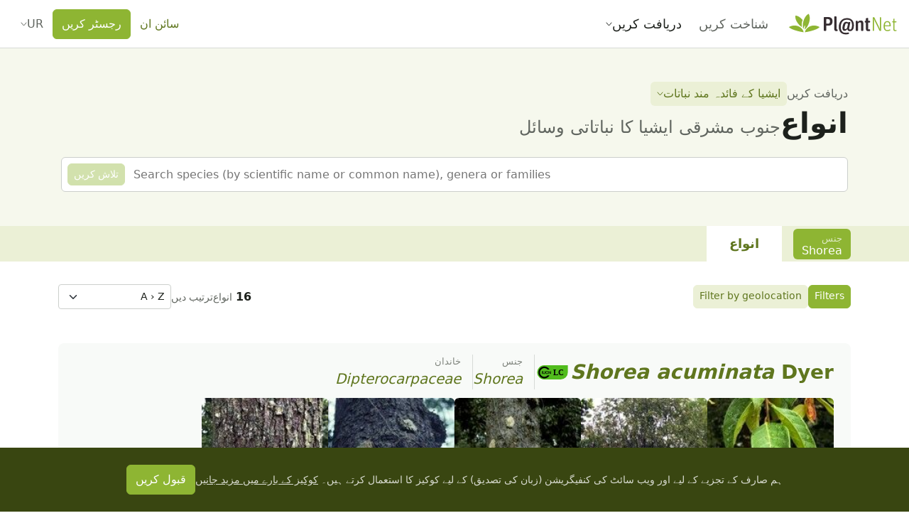

--- FILE ---
content_type: text/html;charset=utf-8
request_url: https://identify.plantnet.org/ur/prosea/species?genus=Shorea
body_size: 118032
content:
<!DOCTYPE html><html  lang="ur" dir="rtl" class="" style=""><head><meta charset="utf-8">
<meta name="viewport" content="width=device-width, initial-scale=1, viewport-fit=cover">
<title>ایشیا کے فائدہ مند نباتات: انواع - Pl@ntNet identify</title>
<style>.leaflet-image-layer,.leaflet-layer,.leaflet-marker-icon,.leaflet-marker-shadow,.leaflet-pane,.leaflet-pane>canvas,.leaflet-pane>svg,.leaflet-tile,.leaflet-tile-container,.leaflet-zoom-box{position:absolute;top:0}[dir=ltr] .leaflet-image-layer,[dir=ltr] .leaflet-layer,[dir=ltr] .leaflet-marker-icon,[dir=ltr] .leaflet-marker-shadow,[dir=ltr] .leaflet-pane,[dir=ltr] .leaflet-pane>canvas,[dir=ltr] .leaflet-pane>svg,[dir=ltr] .leaflet-tile,[dir=ltr] .leaflet-tile-container,[dir=ltr] .leaflet-zoom-box{left:0}[dir=rtl] .leaflet-image-layer,[dir=rtl] .leaflet-layer,[dir=rtl] .leaflet-marker-icon,[dir=rtl] .leaflet-marker-shadow,[dir=rtl] .leaflet-pane,[dir=rtl] .leaflet-pane>canvas,[dir=rtl] .leaflet-pane>svg,[dir=rtl] .leaflet-tile,[dir=rtl] .leaflet-tile-container,[dir=rtl] .leaflet-zoom-box{right:0}.leaflet-container{overflow:hidden}.leaflet-marker-icon,.leaflet-marker-shadow,.leaflet-tile{-webkit-user-select:none;-moz-user-select:none;user-select:none;-webkit-user-drag:none}.leaflet-tile::-moz-selection{background:transparent}.leaflet-tile::selection{background:transparent}.leaflet-safari .leaflet-tile{image-rendering:-webkit-optimize-contrast}.leaflet-safari .leaflet-tile-container{height:1600px;width:1600px}[dir=ltr] .leaflet-safari .leaflet-tile-container{-webkit-transform-origin:0 0}[dir=rtl] .leaflet-safari .leaflet-tile-container{-webkit-transform-origin:100% 0}.leaflet-marker-icon,.leaflet-marker-shadow{display:block}.leaflet-container .leaflet-overlay-pane svg{max-height:none!important;max-width:none!important}.leaflet-container .leaflet-marker-pane img,.leaflet-container .leaflet-shadow-pane img,.leaflet-container .leaflet-tile,.leaflet-container .leaflet-tile-pane img,.leaflet-container img.leaflet-image-layer{max-height:none!important;max-width:none!important;padding:0;width:auto}.leaflet-container img.leaflet-tile{mix-blend-mode:plus-lighter}.leaflet-container.leaflet-touch-zoom{touch-action:pan-x pan-y}.leaflet-container.leaflet-touch-drag{touch-action:none;touch-action:pinch-zoom}.leaflet-container.leaflet-touch-drag.leaflet-touch-zoom{touch-action:none}.leaflet-container{-webkit-tap-highlight-color:transparent}.leaflet-container a{-webkit-tap-highlight-color:rgba(51,181,229,.4)}.leaflet-tile{filter:inherit;visibility:hidden}.leaflet-tile-loaded{visibility:inherit}.leaflet-zoom-box{box-sizing:border-box;height:0;width:0;z-index:800}.leaflet-overlay-pane svg{-moz-user-select:none}.leaflet-pane{z-index:400}.leaflet-tile-pane{z-index:200}.leaflet-overlay-pane{z-index:400}.leaflet-shadow-pane{z-index:500}.leaflet-marker-pane{z-index:600}.leaflet-tooltip-pane{z-index:650}.leaflet-popup-pane{z-index:700}.leaflet-map-pane canvas{z-index:100}.leaflet-map-pane svg{z-index:200}.leaflet-vml-shape{height:1px;width:1px}.lvml{behavior:url(#default#VML);display:inline-block;position:absolute}.leaflet-control{pointer-events:visiblePainted;pointer-events:auto;position:relative;z-index:800}.leaflet-bottom,.leaflet-top{pointer-events:none;position:absolute;z-index:1000}.leaflet-top{top:0}[dir=ltr] .leaflet-right{right:0}[dir=rtl] .leaflet-right{left:0}.leaflet-bottom{bottom:0}[dir=ltr] .leaflet-left{left:0}[dir=rtl] .leaflet-left{right:0}.leaflet-control{clear:both}[dir=ltr] .leaflet-control{float:left}[dir=ltr] .leaflet-right .leaflet-control,[dir=rtl] .leaflet-control{float:right}[dir=rtl] .leaflet-right .leaflet-control{float:left}.leaflet-top .leaflet-control{margin-top:10px}.leaflet-bottom .leaflet-control{margin-bottom:10px}[dir=ltr] .leaflet-left .leaflet-control{margin-left:10px}[dir=ltr] .leaflet-right .leaflet-control,[dir=rtl] .leaflet-left .leaflet-control{margin-right:10px}[dir=rtl] .leaflet-right .leaflet-control{margin-left:10px}.leaflet-fade-anim .leaflet-popup{opacity:0;transition:opacity .2s linear}.leaflet-fade-anim .leaflet-map-pane .leaflet-popup{opacity:1}[dir=ltr] .leaflet-zoom-animated{transform-origin:0 0}[dir=rtl] .leaflet-zoom-animated{transform-origin:100% 0}svg.leaflet-zoom-animated{will-change:transform}.leaflet-zoom-anim .leaflet-zoom-animated{transition:transform .25s cubic-bezier(0,0,.25,1)}.leaflet-pan-anim .leaflet-tile,.leaflet-zoom-anim .leaflet-tile{transition:none}.leaflet-zoom-anim .leaflet-zoom-hide{visibility:hidden}.leaflet-interactive{cursor:pointer}.leaflet-grab{cursor:grab}.leaflet-crosshair,.leaflet-crosshair .leaflet-interactive{cursor:crosshair}.leaflet-control,.leaflet-popup-pane{cursor:auto}.leaflet-dragging .leaflet-grab,.leaflet-dragging .leaflet-grab .leaflet-interactive,.leaflet-dragging .leaflet-marker-draggable{cursor:move;cursor:grabbing}.leaflet-image-layer,.leaflet-marker-icon,.leaflet-marker-shadow,.leaflet-pane>svg path,.leaflet-tile-container{pointer-events:none}.leaflet-image-layer.leaflet-interactive,.leaflet-marker-icon.leaflet-interactive,.leaflet-pane>svg path.leaflet-interactive,svg.leaflet-image-layer.leaflet-interactive path{pointer-events:visiblePainted;pointer-events:auto}.leaflet-container{background:#ddd;outline-offset:1px}.leaflet-container a{color:#0078a8}.leaflet-zoom-box{background:#ffffff80;border:2px dotted #38f}.leaflet-container{font-family:Helvetica Neue,Arial,Helvetica,sans-serif;font-size:12px;font-size:.75rem;line-height:1.5}.leaflet-bar{border-radius:4px;box-shadow:0 1px 5px #000000a6}.leaflet-bar a{background-color:#fff;border-bottom:1px solid #ccc;color:#000;display:block;height:26px;line-height:26px;text-align:center;text-decoration:none;width:26px}.leaflet-bar a,.leaflet-control-layers-toggle{background-position:50% 50%;background-repeat:no-repeat;display:block}.leaflet-bar a:focus,.leaflet-bar a:hover{background-color:#f4f4f4}.leaflet-bar a:first-child{border-top-left-radius:4px;border-top-right-radius:4px}.leaflet-bar a:last-child{border-bottom:none;border-bottom-left-radius:4px;border-bottom-right-radius:4px}.leaflet-bar a.leaflet-disabled{background-color:#f4f4f4;color:#bbb;cursor:default}.leaflet-touch .leaflet-bar a{height:30px;line-height:30px;width:30px}.leaflet-touch .leaflet-bar a:first-child{border-top-left-radius:2px;border-top-right-radius:2px}.leaflet-touch .leaflet-bar a:last-child{border-bottom-left-radius:2px;border-bottom-right-radius:2px}.leaflet-control-zoom-in,.leaflet-control-zoom-out{font:700 18px Lucida Console,Monaco,monospace;text-indent:1px}.leaflet-touch .leaflet-control-zoom-in,.leaflet-touch .leaflet-control-zoom-out{font-size:22px}.leaflet-control-layers{background:#fff;border-radius:5px;box-shadow:0 1px 5px #0006}.leaflet-control-layers-toggle{background-image:url([data-uri]);height:36px;width:36px}.leaflet-retina .leaflet-control-layers-toggle{background-image:url([data-uri]);background-size:26px 26px}.leaflet-touch .leaflet-control-layers-toggle{height:44px;width:44px}.leaflet-control-layers .leaflet-control-layers-list,.leaflet-control-layers-expanded .leaflet-control-layers-toggle{display:none}.leaflet-control-layers-expanded .leaflet-control-layers-list{display:block;position:relative}.leaflet-control-layers-expanded{background:#fff;color:#333}[dir=ltr] .leaflet-control-layers-expanded{padding:6px 10px 6px 6px}[dir=rtl] .leaflet-control-layers-expanded{padding:6px 6px 6px 10px}.leaflet-control-layers-scrollbar{overflow-x:hidden;overflow-y:scroll}[dir=ltr] .leaflet-control-layers-scrollbar{padding-right:5px}[dir=rtl] .leaflet-control-layers-scrollbar{padding-left:5px}.leaflet-control-layers-selector{margin-top:2px;position:relative;top:1px}.leaflet-control-layers label{display:block;font-size:13px;font-size:1.08333em}.leaflet-control-layers-separator{border-top:1px solid #ddd;height:0}[dir=ltr] .leaflet-control-layers-separator{margin:5px -10px 5px -6px}[dir=rtl] .leaflet-control-layers-separator{margin:5px -6px 5px -10px}.leaflet-default-icon-path{background-image:url([data-uri])}.leaflet-container .leaflet-control-attribution{background:#fff;background:#fffc;margin:0}.leaflet-control-attribution,.leaflet-control-scale-line{color:#333;line-height:1.4;padding:0 5px}.leaflet-control-attribution a{text-decoration:none}.leaflet-control-attribution a:focus,.leaflet-control-attribution a:hover{text-decoration:underline}.leaflet-attribution-flag{display:inline!important;height:.6669em;vertical-align:baseline!important;width:1em}[dir=ltr] .leaflet-left .leaflet-control-scale{margin-left:5px}[dir=rtl] .leaflet-left .leaflet-control-scale{margin-right:5px}.leaflet-bottom .leaflet-control-scale{margin-bottom:5px}.leaflet-control-scale-line{background:#fffc;border:2px solid #777;border-top:none;box-sizing:border-box;line-height:1.1;padding:2px 5px 1px;white-space:nowrap}[dir=ltr] .leaflet-control-scale-line{text-shadow:1px 1px #fff}[dir=rtl] .leaflet-control-scale-line{text-shadow:-1px 1px #fff}.leaflet-control-scale-line:not(:first-child){border-bottom:none;border-top:2px solid #777;margin-top:-2px}.leaflet-control-scale-line:not(:first-child):not(:last-child){border-bottom:2px solid #777}.leaflet-touch .leaflet-bar,.leaflet-touch .leaflet-control-attribution,.leaflet-touch .leaflet-control-layers{box-shadow:none}.leaflet-touch .leaflet-bar,.leaflet-touch .leaflet-control-layers{background-clip:padding-box;border:2px solid rgba(0,0,0,.2)}.leaflet-popup{margin-bottom:20px;position:absolute;text-align:center}.leaflet-popup-content-wrapper{border-radius:12px;padding:1px}[dir=ltr] .leaflet-popup-content-wrapper{text-align:left}[dir=rtl] .leaflet-popup-content-wrapper{text-align:right}.leaflet-popup-content{font-size:13px;font-size:1.08333em;line-height:1.3;min-height:1px}[dir=ltr] .leaflet-popup-content{margin:13px 24px 13px 20px}[dir=rtl] .leaflet-popup-content{margin:13px 20px 13px 24px}.leaflet-popup-content p{margin:1.3em 0}.leaflet-popup-tip-container{height:20px;margin-top:-1px;overflow:hidden;pointer-events:none;position:absolute;width:40px}[dir=ltr] .leaflet-popup-tip-container{left:50%;margin-left:-20px}[dir=rtl] .leaflet-popup-tip-container{margin-right:-20px;right:50%}.leaflet-popup-tip{height:17px;margin:-10px auto 0;padding:1px;pointer-events:auto;width:17px}[dir=ltr] .leaflet-popup-tip{transform:rotate(45deg)}[dir=rtl] .leaflet-popup-tip{transform:rotate(-45deg)}.leaflet-popup-content-wrapper,.leaflet-popup-tip{background:#fff;box-shadow:0 3px 14px #0006;color:#333}.leaflet-container a.leaflet-popup-close-button{background:transparent;border:none;color:#757575;font:16px/24px Tahoma,Verdana,sans-serif;height:24px;position:absolute;text-align:center;text-decoration:none;top:0;width:24px}[dir=ltr] .leaflet-container a.leaflet-popup-close-button{right:0}[dir=rtl] .leaflet-container a.leaflet-popup-close-button{left:0}.leaflet-container a.leaflet-popup-close-button:focus,.leaflet-container a.leaflet-popup-close-button:hover{color:#585858}.leaflet-popup-scrolled{overflow:auto}.leaflet-oldie .leaflet-popup-content-wrapper{-ms-zoom:1}.leaflet-oldie .leaflet-popup-tip{-ms-filter:"progid:DXImageTransform.Microsoft.Matrix(M11=0.70710678, M12=0.70710678, M21=-0.70710678, M22=0.70710678)";filter:progid:DXImageTransform.Microsoft.Matrix(M11=.70710678,M12=.70710678,M21=-.70710678,M22=.70710678);margin:0 auto;width:24px}.leaflet-oldie .leaflet-control-layers,.leaflet-oldie .leaflet-control-zoom,.leaflet-oldie .leaflet-popup-content-wrapper,.leaflet-oldie .leaflet-popup-tip{border:1px solid #999}.leaflet-div-icon{background:#fff;border:1px solid #666}.leaflet-tooltip{background-color:#fff;border:1px solid #fff;border-radius:3px;box-shadow:0 1px 3px #0006;color:#222;padding:6px;pointer-events:none;position:absolute;-webkit-user-select:none;-moz-user-select:none;user-select:none;white-space:nowrap}.leaflet-tooltip.leaflet-interactive{cursor:pointer;pointer-events:auto}.leaflet-tooltip-bottom:before,.leaflet-tooltip-left:before,.leaflet-tooltip-right:before,.leaflet-tooltip-top:before{background:transparent;border:6px solid transparent;content:"";pointer-events:none;position:absolute}.leaflet-tooltip-bottom{margin-top:6px}.leaflet-tooltip-top{margin-top:-6px}[dir=ltr] .leaflet-tooltip-bottom:before,[dir=ltr] .leaflet-tooltip-top:before{left:50%;margin-left:-6px}[dir=rtl] .leaflet-tooltip-bottom:before,[dir=rtl] .leaflet-tooltip-top:before{margin-right:-6px;right:50%}.leaflet-tooltip-top:before{border-top-color:#fff;bottom:0;margin-bottom:-12px}.leaflet-tooltip-bottom:before{border-bottom-color:#fff;margin-top:-12px;top:0}[dir=ltr] .leaflet-tooltip-bottom:before{margin-left:-6px}[dir=rtl] .leaflet-tooltip-bottom:before{margin-right:-6px}[dir=ltr] .leaflet-tooltip-left{margin-left:-6px}[dir=rtl] .leaflet-tooltip-left{margin-right:-6px}[dir=ltr] .leaflet-tooltip-right{margin-left:6px}[dir=rtl] .leaflet-tooltip-right{margin-right:6px}.leaflet-tooltip-left:before,.leaflet-tooltip-right:before{margin-top:-6px;top:50%}[dir=ltr] .leaflet-tooltip-left:before{border-left-color:#fff;margin-right:-12px;right:0}[dir=ltr] .leaflet-tooltip-right:before,[dir=rtl] .leaflet-tooltip-left:before{border-right-color:#fff;left:0;margin-left:-12px}[dir=rtl] .leaflet-tooltip-right:before{border-left-color:#fff;margin-right:-12px;right:0}@media print{.leaflet-control{-webkit-print-color-adjust:exact;print-color-adjust:exact}}</style>
<style>[dir=ltr] .leaflet-control-fullscreen a{background:#fff url([data-uri]) no-repeat 0 0}[dir=rtl] .leaflet-control-fullscreen a{background:#fff url([data-uri]) no-repeat 100% 0}[dir] .leaflet-control-fullscreen a{background-size:26px 52px}[dir=ltr] .leaflet-touch .leaflet-control-fullscreen a{background-position:2px 2px}[dir=rtl] .leaflet-touch .leaflet-control-fullscreen a{background-position:right 2px top 2px}[dir=ltr] .leaflet-fullscreen-on .leaflet-control-fullscreen a{background-position:0 -26px}[dir=rtl] .leaflet-fullscreen-on .leaflet-control-fullscreen a{background-position:100% -26px}[dir=ltr] .leaflet-touch.leaflet-fullscreen-on .leaflet-control-fullscreen a{background-position:2px -24px}[dir=rtl] .leaflet-touch.leaflet-fullscreen-on .leaflet-control-fullscreen a{background-position:right 2px top -24px}.leaflet-container:-webkit-full-screen{height:100%!important;width:100%!important}.leaflet-container.leaflet-fullscreen-on,.leaflet-pseudo-fullscreen{height:100%!important;width:100%!important}.leaflet-pseudo-fullscreen{position:fixed!important;top:0!important;z-index:99999}[dir=ltr] .leaflet-pseudo-fullscreen{left:0!important}[dir=rtl] .leaflet-pseudo-fullscreen{right:0!important}@media (min-resolution:192dpi){.leaflet-control-fullscreen a{background-image:url([data-uri])}}</style>
<style>.marker-icon{background-color:#fff;border:1px solid #38f;border-radius:50%;height:14px!important;outline:0;transition:opacity .3s ease;width:14px!important}[dir=ltr] .marker-icon{margin:-8px 0 0 -8px!important}[dir=rtl] .marker-icon{margin:-8px -8px 0 0!important}.marker-icon-middle{height:10px!important;opacity:.7;width:10px!important}[dir=ltr] .marker-icon-middle{margin:-6px 0 0 -6px!important}[dir=rtl] .marker-icon-middle{margin:-6px -6px 0 0!important}.leaflet-pm-draggable{cursor:move!important}.cursor-marker{cursor:crosshair;opacity:0;pointer-events:none}.cursor-marker.visible{opacity:1!important}.geoman-draw-cursor,.geoman-draw-cursor .leaflet-interactive{cursor:crosshair}.rect-start-marker,.rect-style-marker{opacity:0}.rect-start-marker.visible,.rect-style-marker.visible{opacity:1!important}.vertexmarker-disabled{opacity:.7}.pm-text-marker{height:0;width:0}.pm-textarea{background-color:#fff;border:none;border-radius:3px;box-sizing:content-box;color:#000;cursor:pointer;outline:0;padding-bottom:0;padding-top:4px;resize:none}[dir=ltr] .pm-textarea{padding-left:7px}[dir=rtl] .pm-textarea{padding-right:7px}.leaflet-pm-draggable .pm-textarea{cursor:move}.pm-textarea:active,.pm-textarea:focus,.pm-textarea:focus-visible,.pm-textarea:focus-within{border:2px solid #000;outline:0}.pm-textarea.pm-disabled{border:none;-webkit-user-select:none;-moz-user-select:none;user-select:none}.pm-textarea.pm-hasfocus{cursor:auto}.leaflet-pm-toolbar .leaflet-buttons-control-button{box-sizing:border-box;padding:5px;position:relative;z-index:3}.leaflet-pm-toolbar .button-container a.leaflet-buttons-control-button,.leaflet-pm-toolbar .leaflet-pm-actions-container a.leaflet-pm-action:first-child:not(.pos-right),.leaflet-pm-toolbar .leaflet-pm-actions-container a.leaflet-pm-action:last-child.pos-right{border-radius:0}.leaflet-pm-toolbar .button-container:last-child a.leaflet-buttons-control-button{border-radius:0 0 2px 2px}.leaflet-pm-toolbar .button-container:first-child a.leaflet-buttons-control-button{border-radius:2px 2px 0 0}.leaflet-pm-toolbar .button-container:last-child a.leaflet-buttons-control-button{border-bottom:none}.leaflet-pm-toolbar .control-fa-icon{font-size:19px;line-height:24px}.leaflet-pm-toolbar .control-icon{background-position:50%;background-repeat:no-repeat;background-size:contain;box-sizing:border-box;height:100%;width:100%}.leaflet-pm-toolbar .leaflet-pm-icon-marker{background-image:url("data:image/svg+xml;charset=utf-8,%3Csvg xmlns='http://www.w3.org/2000/svg' xmlns:xlink='http://www.w3.org/1999/xlink' width='24' height='24' viewBox='0 0 24 24'%3E%3Ctitle%3EAtoms/Icons/Tools/Marker%3C/title%3E%3Cdefs%3E%3Cpath id='a' d='M15.5 24.878c-.21 0-.326-.031-.84-.643Q8 17 8 12.505A7.5 7.5 0 0 1 15.5 5c4.142 0 7.5 3.36 7.5 7.504 0 4.496-4.712 9.423-6.666 11.74-.512.606-.625.635-.834.634m0-9.345c1.775 0 3.214-1.415 3.214-3.16s-1.439-3.16-3.214-3.16-3.214 1.415-3.214 3.16 1.439 3.16 3.214 3.16'/%3E%3C/defs%3E%3Cuse xlink:href='%23a' fill='%235b5b5b' fill-rule='nonzero' transform='translate(-3 -3)'/%3E%3C/svg%3E")}.leaflet-pm-toolbar .leaflet-pm-icon-polygon{background-image:url("data:image/svg+xml;charset=utf-8,%3Csvg xmlns='http://www.w3.org/2000/svg' xmlns:xlink='http://www.w3.org/1999/xlink' width='24' height='24' viewBox='0 0 24 24'%3E%3Cdefs%3E%3Cpath id='a' d='M19.42 9.165a3.5 3.5 0 1 1 3.58 1.8v8.07A3.5 3.5 0 1 1 19.035 23h-8.07a3.5 3.5 0 1 1-1.8-3.58zm1.415 1.414L10.579 20.835q.045.082.084.165h8.674A3.5 3.5 0 0 1 21 19.337v-8.674a4 4 0 0 1-.165-.084M22.5 9a1.5 1.5 0 1 0 0-3 1.5 1.5 0 0 0 0 3m0 15a1.5 1.5 0 1 0 0-3 1.5 1.5 0 0 0 0 3m-15 0a1.5 1.5 0 1 0 0-3 1.5 1.5 0 0 0 0 3'/%3E%3C/defs%3E%3Cg fill='none' fill-rule='evenodd' transform='translate(-3 -3)'%3E%3Cmask id='b' fill='%23fff'%3E%3Cuse xlink:href='%23a'/%3E%3C/mask%3E%3Cuse xlink:href='%23a' fill='%235b5b5b' fill-rule='nonzero'/%3E%3Cg fill='%235b5b5b' mask='url(%23b)'%3E%3Cpath d='M0 0h30v30H0z'/%3E%3C/g%3E%3C/g%3E%3C/svg%3E")}.leaflet-pm-toolbar .leaflet-pm-icon-polyline{background-image:url("data:image/svg+xml;charset=utf-8,%3Csvg xmlns='http://www.w3.org/2000/svg' xmlns:xlink='http://www.w3.org/1999/xlink' width='24' height='24' viewBox='0 0 24 24'%3E%3Cdefs%3E%3Cpath id='a' d='m9.165 19.42 9.256-9.255a3.5 3.5 0 1 1 1.414 1.414l-9.256 9.256a3.5 3.5 0 1 1-1.414-1.414M21.5 10a1.5 1.5 0 1 0 0-3 1.5 1.5 0 0 0 0 3m-14 14a1.5 1.5 0 1 0 0-3 1.5 1.5 0 0 0 0 3'/%3E%3C/defs%3E%3Cg fill='none' fill-rule='evenodd' transform='translate(-3 -3)'%3E%3Cmask id='b' fill='%23fff'%3E%3Cuse xlink:href='%23a'/%3E%3C/mask%3E%3Cuse xlink:href='%23a' fill='%235b5b5b' fill-rule='nonzero'/%3E%3Cg fill='%235b5b5b' mask='url(%23b)'%3E%3Cpath d='M0 0h30v30H0z'/%3E%3C/g%3E%3C/g%3E%3C/svg%3E")}.leaflet-pm-toolbar .leaflet-pm-icon-circle{background-image:url("data:image/svg+xml;charset=utf-8,%3Csvg xmlns='http://www.w3.org/2000/svg' xmlns:xlink='http://www.w3.org/1999/xlink' width='24' height='24' viewBox='0 0 24 24'%3E%3Ctitle%3EAtoms/Icons/Tools/Circle%3C/title%3E%3Cdefs%3E%3Cpath id='a' d='M18.29 6.786a3.5 3.5 0 0 1 4.924 4.924A9.5 9.5 0 0 1 24 15.5 9.5 9.5 0 1 1 14.5 6c1.347 0 2.629.28 3.79.786m-1.14 1.696a7.5 7.5 0 1 0 4.368 4.368 3.5 3.5 0 0 1-4.368-4.368M14.5 17a1.5 1.5 0 1 1 0-3 1.5 1.5 0 0 1 0 3m6-6a1.5 1.5 0 1 0 0-3 1.5 1.5 0 0 0 0 3'/%3E%3C/defs%3E%3Cg fill='none' fill-rule='evenodd' transform='translate(-3 -3)'%3E%3Cmask id='b' fill='%23fff'%3E%3Cuse xlink:href='%23a'/%3E%3C/mask%3E%3Cuse xlink:href='%23a' fill='%235b5b5b' fill-rule='nonzero'/%3E%3Cg fill='%235b5b5b' mask='url(%23b)'%3E%3Cpath d='M0 0h30v30H0z'/%3E%3C/g%3E%3C/g%3E%3C/svg%3E")}.leaflet-pm-toolbar .leaflet-pm-icon-circle-marker{background-image:url("data:image/svg+xml;charset=utf-8,%3Csvg xmlns='http://www.w3.org/2000/svg' fill='none' stroke='%235b5b5b' stroke-width='8' viewBox='0 0 100 100'%3E%3Ccircle cx='50' cy='50' r='35'/%3E%3Ccircle cx='50' cy='50' r='3' fill='%235b5b5b'/%3E%3C/svg%3E")}.leaflet-pm-toolbar .leaflet-pm-icon-rectangle{background-image:url("data:image/svg+xml;charset=utf-8,%3Csvg xmlns='http://www.w3.org/2000/svg' xmlns:xlink='http://www.w3.org/1999/xlink' width='24' height='24' viewBox='0 0 24 24'%3E%3Cdefs%3E%3Cpath id='a' d='M23 10.965v8.07A3.5 3.5 0 1 1 19.035 23h-8.07A3.5 3.5 0 1 1 7 19.035v-8.07A3.5 3.5 0 1 1 10.965 7h8.07A3.5 3.5 0 1 1 23 10.965m-2-.302A3.5 3.5 0 0 1 19.337 9h-8.674A3.5 3.5 0 0 1 9 10.663v8.674A3.5 3.5 0 0 1 10.663 21h8.674A3.5 3.5 0 0 1 21 19.337zM7.5 9a1.5 1.5 0 1 0 0-3 1.5 1.5 0 0 0 0 3m15 0a1.5 1.5 0 1 0 0-3 1.5 1.5 0 0 0 0 3m0 15a1.5 1.5 0 1 0 0-3 1.5 1.5 0 0 0 0 3m-15 0a1.5 1.5 0 1 0 0-3 1.5 1.5 0 0 0 0 3'/%3E%3C/defs%3E%3Cg fill='none' fill-rule='evenodd' transform='translate(-3 -3)'%3E%3Cmask id='b' fill='%23fff'%3E%3Cuse xlink:href='%23a'/%3E%3C/mask%3E%3Cuse xlink:href='%23a' fill='%235b5b5b' fill-rule='nonzero'/%3E%3Cg fill='%235b5b5b' mask='url(%23b)'%3E%3Cpath d='M0 0h30v30H0z'/%3E%3C/g%3E%3C/g%3E%3C/svg%3E")}.leaflet-pm-toolbar .leaflet-pm-icon-delete{background-image:url("data:image/svg+xml;charset=utf-8,%3Csvg xmlns='http://www.w3.org/2000/svg' xmlns:xlink='http://www.w3.org/1999/xlink' width='24' height='24' viewBox='0 0 24 24'%3E%3Ctitle%3EAtoms/Icons/Tools/Eraser%3C/title%3E%3Cdefs%3E%3Cpath id='a' d='m17.787 18.481-6.139-5.131-5.243 6.032 4.149 3.606h3.315zm-1.28 4.507H26v2H9.807l-4.714-4.097a2 2 0 0 1-.198-2.822L16.048 5.24a2 2 0 0 1 2.822-.197l6.037 5.249a2 2 0 0 1 .198 2.821z'/%3E%3C/defs%3E%3Cuse xlink:href='%23a' fill='%235b5b5b' fill-rule='nonzero' transform='translate(-3 -3)'/%3E%3C/svg%3E")}.leaflet-pm-toolbar .leaflet-pm-icon-edit{background-image:url("data:image/svg+xml;charset=utf-8,%3Csvg xmlns='http://www.w3.org/2000/svg' xmlns:xlink='http://www.w3.org/1999/xlink' width='24' height='24' viewBox='0 0 24 24'%3E%3Cdefs%3E%3Cpath id='a' d='M13.5 11a3.5 3.5 0 1 1 0-7 3.5 3.5 0 0 1 0 7m0-2a1.5 1.5 0 1 0 0-3 1.5 1.5 0 0 0 0 3M12 7.53a1.5 1.5 0 0 0 .98 1.378L3 15v-2zm2.217-1.348L19.453 3h3.206l-7.67 4.682Q15 7.592 15 7.5a1.5 1.5 0 0 0-.783-1.318m9.226 13.103h-3.315l1.745 4.25a.58.58 0 0 1-.295.75l-1.537.67a.553.553 0 0 1-.729-.304l-1.658-4.036-2.708 2.786c-.36.371-.946.085-.946-.402V9.572c0-.513.623-.763.946-.402l8.888 9.142c.359.35.094.973-.39.973'/%3E%3C/defs%3E%3Cg fill='none' fill-rule='evenodd' transform='translate(-3 -3)'%3E%3Cmask id='b' fill='%23fff'%3E%3Cuse xlink:href='%23a'/%3E%3C/mask%3E%3Cuse xlink:href='%23a' fill='%235b5b5b' fill-rule='nonzero'/%3E%3Cg fill='%235b5b5b' mask='url(%23b)'%3E%3Cpath d='M0 0h30v30H0z'/%3E%3C/g%3E%3C/g%3E%3C/svg%3E")}.leaflet-pm-toolbar .leaflet-pm-icon-drag{background-image:url("data:image/svg+xml;charset=utf-8,%3Csvg xmlns='http://www.w3.org/2000/svg' xmlns:xlink='http://www.w3.org/1999/xlink' width='24' height='24' viewBox='0 0 24 24'%3E%3Cdefs%3E%3Cpath id='a' d='M21 14v-4l6 5-6 5v-4h-5v5h4l-5 6-5-6h4v-5H9v4l-6-5 6-5v4h5V9h-4l5-6 5 6h-4v5z'/%3E%3C/defs%3E%3Cg fill='none' fill-rule='evenodd' transform='translate(-3 -3)'%3E%3Cmask id='b' fill='%23fff'%3E%3Cuse xlink:href='%23a'/%3E%3C/mask%3E%3Cuse xlink:href='%23a' fill='%23d8d8d8'/%3E%3Cg fill='%235b5b5b' mask='url(%23b)'%3E%3Cpath d='M0 0h30v30H0z'/%3E%3C/g%3E%3C/g%3E%3C/svg%3E")}.leaflet-pm-toolbar .leaflet-pm-icon-cut{background-image:url("data:image/svg+xml;charset=utf-8,%3Csvg xmlns='http://www.w3.org/2000/svg' xmlns:xlink='http://www.w3.org/1999/xlink' width='24' height='24' viewBox='0 0 24 24'%3E%3Ctitle%3EAtoms/Icons/Tools/Scissors%3C/title%3E%3Cdefs%3E%3Cpath id='a' d='m12.97 13.494 8.062-7.952 2.433.135-6.418 8.834 10.519 2.622-1.777 1.668-11.204-.902-.936 1.289q.22.115.425.265a3.5 3.5 0 1 1-2.64-.62l1.247-1.715-.157-.743-.573-1.074-2.058-.513a3.5 3.5 0 1 1 1.469-1.695zm-5.212-.269a1.5 1.5 0 1 0 .726-2.91 1.5 1.5 0 0 0-.726 2.91m3.045 8.178a1.5 1.5 0 1 0 2.427 1.763 1.5 1.5 0 0 0-2.427-1.763'/%3E%3C/defs%3E%3Cuse xlink:href='%23a' fill='%235b5b5b' fill-rule='nonzero' transform='rotate(-32 9.362 19.394)'/%3E%3C/svg%3E")}.leaflet-pm-toolbar .leaflet-pm-icon-snapping{background-image:url("data:image/svg+xml;charset=utf-8,%3Csvg xmlns='http://www.w3.org/2000/svg' xmlns:xlink='http://www.w3.org/1999/xlink' width='24' height='24' viewBox='0 0 24 24'%3E%3Ctitle%3EAtoms/Icons/Tools/Magnet%3C/title%3E%3Cdefs%3E%3Cpath id='a' d='M22 10.943v6.384C22 21.565 18.642 25 14.5 25S7 21.565 7 17.327V10.99l4.002.007-.001 2.157L11 17.327C11 19.376 12.588 21 14.5 21s3.5-1.624 3.5-3.673l-.001-6.336zM10 7a1 1 0 0 1 1 1v2H7V8a1 1 0 0 1 1-1zm11 0a1 1 0 0 1 1 1v2h-4V8a1 1 0 0 1 1-1z'/%3E%3C/defs%3E%3Cuse xlink:href='%23a' fill='%235b5b5b' fill-rule='nonzero' transform='rotate(45 16.621 10.879)'/%3E%3C/svg%3E")}.leaflet-pm-toolbar .leaflet-pm-icon-rotate{background-image:url("data:image/svg+xml;charset=utf-8,%3Csvg xmlns='http://www.w3.org/2000/svg' xmlns:xlink='http://www.w3.org/1999/xlink' width='24' height='24' viewBox='0 0 24 24'%3E%3Cdefs%3E%3Cpath id='a' d='M21.2 5.8c-.1-.2-.2-.3-.3-.5l-.1-.2c-.1-.2-.2-.3-.3-.5l-.1-.2c-.1-.2-.2-.3-.4-.5l-.2-.3L22.6.5 18 .6l-4.6.1.5 4.5.5 4.5 3.2-3.6v.1l.1.2c.1.1.1.2.2.2l.1.2c0 .2 0 .3.1.4.3.7.6 1.4.7 2.1.2 1.4 0 2.9-.6 4.2l-.2.4-.1.1-.3.5-.1.2c-.2.2-.4.5-.6.7-.5.5-1.1 1-1.7 1.3-.6.4-1.3.6-2.1.8-.7.1-1.5.2-2.2.1-.8-.1-1.5-.3-2.2-.5-.7-.3-1.3-.7-1.9-1.2l-.4-.4-.2-.3L6 15c-.1-.1-.2-.2-.2-.3l-.3-.4-.1-.1-.2-.4c0-.1-.1-.1-.1-.2l-.3-.5-.1-.2-.3-.9q-.3-1.2-.3-2.4v-.7c0-.2 0-.3.1-.4l.1-.6.2-.6c.3-.8.7-1.5 1.2-2.2q.75-1.05 1.8-1.8c.2-.1.3-.4.1-.6-.1-.1-.2-.2-.3-.2h-.2l-.1.1c-.9.4-1.6 1-2.3 1.6C4 4.9 3.5 5.7 3 6.6c-.9 1.8-1.2 3.8-.8 5.8.1.5.2.9.3 1.4l.3.8c.1.1.2.2.2.4l.2.4c0 .1.1.2.1.2l.3.5c.1.2.2.3.3.5l.1.2c.1.1.2.3.3.4l.7.6c.7.7 1.6 1.3 2.5 1.8q1.35.75 3 .9c.5.1 1 .1 1.5.1.6 0 1.1 0 1.6-.1 1-.2 2.1-.5 3-1l.2-.1c.2-.1.3-.2.5-.3l.7-.4c.2-.1.3-.2.4-.3l.2-.2c.2-.1.4-.3.5-.5l.1-.1c.3-.3.7-.7.9-1l.6-.9.4-.6c1-1.9 1.4-4.1 1.1-6.2-.2-1.1-.5-2.2-1-3.1'/%3E%3C/defs%3E%3Cg fill='none' fill-rule='evenodd' transform='translate(0 2)'%3E%3Cmask id='b' fill='%23fff'%3E%3Cuse xlink:href='%23a'/%3E%3C/mask%3E%3Cuse xlink:href='%23a' fill='%235b5b5b' fill-rule='nonzero'/%3E%3Cg fill='%235b5b5b' mask='url(%23b)'%3E%3Cpath d='M0 0h30v30H0z'/%3E%3C/g%3E%3C/g%3E%3C/svg%3E")}.leaflet-pm-toolbar .leaflet-pm-icon-text{background-image:url("data:image/svg+xml;charset=utf-8,%3Csvg xmlns='http://www.w3.org/2000/svg' viewBox='0 0 24 24'%3E%3Ctitle%3EText%3C/title%3E%3Cpath d='M19.64 7.27V4H12v16h3.91-7.82H12V4H4.36v3.27' data-name='Ebene 2' style='fill:none;stroke:%235b5b5b;stroke-linecap:round;stroke-linejoin:round;stroke-width:2.5px'/%3E%3C/svg%3E")}.leaflet-buttons-control-button:focus,.leaflet-buttons-control-button:hover{background-color:#f4f4f4;cursor:pointer}.active>.leaflet-buttons-control-button{box-shadow:inset 0 -1px 5px 2px #514d4d4f}.leaflet-buttons-control-text-hide{display:none}.button-container{position:relative}.button-container .leaflet-pm-actions-container{display:none;position:absolute;top:0;white-space:nowrap;z-index:2}[dir=ltr] .button-container .leaflet-pm-actions-container{direction:ltr;left:100%}[dir=rtl] .button-container .leaflet-pm-actions-container{direction:rtl;right:100%}[dir=ltr] .leaflet-right .leaflet-pm-toolbar .button-container .leaflet-pm-actions-container{left:auto;right:100%}[dir=rtl] .leaflet-right .leaflet-pm-toolbar .button-container .leaflet-pm-actions-container{left:100%;right:auto}.button-container.active .leaflet-pm-actions-container{display:block}[dir=ltr] .button-container .leaflet-pm-actions-container:not(.pos-right) a.leaflet-pm-action:last-child{border-radius:0 3px 3px 0;border-right:0}[dir=rtl] .button-container .leaflet-pm-actions-container:not(.pos-right) a.leaflet-pm-action:last-child{border-left:0;border-radius:3px 0 0 3px}[dir=ltr] .button-container .leaflet-pm-actions-container.pos-right a.leaflet-pm-action:first-child{border-radius:3px 0 0 3px}[dir=rtl] .button-container .leaflet-pm-actions-container.pos-right a.leaflet-pm-action:first-child{border-radius:0 3px 3px 0}[dir=ltr] .button-container .leaflet-pm-actions-container.pos-right a.leaflet-pm-action:last-child{border-right:0}[dir=rtl] .button-container .leaflet-pm-actions-container.pos-right a.leaflet-pm-action:last-child{border-left:0}.button-container .leaflet-pm-actions-container .leaflet-pm-action{background-color:#666;border-bottom:none;color:#fff;display:inline-block;height:29px;line-height:29px;padding:0 10px;-webkit-user-select:none;-moz-user-select:none;user-select:none;vertical-align:middle;width:auto}[dir=ltr] .button-container .leaflet-pm-actions-container .leaflet-pm-action{border-right:1px solid #eee}[dir=rtl] .button-container .leaflet-pm-actions-container .leaflet-pm-action{border-left:1px solid #eee}[dir=ltr] .leaflet-pm-toolbar .button-container:first-child.pos-right.active a.leaflet-buttons-control-button{border-top-left-radius:0}[dir=ltr] .leaflet-pm-toolbar .button-container:first-child.active:not(.pos-right) a.leaflet-buttons-control-button,[dir=rtl] .leaflet-pm-toolbar .button-container:first-child.pos-right.active a.leaflet-buttons-control-button{border-top-right-radius:0}[dir=rtl] .leaflet-pm-toolbar .button-container:first-child.active:not(.pos-right) a.leaflet-buttons-control-button{border-top-left-radius:0}.button-container .leaflet-pm-actions-container .leaflet-pm-action:focus,.button-container .leaflet-pm-actions-container .leaflet-pm-action:hover{background-color:#777;cursor:pointer}.button-container .leaflet-pm-actions-container .leaflet-pm-action.active-action{background-color:#8e8e8e}.leaflet-pm-toolbar.activeChild{z-index:801}.leaflet-buttons-control-button.pm-disabled{background-color:#f4f4f4}.leaflet-buttons-control-button.pm-disabled>.control-icon{filter:opacity(.6)}.button-container .leaflet-pm-actions-container .pm-action-button-mode.control-icon{filter:brightness(0) invert(1);width:18px}</style>
<style>@charset "UTF-8";:root,[data-bs-theme=light]{--bs-blue:#0d6efd;--bs-indigo:#6610f2;--bs-purple:#6f42c1;--bs-pink:#d63384;--bs-red:#dc3545;--bs-orange:#fd7e14;--bs-yellow:#ffc107;--bs-green:#198754;--bs-teal:#20c997;--bs-cyan:#0dcaf0;--bs-black:#000;--bs-white:#fff;--bs-gray:#6c757d;--bs-gray-dark:#343a40;--bs-gray-100:#f8f9fa;--bs-gray-200:#e9ecef;--bs-gray-300:#dee2e6;--bs-gray-400:#ced4da;--bs-gray-500:#adb5bd;--bs-gray-600:#6c757d;--bs-gray-700:#495057;--bs-gray-800:#343a40;--bs-gray-900:#212529;--bs-primary:#0d6efd;--bs-secondary:#6c757d;--bs-success:#198754;--bs-info:#0dcaf0;--bs-warning:#ffc107;--bs-danger:#dc3545;--bs-light:#f8f9fa;--bs-dark:#212529;--bs-primary-rgb:13,110,253;--bs-secondary-rgb:108,117,125;--bs-success-rgb:25,135,84;--bs-info-rgb:13,202,240;--bs-warning-rgb:255,193,7;--bs-danger-rgb:220,53,69;--bs-light-rgb:248,249,250;--bs-dark-rgb:33,37,41;--bs-primary-text-emphasis:#052c65;--bs-secondary-text-emphasis:#2b2f32;--bs-success-text-emphasis:#0a3622;--bs-info-text-emphasis:#055160;--bs-warning-text-emphasis:#664d03;--bs-danger-text-emphasis:#58151c;--bs-light-text-emphasis:#495057;--bs-dark-text-emphasis:#495057;--bs-primary-bg-subtle:#cfe2ff;--bs-secondary-bg-subtle:#e2e3e5;--bs-success-bg-subtle:#d1e7dd;--bs-info-bg-subtle:#cff4fc;--bs-warning-bg-subtle:#fff3cd;--bs-danger-bg-subtle:#f8d7da;--bs-light-bg-subtle:#fcfcfd;--bs-dark-bg-subtle:#ced4da;--bs-primary-border-subtle:#9ec5fe;--bs-secondary-border-subtle:#c4c8cb;--bs-success-border-subtle:#a3cfbb;--bs-info-border-subtle:#9eeaf9;--bs-warning-border-subtle:#ffe69c;--bs-danger-border-subtle:#f1aeb5;--bs-light-border-subtle:#e9ecef;--bs-dark-border-subtle:#adb5bd;--bs-white-rgb:255,255,255;--bs-black-rgb:0,0,0;--bs-font-sans-serif:system-ui,-apple-system,"Segoe UI",Roboto,"Helvetica Neue","Noto Sans","Liberation Sans",Arial,sans-serif,"Apple Color Emoji","Segoe UI Emoji","Segoe UI Symbol","Noto Color Emoji";--bs-font-monospace:SFMono-Regular,Menlo,Monaco,Consolas,"Liberation Mono","Courier New",monospace;--bs-gradient:linear-gradient(180deg,hsla(0,0%,100%,.15),hsla(0,0%,100%,0));--bs-body-font-family:var(--bs-font-sans-serif);--bs-body-font-size:1rem;--bs-body-font-weight:400;--bs-body-line-height:1.5;--bs-body-color:#212529;--bs-body-color-rgb:33,37,41;--bs-body-bg:#fff;--bs-body-bg-rgb:255,255,255;--bs-emphasis-color:#000;--bs-emphasis-color-rgb:0,0,0;--bs-secondary-color:rgba(33,37,41,.75);--bs-secondary-color-rgb:33,37,41;--bs-secondary-bg:#e9ecef;--bs-secondary-bg-rgb:233,236,239;--bs-tertiary-color:rgba(33,37,41,.5);--bs-tertiary-color-rgb:33,37,41;--bs-tertiary-bg:#f8f9fa;--bs-tertiary-bg-rgb:248,249,250;--bs-heading-color:inherit;--bs-link-color:#0d6efd;--bs-link-color-rgb:13,110,253;--bs-link-decoration:none;--bs-link-hover-color:#0a58ca;--bs-link-hover-color-rgb:10,88,202;--bs-link-hover-decoration:underline;--bs-code-color:#d63384;--bs-highlight-color:#212529;--bs-highlight-bg:#fff3cd;--bs-border-width:1px;--bs-border-style:solid;--bs-border-color:#dee2e6;--bs-border-color-translucent:rgba(0,0,0,.175);--bs-border-radius:.375rem;--bs-border-radius-sm:.25rem;--bs-border-radius-lg:.5rem;--bs-border-radius-xl:1rem;--bs-border-radius-xxl:2rem;--bs-border-radius-2xl:var(--bs-border-radius-xxl);--bs-border-radius-pill:50rem;--bs-box-shadow:0 .5rem 1rem rgba(0,0,0,.15);--bs-box-shadow-sm:0 .125rem .25rem rgba(0,0,0,.075);--bs-box-shadow-lg:0 1rem 3rem rgba(0,0,0,.175);--bs-box-shadow-inset:inset 0 1px 2px rgba(0,0,0,.075);--bs-focus-ring-width:.25rem;--bs-focus-ring-opacity:.25;--bs-focus-ring-color:rgba(13,110,253,.25);--bs-form-valid-color:#198754;--bs-form-valid-border-color:#198754;--bs-form-invalid-color:#dc3545;--bs-form-invalid-border-color:#dc3545}[data-bs-theme=dark]{color-scheme:dark;--bs-body-color:#dee2e6;--bs-body-color-rgb:222,226,230;--bs-body-bg:#212529;--bs-body-bg-rgb:33,37,41;--bs-emphasis-color:#fff;--bs-emphasis-color-rgb:255,255,255;--bs-secondary-color:rgba(222,226,230,.75);--bs-secondary-color-rgb:222,226,230;--bs-secondary-bg:#343a40;--bs-secondary-bg-rgb:52,58,64;--bs-tertiary-color:rgba(222,226,230,.5);--bs-tertiary-color-rgb:222,226,230;--bs-tertiary-bg:#2b3035;--bs-tertiary-bg-rgb:43,48,53;--bs-primary-text-emphasis:#6ea8fe;--bs-secondary-text-emphasis:#a7acb1;--bs-success-text-emphasis:#75b798;--bs-info-text-emphasis:#6edff6;--bs-warning-text-emphasis:#ffda6a;--bs-danger-text-emphasis:#ea868f;--bs-light-text-emphasis:#f8f9fa;--bs-dark-text-emphasis:#dee2e6;--bs-primary-bg-subtle:#031633;--bs-secondary-bg-subtle:#161719;--bs-success-bg-subtle:#051b11;--bs-info-bg-subtle:#032830;--bs-warning-bg-subtle:#332701;--bs-danger-bg-subtle:#2c0b0e;--bs-light-bg-subtle:#343a40;--bs-dark-bg-subtle:#1a1d20;--bs-primary-border-subtle:#084298;--bs-secondary-border-subtle:#41464b;--bs-success-border-subtle:#0f5132;--bs-info-border-subtle:#087990;--bs-warning-border-subtle:#997404;--bs-danger-border-subtle:#842029;--bs-light-border-subtle:#495057;--bs-dark-border-subtle:#343a40;--bs-heading-color:inherit;--bs-link-color:#6ea8fe;--bs-link-hover-color:#8bb9fe;--bs-link-color-rgb:110,168,254;--bs-link-hover-color-rgb:139,185,254;--bs-code-color:#e685b5;--bs-highlight-color:#dee2e6;--bs-highlight-bg:#664d03;--bs-border-color:#495057;--bs-border-color-translucent:hsla(0,0%,100%,.15);--bs-form-valid-color:#75b798;--bs-form-valid-border-color:#75b798;--bs-form-invalid-color:#ea868f;--bs-form-invalid-border-color:#ea868f}*,:after,:before{box-sizing:border-box}@media (prefers-reduced-motion:no-preference){:root{scroll-behavior:smooth}}body{background-color:var(--bs-body-bg);color:var(--bs-body-color);font-family:var(--bs-body-font-family);font-size:var(--bs-body-font-size);font-weight:var(--bs-body-font-weight);line-height:var(--bs-body-line-height);margin:0;text-align:var(--bs-body-text-align);-webkit-text-size-adjust:100%;-webkit-tap-highlight-color:rgba(0,0,0,0)}hr{border:0;border-top:var(--bs-border-width) solid;color:inherit;margin:1rem 0;opacity:.25}.h1,.h2,.h3,.h4,.h5,.h6,h1,h2,h3,h4,h5,h6{color:var(--bs-heading-color);font-weight:500;line-height:1.2;margin-bottom:.5rem;margin-top:0}.h1,h1{font-size:calc(1.375rem + 1.5vw)}@media (min-width:1200px){.h1,h1{font-size:2.5rem}}.h2,h2{font-size:calc(1.325rem + .9vw)}@media (min-width:1200px){.h2,h2{font-size:2rem}}.h3,h3{font-size:calc(1.3rem + .6vw)}@media (min-width:1200px){.h3,h3{font-size:1.75rem}}.h4,h4{font-size:calc(1.275rem + .3vw)}@media (min-width:1200px){.h4,h4{font-size:1.5rem}}.h5,h5{font-size:1.25rem}.h6,h6{font-size:1rem}p{margin-bottom:1rem;margin-top:0}abbr[title]{cursor:help;-webkit-text-decoration:underline dotted;text-decoration:underline dotted;-webkit-text-decoration-skip-ink:none;text-decoration-skip-ink:none}address{font-style:normal;line-height:inherit;margin-bottom:1rem}[dir=ltr] ol,[dir=ltr] ul{padding-left:2rem}[dir=rtl] ol,[dir=rtl] ul{padding-right:2rem}dl,ol,ul{margin-bottom:1rem;margin-top:0}ol ol,ol ul,ul ol,ul ul{margin-bottom:0}dt{font-weight:700}dd{margin-bottom:.5rem}[dir=ltr] dd{margin-left:0}[dir=rtl] dd{margin-right:0}blockquote{margin:0 0 1rem}b,strong{font-weight:bolder}.small,small{font-size:.875em}.mark,mark{background-color:var(--bs-highlight-bg);color:var(--bs-highlight-color);padding:.1875em}sub,sup{font-size:.75em;line-height:0;position:relative;vertical-align:baseline}sub{bottom:-.25em}sup{top:-.5em}a{color:rgba(var(--bs-link-color-rgb),var(--bs-link-opacity,1));text-decoration:none}a:hover{--bs-link-color-rgb:var(--bs-link-hover-color-rgb);text-decoration:underline}a:not([href]):not([class]),a:not([href]):not([class]):hover{color:inherit;text-decoration:none}code,kbd,pre,samp{font-family:var(--bs-font-monospace);font-size:1em}pre{display:block;font-size:.875em;margin-bottom:1rem;margin-top:0;overflow:auto}pre code{color:inherit;font-size:inherit;word-break:normal}code{color:var(--bs-code-color);font-size:.875em;word-wrap:break-word}a>code{color:inherit}kbd{background-color:var(--bs-body-color);border-radius:.25rem;color:var(--bs-body-bg);font-size:.875em;padding:.1875rem .375rem}kbd kbd{font-size:1em;padding:0}figure{margin:0 0 1rem}img,svg{vertical-align:middle}table{border-collapse:collapse;caption-side:bottom}caption{color:var(--bs-secondary-color);padding-bottom:.5rem;padding-top:.5rem}[dir=ltr] caption{text-align:left}[dir=rtl] caption{text-align:right}th{text-align:inherit;text-align:-webkit-match-parent}tbody,td,tfoot,th,thead,tr{border:0 solid;border-color:inherit}label{display:inline-block}button{border-radius:0}button:focus:not(:focus-visible){outline:0}button,input,optgroup,select,textarea{font-family:inherit;font-size:inherit;line-height:inherit;margin:0}button,select{text-transform:none}[role=button]{cursor:pointer}select{word-wrap:normal}select:disabled{opacity:1}[list]:not([type=date]):not([type=datetime-local]):not([type=month]):not([type=week]):not([type=time])::-webkit-calendar-picker-indicator{display:none!important}[type=button],[type=reset],[type=submit],button{-webkit-appearance:button}[type=button]:not(:disabled),[type=reset]:not(:disabled),[type=submit]:not(:disabled),button:not(:disabled){cursor:pointer}::-moz-focus-inner{border-style:none;padding:0}textarea{resize:vertical}fieldset{border:0;margin:0;min-width:0;padding:0}legend{font-size:calc(1.275rem + .3vw);line-height:inherit;margin-bottom:.5rem;padding:0;width:100%}[dir=ltr] legend{float:left}[dir=rtl] legend{float:right}@media (min-width:1200px){legend{font-size:1.5rem}}[dir=ltr] legend+*{clear:left}[dir=rtl] legend+*{clear:right}::-webkit-datetime-edit-day-field,::-webkit-datetime-edit-fields-wrapper,::-webkit-datetime-edit-hour-field,::-webkit-datetime-edit-minute,::-webkit-datetime-edit-month-field,::-webkit-datetime-edit-text,::-webkit-datetime-edit-year-field{padding:0}::-webkit-inner-spin-button{height:auto}[type=search]{-webkit-appearance:textfield;outline-offset:-2px}[type=search]::-webkit-search-cancel-button{cursor:pointer;filter:grayscale(1)}[dir=rtl] [type=email],[dir=rtl] [type=number],[dir=rtl] [type=tel],[dir=rtl] [type=url]{direction:ltr}::-webkit-search-decoration{-webkit-appearance:none}::-webkit-color-swatch-wrapper{padding:0}::file-selector-button{-webkit-appearance:button;font:inherit}output{display:inline-block}iframe{border:0}summary{display:list-item}progress{vertical-align:baseline}[hidden]{display:none!important}.lead{font-size:1.25rem;font-weight:300}.display-1{font-size:calc(1.625rem + 4.5vw);font-weight:300;line-height:1.2}@media (min-width:1200px){.display-1{font-size:5rem}}.display-2{font-size:calc(1.575rem + 3.9vw);font-weight:300;line-height:1.2}@media (min-width:1200px){.display-2{font-size:4.5rem}}.display-3{font-size:calc(1.525rem + 3.3vw);font-weight:300;line-height:1.2}@media (min-width:1200px){.display-3{font-size:4rem}}.display-4{font-size:calc(1.475rem + 2.7vw);font-weight:300;line-height:1.2}@media (min-width:1200px){.display-4{font-size:3.5rem}}.display-5{font-size:calc(1.425rem + 2.1vw);font-weight:300;line-height:1.2}@media (min-width:1200px){.display-5{font-size:3rem}}.display-6{font-size:calc(1.375rem + 1.5vw);font-weight:300;line-height:1.2}@media (min-width:1200px){.display-6{font-size:2.5rem}}.list-unstyled{list-style:none}[dir=ltr] .list-unstyled{padding-left:0}[dir=rtl] .list-unstyled{padding-right:0}.list-inline{list-style:none}[dir=ltr] .list-inline{padding-left:0}[dir=rtl] .list-inline{padding-right:0}.list-inline-item{display:inline-block}[dir=ltr] .list-inline-item:not(:last-child){margin-right:.5rem}[dir=rtl] .list-inline-item:not(:last-child){margin-left:.5rem}.initialism{font-size:.875em;text-transform:uppercase}.blockquote{font-size:1.25rem;margin-bottom:1rem}.blockquote>:last-child{margin-bottom:0}.blockquote-footer{color:#6c757d;font-size:.875em;margin-bottom:1rem;margin-top:-1rem}.blockquote-footer:before{content:"— "}.img-fluid,.img-thumbnail{height:auto;max-width:100%}.img-thumbnail{background-color:var(--bs-body-bg);border:var(--bs-border-width) solid var(--bs-border-color);border-radius:var(--bs-border-radius);box-shadow:var(--bs-box-shadow-sm);padding:.25rem}.figure{display:inline-block}.figure-img{line-height:1;margin-bottom:.5rem}.figure-caption{color:var(--bs-secondary-color);font-size:.875em}.container,.container-fluid,.container-lg,.container-md,.container-sm,.container-xl,.container-xxl{--bs-gutter-x:1.5rem;--bs-gutter-y:0;margin-left:auto;margin-right:auto;padding-left:calc(var(--bs-gutter-x)*.5);padding-right:calc(var(--bs-gutter-x)*.5);width:100%}@media (min-width:576px){.container,.container-sm{max-width:540px}}@media (min-width:768px){.container,.container-md,.container-sm{max-width:720px}}@media (min-width:992px){.container,.container-lg,.container-md,.container-sm{max-width:960px}}@media (min-width:1200px){.container,.container-lg,.container-md,.container-sm,.container-xl{max-width:1140px}}@media (min-width:1400px){.container,.container-lg,.container-md,.container-sm,.container-xl,.container-xxl{max-width:1320px}}:root{--bs-breakpoint-xs:0;--bs-breakpoint-sm:576px;--bs-breakpoint-md:768px;--bs-breakpoint-lg:992px;--bs-breakpoint-xl:1200px;--bs-breakpoint-xxl:1400px}.row{--bs-gutter-x:1.5rem;--bs-gutter-y:0;display:flex;flex-wrap:wrap;margin-left:calc(var(--bs-gutter-x)*-.5);margin-right:calc(var(--bs-gutter-x)*-.5);margin-top:calc(var(--bs-gutter-y)*-1)}.row>*{flex-shrink:0;margin-top:var(--bs-gutter-y);max-width:100%;padding-left:calc(var(--bs-gutter-x)*.5);padding-right:calc(var(--bs-gutter-x)*.5);width:100%}.col{flex:1 0 0}.row-cols-auto>*{flex:0 0 auto;width:auto}.row-cols-1>*{flex:0 0 auto;width:100%}.row-cols-2>*{flex:0 0 auto;width:50%}.row-cols-3>*{flex:0 0 auto;width:33.33333333%}.row-cols-4>*{flex:0 0 auto;width:25%}.row-cols-5>*{flex:0 0 auto;width:20%}.row-cols-6>*{flex:0 0 auto;width:16.66666667%}.col-auto{flex:0 0 auto;width:auto}.col-1{flex:0 0 auto;width:8.33333333%}.col-2{flex:0 0 auto;width:16.66666667%}.col-3{flex:0 0 auto;width:25%}.col-4{flex:0 0 auto;width:33.33333333%}.col-5{flex:0 0 auto;width:41.66666667%}.col-6{flex:0 0 auto;width:50%}.col-7{flex:0 0 auto;width:58.33333333%}.col-8{flex:0 0 auto;width:66.66666667%}.col-9{flex:0 0 auto;width:75%}.col-10{flex:0 0 auto;width:83.33333333%}.col-11{flex:0 0 auto;width:91.66666667%}.col-12{flex:0 0 auto;width:100%}[dir=ltr] .offset-1{margin-left:8.33333333%}[dir=rtl] .offset-1{margin-right:8.33333333%}[dir=ltr] .offset-2{margin-left:16.66666667%}[dir=rtl] .offset-2{margin-right:16.66666667%}[dir=ltr] .offset-3{margin-left:25%}[dir=rtl] .offset-3{margin-right:25%}[dir=ltr] .offset-4{margin-left:33.33333333%}[dir=rtl] .offset-4{margin-right:33.33333333%}[dir=ltr] .offset-5{margin-left:41.66666667%}[dir=rtl] .offset-5{margin-right:41.66666667%}[dir=ltr] .offset-6{margin-left:50%}[dir=rtl] .offset-6{margin-right:50%}[dir=ltr] .offset-7{margin-left:58.33333333%}[dir=rtl] .offset-7{margin-right:58.33333333%}[dir=ltr] .offset-8{margin-left:66.66666667%}[dir=rtl] .offset-8{margin-right:66.66666667%}[dir=ltr] .offset-9{margin-left:75%}[dir=rtl] .offset-9{margin-right:75%}[dir=ltr] .offset-10{margin-left:83.33333333%}[dir=rtl] .offset-10{margin-right:83.33333333%}[dir=ltr] .offset-11{margin-left:91.66666667%}[dir=rtl] .offset-11{margin-right:91.66666667%}.g-0,.gx-0{--bs-gutter-x:0}.g-0,.gy-0{--bs-gutter-y:0}.g-1,.gx-1{--bs-gutter-x:.25rem}.g-1,.gy-1{--bs-gutter-y:.25rem}.g-2,.gx-2{--bs-gutter-x:.5rem}.g-2,.gy-2{--bs-gutter-y:.5rem}.g-3,.gx-3{--bs-gutter-x:1rem}.g-3,.gy-3{--bs-gutter-y:1rem}.g-4,.gx-4{--bs-gutter-x:1.5rem}.g-4,.gy-4{--bs-gutter-y:1.5rem}.g-5,.gx-5{--bs-gutter-x:3rem}.g-5,.gy-5{--bs-gutter-y:3rem}@media (min-width:576px){.col-sm{flex:1 0 0}.row-cols-sm-auto>*{flex:0 0 auto;width:auto}.row-cols-sm-1>*{flex:0 0 auto;width:100%}.row-cols-sm-2>*{flex:0 0 auto;width:50%}.row-cols-sm-3>*{flex:0 0 auto;width:33.33333333%}.row-cols-sm-4>*{flex:0 0 auto;width:25%}.row-cols-sm-5>*{flex:0 0 auto;width:20%}.row-cols-sm-6>*{flex:0 0 auto;width:16.66666667%}.col-sm-auto{flex:0 0 auto;width:auto}.col-sm-1{flex:0 0 auto;width:8.33333333%}.col-sm-2{flex:0 0 auto;width:16.66666667%}.col-sm-3{flex:0 0 auto;width:25%}.col-sm-4{flex:0 0 auto;width:33.33333333%}.col-sm-5{flex:0 0 auto;width:41.66666667%}.col-sm-6{flex:0 0 auto;width:50%}.col-sm-7{flex:0 0 auto;width:58.33333333%}.col-sm-8{flex:0 0 auto;width:66.66666667%}.col-sm-9{flex:0 0 auto;width:75%}.col-sm-10{flex:0 0 auto;width:83.33333333%}.col-sm-11{flex:0 0 auto;width:91.66666667%}.col-sm-12{flex:0 0 auto;width:100%}[dir=ltr] .offset-sm-0{margin-left:0}[dir=rtl] .offset-sm-0{margin-right:0}[dir=ltr] .offset-sm-1{margin-left:8.33333333%}[dir=rtl] .offset-sm-1{margin-right:8.33333333%}[dir=ltr] .offset-sm-2{margin-left:16.66666667%}[dir=rtl] .offset-sm-2{margin-right:16.66666667%}[dir=ltr] .offset-sm-3{margin-left:25%}[dir=rtl] .offset-sm-3{margin-right:25%}[dir=ltr] .offset-sm-4{margin-left:33.33333333%}[dir=rtl] .offset-sm-4{margin-right:33.33333333%}[dir=ltr] .offset-sm-5{margin-left:41.66666667%}[dir=rtl] .offset-sm-5{margin-right:41.66666667%}[dir=ltr] .offset-sm-6{margin-left:50%}[dir=rtl] .offset-sm-6{margin-right:50%}[dir=ltr] .offset-sm-7{margin-left:58.33333333%}[dir=rtl] .offset-sm-7{margin-right:58.33333333%}[dir=ltr] .offset-sm-8{margin-left:66.66666667%}[dir=rtl] .offset-sm-8{margin-right:66.66666667%}[dir=ltr] .offset-sm-9{margin-left:75%}[dir=rtl] .offset-sm-9{margin-right:75%}[dir=ltr] .offset-sm-10{margin-left:83.33333333%}[dir=rtl] .offset-sm-10{margin-right:83.33333333%}[dir=ltr] .offset-sm-11{margin-left:91.66666667%}[dir=rtl] .offset-sm-11{margin-right:91.66666667%}.g-sm-0,.gx-sm-0{--bs-gutter-x:0}.g-sm-0,.gy-sm-0{--bs-gutter-y:0}.g-sm-1,.gx-sm-1{--bs-gutter-x:.25rem}.g-sm-1,.gy-sm-1{--bs-gutter-y:.25rem}.g-sm-2,.gx-sm-2{--bs-gutter-x:.5rem}.g-sm-2,.gy-sm-2{--bs-gutter-y:.5rem}.g-sm-3,.gx-sm-3{--bs-gutter-x:1rem}.g-sm-3,.gy-sm-3{--bs-gutter-y:1rem}.g-sm-4,.gx-sm-4{--bs-gutter-x:1.5rem}.g-sm-4,.gy-sm-4{--bs-gutter-y:1.5rem}.g-sm-5,.gx-sm-5{--bs-gutter-x:3rem}.g-sm-5,.gy-sm-5{--bs-gutter-y:3rem}}@media (min-width:768px){.col-md{flex:1 0 0}.row-cols-md-auto>*{flex:0 0 auto;width:auto}.row-cols-md-1>*{flex:0 0 auto;width:100%}.row-cols-md-2>*{flex:0 0 auto;width:50%}.row-cols-md-3>*{flex:0 0 auto;width:33.33333333%}.row-cols-md-4>*{flex:0 0 auto;width:25%}.row-cols-md-5>*{flex:0 0 auto;width:20%}.row-cols-md-6>*{flex:0 0 auto;width:16.66666667%}.col-md-auto{flex:0 0 auto;width:auto}.col-md-1{flex:0 0 auto;width:8.33333333%}.col-md-2{flex:0 0 auto;width:16.66666667%}.col-md-3{flex:0 0 auto;width:25%}.col-md-4{flex:0 0 auto;width:33.33333333%}.col-md-5{flex:0 0 auto;width:41.66666667%}.col-md-6{flex:0 0 auto;width:50%}.col-md-7{flex:0 0 auto;width:58.33333333%}.col-md-8{flex:0 0 auto;width:66.66666667%}.col-md-9{flex:0 0 auto;width:75%}.col-md-10{flex:0 0 auto;width:83.33333333%}.col-md-11{flex:0 0 auto;width:91.66666667%}.col-md-12{flex:0 0 auto;width:100%}[dir=ltr] .offset-md-0{margin-left:0}[dir=rtl] .offset-md-0{margin-right:0}[dir=ltr] .offset-md-1{margin-left:8.33333333%}[dir=rtl] .offset-md-1{margin-right:8.33333333%}[dir=ltr] .offset-md-2{margin-left:16.66666667%}[dir=rtl] .offset-md-2{margin-right:16.66666667%}[dir=ltr] .offset-md-3{margin-left:25%}[dir=rtl] .offset-md-3{margin-right:25%}[dir=ltr] .offset-md-4{margin-left:33.33333333%}[dir=rtl] .offset-md-4{margin-right:33.33333333%}[dir=ltr] .offset-md-5{margin-left:41.66666667%}[dir=rtl] .offset-md-5{margin-right:41.66666667%}[dir=ltr] .offset-md-6{margin-left:50%}[dir=rtl] .offset-md-6{margin-right:50%}[dir=ltr] .offset-md-7{margin-left:58.33333333%}[dir=rtl] .offset-md-7{margin-right:58.33333333%}[dir=ltr] .offset-md-8{margin-left:66.66666667%}[dir=rtl] .offset-md-8{margin-right:66.66666667%}[dir=ltr] .offset-md-9{margin-left:75%}[dir=rtl] .offset-md-9{margin-right:75%}[dir=ltr] .offset-md-10{margin-left:83.33333333%}[dir=rtl] .offset-md-10{margin-right:83.33333333%}[dir=ltr] .offset-md-11{margin-left:91.66666667%}[dir=rtl] .offset-md-11{margin-right:91.66666667%}.g-md-0,.gx-md-0{--bs-gutter-x:0}.g-md-0,.gy-md-0{--bs-gutter-y:0}.g-md-1,.gx-md-1{--bs-gutter-x:.25rem}.g-md-1,.gy-md-1{--bs-gutter-y:.25rem}.g-md-2,.gx-md-2{--bs-gutter-x:.5rem}.g-md-2,.gy-md-2{--bs-gutter-y:.5rem}.g-md-3,.gx-md-3{--bs-gutter-x:1rem}.g-md-3,.gy-md-3{--bs-gutter-y:1rem}.g-md-4,.gx-md-4{--bs-gutter-x:1.5rem}.g-md-4,.gy-md-4{--bs-gutter-y:1.5rem}.g-md-5,.gx-md-5{--bs-gutter-x:3rem}.g-md-5,.gy-md-5{--bs-gutter-y:3rem}}@media (min-width:992px){.col-lg{flex:1 0 0}.row-cols-lg-auto>*{flex:0 0 auto;width:auto}.row-cols-lg-1>*{flex:0 0 auto;width:100%}.row-cols-lg-2>*{flex:0 0 auto;width:50%}.row-cols-lg-3>*{flex:0 0 auto;width:33.33333333%}.row-cols-lg-4>*{flex:0 0 auto;width:25%}.row-cols-lg-5>*{flex:0 0 auto;width:20%}.row-cols-lg-6>*{flex:0 0 auto;width:16.66666667%}.col-lg-auto{flex:0 0 auto;width:auto}.col-lg-1{flex:0 0 auto;width:8.33333333%}.col-lg-2{flex:0 0 auto;width:16.66666667%}.col-lg-3{flex:0 0 auto;width:25%}.col-lg-4{flex:0 0 auto;width:33.33333333%}.col-lg-5{flex:0 0 auto;width:41.66666667%}.col-lg-6{flex:0 0 auto;width:50%}.col-lg-7{flex:0 0 auto;width:58.33333333%}.col-lg-8{flex:0 0 auto;width:66.66666667%}.col-lg-9{flex:0 0 auto;width:75%}.col-lg-10{flex:0 0 auto;width:83.33333333%}.col-lg-11{flex:0 0 auto;width:91.66666667%}.col-lg-12{flex:0 0 auto;width:100%}[dir=ltr] .offset-lg-0{margin-left:0}[dir=rtl] .offset-lg-0{margin-right:0}[dir=ltr] .offset-lg-1{margin-left:8.33333333%}[dir=rtl] .offset-lg-1{margin-right:8.33333333%}[dir=ltr] .offset-lg-2{margin-left:16.66666667%}[dir=rtl] .offset-lg-2{margin-right:16.66666667%}[dir=ltr] .offset-lg-3{margin-left:25%}[dir=rtl] .offset-lg-3{margin-right:25%}[dir=ltr] .offset-lg-4{margin-left:33.33333333%}[dir=rtl] .offset-lg-4{margin-right:33.33333333%}[dir=ltr] .offset-lg-5{margin-left:41.66666667%}[dir=rtl] .offset-lg-5{margin-right:41.66666667%}[dir=ltr] .offset-lg-6{margin-left:50%}[dir=rtl] .offset-lg-6{margin-right:50%}[dir=ltr] .offset-lg-7{margin-left:58.33333333%}[dir=rtl] .offset-lg-7{margin-right:58.33333333%}[dir=ltr] .offset-lg-8{margin-left:66.66666667%}[dir=rtl] .offset-lg-8{margin-right:66.66666667%}[dir=ltr] .offset-lg-9{margin-left:75%}[dir=rtl] .offset-lg-9{margin-right:75%}[dir=ltr] .offset-lg-10{margin-left:83.33333333%}[dir=rtl] .offset-lg-10{margin-right:83.33333333%}[dir=ltr] .offset-lg-11{margin-left:91.66666667%}[dir=rtl] .offset-lg-11{margin-right:91.66666667%}.g-lg-0,.gx-lg-0{--bs-gutter-x:0}.g-lg-0,.gy-lg-0{--bs-gutter-y:0}.g-lg-1,.gx-lg-1{--bs-gutter-x:.25rem}.g-lg-1,.gy-lg-1{--bs-gutter-y:.25rem}.g-lg-2,.gx-lg-2{--bs-gutter-x:.5rem}.g-lg-2,.gy-lg-2{--bs-gutter-y:.5rem}.g-lg-3,.gx-lg-3{--bs-gutter-x:1rem}.g-lg-3,.gy-lg-3{--bs-gutter-y:1rem}.g-lg-4,.gx-lg-4{--bs-gutter-x:1.5rem}.g-lg-4,.gy-lg-4{--bs-gutter-y:1.5rem}.g-lg-5,.gx-lg-5{--bs-gutter-x:3rem}.g-lg-5,.gy-lg-5{--bs-gutter-y:3rem}}@media (min-width:1200px){.col-xl{flex:1 0 0}.row-cols-xl-auto>*{flex:0 0 auto;width:auto}.row-cols-xl-1>*{flex:0 0 auto;width:100%}.row-cols-xl-2>*{flex:0 0 auto;width:50%}.row-cols-xl-3>*{flex:0 0 auto;width:33.33333333%}.row-cols-xl-4>*{flex:0 0 auto;width:25%}.row-cols-xl-5>*{flex:0 0 auto;width:20%}.row-cols-xl-6>*{flex:0 0 auto;width:16.66666667%}.col-xl-auto{flex:0 0 auto;width:auto}.col-xl-1{flex:0 0 auto;width:8.33333333%}.col-xl-2{flex:0 0 auto;width:16.66666667%}.col-xl-3{flex:0 0 auto;width:25%}.col-xl-4{flex:0 0 auto;width:33.33333333%}.col-xl-5{flex:0 0 auto;width:41.66666667%}.col-xl-6{flex:0 0 auto;width:50%}.col-xl-7{flex:0 0 auto;width:58.33333333%}.col-xl-8{flex:0 0 auto;width:66.66666667%}.col-xl-9{flex:0 0 auto;width:75%}.col-xl-10{flex:0 0 auto;width:83.33333333%}.col-xl-11{flex:0 0 auto;width:91.66666667%}.col-xl-12{flex:0 0 auto;width:100%}[dir=ltr] .offset-xl-0{margin-left:0}[dir=rtl] .offset-xl-0{margin-right:0}[dir=ltr] .offset-xl-1{margin-left:8.33333333%}[dir=rtl] .offset-xl-1{margin-right:8.33333333%}[dir=ltr] .offset-xl-2{margin-left:16.66666667%}[dir=rtl] .offset-xl-2{margin-right:16.66666667%}[dir=ltr] .offset-xl-3{margin-left:25%}[dir=rtl] .offset-xl-3{margin-right:25%}[dir=ltr] .offset-xl-4{margin-left:33.33333333%}[dir=rtl] .offset-xl-4{margin-right:33.33333333%}[dir=ltr] .offset-xl-5{margin-left:41.66666667%}[dir=rtl] .offset-xl-5{margin-right:41.66666667%}[dir=ltr] .offset-xl-6{margin-left:50%}[dir=rtl] .offset-xl-6{margin-right:50%}[dir=ltr] .offset-xl-7{margin-left:58.33333333%}[dir=rtl] .offset-xl-7{margin-right:58.33333333%}[dir=ltr] .offset-xl-8{margin-left:66.66666667%}[dir=rtl] .offset-xl-8{margin-right:66.66666667%}[dir=ltr] .offset-xl-9{margin-left:75%}[dir=rtl] .offset-xl-9{margin-right:75%}[dir=ltr] .offset-xl-10{margin-left:83.33333333%}[dir=rtl] .offset-xl-10{margin-right:83.33333333%}[dir=ltr] .offset-xl-11{margin-left:91.66666667%}[dir=rtl] .offset-xl-11{margin-right:91.66666667%}.g-xl-0,.gx-xl-0{--bs-gutter-x:0}.g-xl-0,.gy-xl-0{--bs-gutter-y:0}.g-xl-1,.gx-xl-1{--bs-gutter-x:.25rem}.g-xl-1,.gy-xl-1{--bs-gutter-y:.25rem}.g-xl-2,.gx-xl-2{--bs-gutter-x:.5rem}.g-xl-2,.gy-xl-2{--bs-gutter-y:.5rem}.g-xl-3,.gx-xl-3{--bs-gutter-x:1rem}.g-xl-3,.gy-xl-3{--bs-gutter-y:1rem}.g-xl-4,.gx-xl-4{--bs-gutter-x:1.5rem}.g-xl-4,.gy-xl-4{--bs-gutter-y:1.5rem}.g-xl-5,.gx-xl-5{--bs-gutter-x:3rem}.g-xl-5,.gy-xl-5{--bs-gutter-y:3rem}}@media (min-width:1400px){.col-xxl{flex:1 0 0}.row-cols-xxl-auto>*{flex:0 0 auto;width:auto}.row-cols-xxl-1>*{flex:0 0 auto;width:100%}.row-cols-xxl-2>*{flex:0 0 auto;width:50%}.row-cols-xxl-3>*{flex:0 0 auto;width:33.33333333%}.row-cols-xxl-4>*{flex:0 0 auto;width:25%}.row-cols-xxl-5>*{flex:0 0 auto;width:20%}.row-cols-xxl-6>*{flex:0 0 auto;width:16.66666667%}.col-xxl-auto{flex:0 0 auto;width:auto}.col-xxl-1{flex:0 0 auto;width:8.33333333%}.col-xxl-2{flex:0 0 auto;width:16.66666667%}.col-xxl-3{flex:0 0 auto;width:25%}.col-xxl-4{flex:0 0 auto;width:33.33333333%}.col-xxl-5{flex:0 0 auto;width:41.66666667%}.col-xxl-6{flex:0 0 auto;width:50%}.col-xxl-7{flex:0 0 auto;width:58.33333333%}.col-xxl-8{flex:0 0 auto;width:66.66666667%}.col-xxl-9{flex:0 0 auto;width:75%}.col-xxl-10{flex:0 0 auto;width:83.33333333%}.col-xxl-11{flex:0 0 auto;width:91.66666667%}.col-xxl-12{flex:0 0 auto;width:100%}[dir=ltr] .offset-xxl-0{margin-left:0}[dir=rtl] .offset-xxl-0{margin-right:0}[dir=ltr] .offset-xxl-1{margin-left:8.33333333%}[dir=rtl] .offset-xxl-1{margin-right:8.33333333%}[dir=ltr] .offset-xxl-2{margin-left:16.66666667%}[dir=rtl] .offset-xxl-2{margin-right:16.66666667%}[dir=ltr] .offset-xxl-3{margin-left:25%}[dir=rtl] .offset-xxl-3{margin-right:25%}[dir=ltr] .offset-xxl-4{margin-left:33.33333333%}[dir=rtl] .offset-xxl-4{margin-right:33.33333333%}[dir=ltr] .offset-xxl-5{margin-left:41.66666667%}[dir=rtl] .offset-xxl-5{margin-right:41.66666667%}[dir=ltr] .offset-xxl-6{margin-left:50%}[dir=rtl] .offset-xxl-6{margin-right:50%}[dir=ltr] .offset-xxl-7{margin-left:58.33333333%}[dir=rtl] .offset-xxl-7{margin-right:58.33333333%}[dir=ltr] .offset-xxl-8{margin-left:66.66666667%}[dir=rtl] .offset-xxl-8{margin-right:66.66666667%}[dir=ltr] .offset-xxl-9{margin-left:75%}[dir=rtl] .offset-xxl-9{margin-right:75%}[dir=ltr] .offset-xxl-10{margin-left:83.33333333%}[dir=rtl] .offset-xxl-10{margin-right:83.33333333%}[dir=ltr] .offset-xxl-11{margin-left:91.66666667%}[dir=rtl] .offset-xxl-11{margin-right:91.66666667%}.g-xxl-0,.gx-xxl-0{--bs-gutter-x:0}.g-xxl-0,.gy-xxl-0{--bs-gutter-y:0}.g-xxl-1,.gx-xxl-1{--bs-gutter-x:.25rem}.g-xxl-1,.gy-xxl-1{--bs-gutter-y:.25rem}.g-xxl-2,.gx-xxl-2{--bs-gutter-x:.5rem}.g-xxl-2,.gy-xxl-2{--bs-gutter-y:.5rem}.g-xxl-3,.gx-xxl-3{--bs-gutter-x:1rem}.g-xxl-3,.gy-xxl-3{--bs-gutter-y:1rem}.g-xxl-4,.gx-xxl-4{--bs-gutter-x:1.5rem}.g-xxl-4,.gy-xxl-4{--bs-gutter-y:1.5rem}.g-xxl-5,.gx-xxl-5{--bs-gutter-x:3rem}.g-xxl-5,.gy-xxl-5{--bs-gutter-y:3rem}}.table{--bs-table-color-type:initial;--bs-table-bg-type:initial;--bs-table-color-state:initial;--bs-table-bg-state:initial;--bs-table-color:var(--bs-emphasis-color);--bs-table-bg:var(--bs-body-bg);--bs-table-border-color:var(--bs-border-color);--bs-table-accent-bg:transparent;--bs-table-striped-color:var(--bs-emphasis-color);--bs-table-striped-bg:rgba(var(--bs-emphasis-color-rgb),.05);--bs-table-active-color:var(--bs-emphasis-color);--bs-table-active-bg:rgba(var(--bs-emphasis-color-rgb),.1);--bs-table-hover-color:var(--bs-emphasis-color);--bs-table-hover-bg:rgba(var(--bs-emphasis-color-rgb),.075);border-color:var(--bs-table-border-color);margin-bottom:1rem;vertical-align:top;width:100%}.table>:not(caption)>*>*{background-color:var(--bs-table-bg);border-bottom-width:var(--bs-border-width);box-shadow:inset 0 0 0 9999px var(--bs-table-bg-state,var(--bs-table-bg-type,var(--bs-table-accent-bg)));color:var(--bs-table-color-state,var(--bs-table-color-type,var(--bs-table-color)));padding:.5rem}.table>tbody{vertical-align:inherit}.table>thead{vertical-align:bottom}.table-group-divider{border-top:calc(var(--bs-border-width)*2) solid}.caption-top{caption-side:top}.table-sm>:not(caption)>*>*{padding:.25rem}.table-bordered>:not(caption)>*{border-width:var(--bs-border-width) 0}.table-bordered>:not(caption)>*>*{border-width:0 var(--bs-border-width)}.table-borderless>:not(caption)>*>*{border-bottom-width:0}.table-borderless>:not(:first-child){border-top-width:0}.table-striped-columns>:not(caption)>tr>:nth-child(2n),.table-striped>tbody>tr:nth-of-type(odd)>*{--bs-table-color-type:var(--bs-table-striped-color);--bs-table-bg-type:var(--bs-table-striped-bg)}.table-active{--bs-table-color-state:var(--bs-table-active-color);--bs-table-bg-state:var(--bs-table-active-bg)}.table-hover>tbody>tr:hover>*{--bs-table-color-state:var(--bs-table-hover-color);--bs-table-bg-state:var(--bs-table-hover-bg)}.table-primary{--bs-table-color:#000;--bs-table-bg:#cfe2ff;--bs-table-border-color:#a5b5cc;--bs-table-striped-bg:#c4d7f2;--bs-table-striped-color:#000;--bs-table-active-bg:#bacbe5;--bs-table-active-color:#000;--bs-table-hover-bg:#bfd1ec;--bs-table-hover-color:#000}.table-primary,.table-secondary{border-color:var(--bs-table-border-color);color:var(--bs-table-color)}.table-secondary{--bs-table-color:#000;--bs-table-bg:#e2e3e5;--bs-table-border-color:#b4b6b7;--bs-table-striped-bg:#d6d8da;--bs-table-striped-color:#000;--bs-table-active-bg:#cbcdce;--bs-table-active-color:#000;--bs-table-hover-bg:#d1d2d4;--bs-table-hover-color:#000}.table-success{--bs-table-color:#000;--bs-table-bg:#d1e7dd;--bs-table-border-color:#a7b9b1;--bs-table-striped-bg:#c7dbd2;--bs-table-striped-color:#000;--bs-table-active-bg:#bcd0c7;--bs-table-active-color:#000;--bs-table-hover-bg:#c1d6cc;--bs-table-hover-color:#000}.table-info,.table-success{border-color:var(--bs-table-border-color);color:var(--bs-table-color)}.table-info{--bs-table-color:#000;--bs-table-bg:#cff4fc;--bs-table-border-color:#a5c4ca;--bs-table-striped-bg:#c4e8ef;--bs-table-striped-color:#000;--bs-table-active-bg:#badce3;--bs-table-active-color:#000;--bs-table-hover-bg:#bfe2e9;--bs-table-hover-color:#000}.table-warning{--bs-table-color:#000;--bs-table-bg:#fff3cd;--bs-table-border-color:#ccc2a4;--bs-table-striped-bg:#f2e6c3;--bs-table-striped-color:#000;--bs-table-active-bg:#e6dab9;--bs-table-active-color:#000;--bs-table-hover-bg:#ece0be;--bs-table-hover-color:#000}.table-danger,.table-warning{border-color:var(--bs-table-border-color);color:var(--bs-table-color)}.table-danger{--bs-table-color:#000;--bs-table-bg:#f8d7da;--bs-table-border-color:#c6acae;--bs-table-striped-bg:#eccccf;--bs-table-striped-color:#000;--bs-table-active-bg:#dfc1c4;--bs-table-active-color:#000;--bs-table-hover-bg:#e5c7c9;--bs-table-hover-color:#000}.table-light{--bs-table-color:#000;--bs-table-bg:#f8f9fa;--bs-table-border-color:#c6c7c8;--bs-table-striped-bg:#ecedee;--bs-table-striped-color:#000;--bs-table-active-bg:#dfe0e1;--bs-table-active-color:#000;--bs-table-hover-bg:#e5e6e7;--bs-table-hover-color:#000}.table-dark,.table-light{border-color:var(--bs-table-border-color);color:var(--bs-table-color)}.table-dark{--bs-table-color:#fff;--bs-table-bg:#212529;--bs-table-border-color:#4d5154;--bs-table-striped-bg:#2c3034;--bs-table-striped-color:#fff;--bs-table-active-bg:#373b3e;--bs-table-active-color:#fff;--bs-table-hover-bg:#323539;--bs-table-hover-color:#fff}.table-responsive{overflow-x:auto;-webkit-overflow-scrolling:touch}@media (max-width:575.98px){.table-responsive-sm{overflow-x:auto;-webkit-overflow-scrolling:touch}}@media (max-width:767.98px){.table-responsive-md{overflow-x:auto;-webkit-overflow-scrolling:touch}}@media (max-width:991.98px){.table-responsive-lg{overflow-x:auto;-webkit-overflow-scrolling:touch}}@media (max-width:1199.98px){.table-responsive-xl{overflow-x:auto;-webkit-overflow-scrolling:touch}}@media (max-width:1399.98px){.table-responsive-xxl{overflow-x:auto;-webkit-overflow-scrolling:touch}}.form-label{margin-bottom:.5rem}.col-form-label{font-size:inherit;line-height:1.5;margin-bottom:0;padding-bottom:calc(.375rem + var(--bs-border-width));padding-top:calc(.375rem + var(--bs-border-width))}.col-form-label-lg{font-size:1.25rem;padding-bottom:calc(.5rem + var(--bs-border-width));padding-top:calc(.5rem + var(--bs-border-width))}.col-form-label-sm{font-size:.875rem;padding-bottom:calc(.25rem + var(--bs-border-width));padding-top:calc(.25rem + var(--bs-border-width))}.form-text{color:var(--bs-secondary-color);font-size:.875em;margin-top:.25rem}.form-control{-webkit-appearance:none;-moz-appearance:none;appearance:none;background-clip:padding-box;background-color:var(--bs-body-bg);border:var(--bs-border-width) solid var(--bs-border-color);border-radius:var(--bs-border-radius);box-shadow:var(--bs-box-shadow-inset);color:var(--bs-body-color);display:block;font-size:1rem;font-weight:400;line-height:1.5;padding:.375rem .75rem;transition:border-color .15s ease-in-out,box-shadow .15s ease-in-out;width:100%}@media (prefers-reduced-motion:reduce){.form-control{transition:none}}.form-control[type=file]{overflow:hidden}.form-control[type=file]:not(:disabled):not([readonly]){cursor:pointer}.form-control:focus{background-color:var(--bs-body-bg);border-color:#86b7fe;box-shadow:var(--bs-box-shadow-inset),0 0 0 .25rem #0d6efd40;color:var(--bs-body-color);outline:0}.form-control::-webkit-date-and-time-value{height:1.5em;margin:0;min-width:85px}.form-control::-webkit-datetime-edit{display:block;padding:0}.form-control::-moz-placeholder{color:var(--bs-secondary-color);opacity:1}.form-control::placeholder{color:var(--bs-secondary-color);opacity:1}.form-control:disabled{background-color:var(--bs-secondary-bg);opacity:1}.form-control::file-selector-button{background-color:var(--bs-tertiary-bg);border:0 solid;border-color:inherit;border-inline-end-width:var(--bs-border-width);border-radius:0;color:var(--bs-body-color);margin:-.375rem -.75rem;margin-inline-end:.75rem;padding:.375rem .75rem;pointer-events:none;transition:color .15s ease-in-out,background-color .15s ease-in-out,border-color .15s ease-in-out,box-shadow .15s ease-in-out}@media (prefers-reduced-motion:reduce){.form-control::file-selector-button{transition:none}}.form-control:hover:not(:disabled):not([readonly])::file-selector-button{background-color:var(--bs-secondary-bg)}.form-control-plaintext{background-color:transparent;border:solid transparent;border-width:var(--bs-border-width) 0;color:var(--bs-body-color);display:block;line-height:1.5;margin-bottom:0;padding:.375rem 0;width:100%}.form-control-plaintext:focus{outline:0}.form-control-plaintext.form-control-lg,.form-control-plaintext.form-control-sm{padding-left:0;padding-right:0}.form-control-sm{border-radius:var(--bs-border-radius-sm);font-size:.875rem;min-height:calc(1.5em + .5rem + var(--bs-border-width)*2);padding:.25rem .5rem}.form-control-sm::file-selector-button{margin:-.25rem -.5rem;margin-inline-end:.5rem;padding:.25rem .5rem}.form-control-lg{border-radius:var(--bs-border-radius-lg);font-size:1.25rem;min-height:calc(1.5em + 1rem + var(--bs-border-width)*2);padding:.5rem 1rem}.form-control-lg::file-selector-button{margin:-.5rem -1rem;margin-inline-end:1rem;padding:.5rem 1rem}textarea.form-control{min-height:calc(1.5em + .75rem + var(--bs-border-width)*2)}textarea.form-control-sm{min-height:calc(1.5em + .5rem + var(--bs-border-width)*2)}textarea.form-control-lg{min-height:calc(1.5em + 1rem + var(--bs-border-width)*2)}.form-control-color{height:calc(1.5em + .75rem + var(--bs-border-width)*2);padding:.375rem;width:3rem}.form-control-color:not(:disabled):not([readonly]){cursor:pointer}.form-control-color::-moz-color-swatch{border:0!important;border-radius:var(--bs-border-radius)}.form-control-color::-webkit-color-swatch{border:0!important;border-radius:var(--bs-border-radius)}.form-control-color.form-control-sm{height:calc(1.5em + .5rem + var(--bs-border-width)*2)}.form-control-color.form-control-lg{height:calc(1.5em + 1rem + var(--bs-border-width)*2)}.form-select{--bs-form-select-bg-img:url("data:image/svg+xml;charset=utf-8,%3Csvg xmlns='http://www.w3.org/2000/svg' viewBox='0 0 16 16'%3E%3Cpath fill='none' stroke='%23343a40' stroke-linecap='round' stroke-linejoin='round' stroke-width='2' d='m2 5 6 6 6-6'/%3E%3C/svg%3E");-webkit-appearance:none;-moz-appearance:none;appearance:none;background-color:var(--bs-body-bg);background-image:var(--bs-form-select-bg-img),var(--bs-form-select-bg-icon,none);background-repeat:no-repeat;background-size:16px 12px;border:var(--bs-border-width) solid var(--bs-border-color);border-radius:var(--bs-border-radius);box-shadow:var(--bs-box-shadow-inset);color:var(--bs-body-color);display:block;font-size:1rem;font-weight:400;line-height:1.5;transition:border-color .15s ease-in-out,box-shadow .15s ease-in-out;width:100%}[dir=ltr] .form-select{background-position:right .75rem center;padding:.375rem 2.25rem .375rem .75rem}[dir=rtl] .form-select{background-position:left .75rem center;padding:.375rem .75rem .375rem 2.25rem}@media (prefers-reduced-motion:reduce){.form-select{transition:none}}.form-select:focus{border-color:#86b7fe;box-shadow:var(--bs-box-shadow-inset),0 0 0 .25rem #0d6efd40;outline:0}.form-select[multiple],.form-select[size]:not([size="1"]){background-image:none}[dir=ltr] .form-select[multiple],[dir=ltr] .form-select[size]:not([size="1"]){padding-right:.75rem}[dir=rtl] .form-select[multiple],[dir=rtl] .form-select[size]:not([size="1"]){padding-left:.75rem}.form-select:disabled{background-color:var(--bs-secondary-bg)}.form-select:-moz-focusring{color:transparent;text-shadow:0 0 0 var(--bs-body-color)}.form-select-sm{border-radius:var(--bs-border-radius-sm);font-size:.875rem;padding-bottom:.25rem;padding-top:.25rem}[dir=ltr] .form-select-sm{padding-left:.5rem}[dir=rtl] .form-select-sm{padding-right:.5rem}.form-select-lg{border-radius:var(--bs-border-radius-lg);font-size:1.25rem;padding-bottom:.5rem;padding-top:.5rem}[dir=ltr] .form-select-lg{padding-left:1rem}[dir=rtl] .form-select-lg{padding-right:1rem}[data-bs-theme=dark] .form-select{--bs-form-select-bg-img:url("data:image/svg+xml;charset=utf-8,%3Csvg xmlns='http://www.w3.org/2000/svg' viewBox='0 0 16 16'%3E%3Cpath fill='none' stroke='%23dee2e6' stroke-linecap='round' stroke-linejoin='round' stroke-width='2' d='m2 5 6 6 6-6'/%3E%3C/svg%3E")}.form-check{display:block;margin-bottom:.125rem;min-height:1.5rem}[dir=ltr] .form-check{padding-left:1.5em}[dir=rtl] .form-check{padding-right:1.5em}[dir=ltr] .form-check .form-check-input{float:left;margin-left:-1.5em}[dir=rtl] .form-check .form-check-input{float:right;margin-right:-1.5em}[dir=ltr] .form-check-reverse{padding-left:0;padding-right:1.5em;text-align:right}[dir=rtl] .form-check-reverse{padding-left:1.5em;padding-right:0;text-align:left}[dir=ltr] .form-check-reverse .form-check-input{float:right;margin-left:0;margin-right:-1.5em}[dir=rtl] .form-check-reverse .form-check-input{float:left;margin-left:-1.5em;margin-right:0}.form-check-input{--bs-form-check-bg:var(--bs-body-bg);-webkit-appearance:none;-moz-appearance:none;appearance:none;background-color:var(--bs-form-check-bg);background-image:var(--bs-form-check-bg-image);background-position:50%;background-repeat:no-repeat;background-size:contain;border:var(--bs-border-width) solid var(--bs-border-color);flex-shrink:0;height:1em;margin-top:.25em;-webkit-print-color-adjust:exact;print-color-adjust:exact;vertical-align:top;width:1em}.form-check-input[type=checkbox]{border-radius:.25em}.form-check-input[type=radio]{border-radius:50%}.form-check-input:active{filter:brightness(90%)}.form-check-input:focus{border-color:#86b7fe;box-shadow:0 0 0 .25rem #0d6efd40}.form-check-input:checked{background-color:#0d6efd;border-color:#0d6efd}.form-check-input:checked[type=checkbox]{--bs-form-check-bg-image:url("data:image/svg+xml;charset=utf-8,%3Csvg xmlns='http://www.w3.org/2000/svg' viewBox='0 0 20 20'%3E%3Cpath fill='none' stroke='%23fff' stroke-linecap='round' stroke-linejoin='round' stroke-width='3' d='m6 10 3 3 6-6'/%3E%3C/svg%3E")}.form-check-input:checked[type=radio]{--bs-form-check-bg-image:url("data:image/svg+xml;charset=utf-8,%3Csvg xmlns='http://www.w3.org/2000/svg' viewBox='-4 -4 8 8'%3E%3Ccircle r='2' fill='%23fff'/%3E%3C/svg%3E")}.form-check-input[type=checkbox]:indeterminate{background-color:#0d6efd;border-color:#0d6efd;--bs-form-check-bg-image:url("data:image/svg+xml;charset=utf-8,%3Csvg xmlns='http://www.w3.org/2000/svg' viewBox='0 0 20 20'%3E%3Cpath fill='none' stroke='%23fff' stroke-linecap='round' stroke-linejoin='round' stroke-width='3' d='M6 10h8'/%3E%3C/svg%3E")}.form-check-input:disabled{filter:none;opacity:.5;pointer-events:none}.form-check-input:disabled~.form-check-label,.form-check-input[disabled]~.form-check-label{cursor:default;opacity:.5}[dir=ltr] .form-switch{padding-left:2.5em}[dir=rtl] .form-switch{padding-right:2.5em}.form-switch .form-check-input{--bs-form-switch-bg:url("data:image/svg+xml;charset=utf-8,%3Csvg xmlns='http://www.w3.org/2000/svg' viewBox='-4 -4 8 8'%3E%3Ccircle r='3' fill='rgba(0, 0, 0, 0.25)'/%3E%3C/svg%3E");background-image:var(--bs-form-switch-bg);border-radius:2em;transition:background-position .15s ease-in-out;width:2em}[dir=ltr] .form-switch .form-check-input{background-position:0;margin-left:-2.5em}[dir=rtl] .form-switch .form-check-input{background-position:100%;margin-right:-2.5em}@media (prefers-reduced-motion:reduce){.form-switch .form-check-input{transition:none}}.form-switch .form-check-input:focus{--bs-form-switch-bg:url("data:image/svg+xml;charset=utf-8,%3Csvg xmlns='http://www.w3.org/2000/svg' viewBox='-4 -4 8 8'%3E%3Ccircle r='3' fill='%2386b6fe'/%3E%3C/svg%3E")}.form-switch .form-check-input:checked{--bs-form-switch-bg:url("data:image/svg+xml;charset=utf-8,%3Csvg xmlns='http://www.w3.org/2000/svg' viewBox='-4 -4 8 8'%3E%3Ccircle r='3' fill='%23fff'/%3E%3C/svg%3E")}[dir=ltr] .form-switch .form-check-input:checked{background-position:100%}[dir=rtl] .form-switch .form-check-input:checked{background-position:0}[dir=ltr] .form-switch.form-check-reverse{padding-left:0;padding-right:2.5em}[dir=rtl] .form-switch.form-check-reverse{padding-left:2.5em;padding-right:0}[dir=ltr] .form-switch.form-check-reverse .form-check-input{margin-left:0;margin-right:-2.5em}[dir=rtl] .form-switch.form-check-reverse .form-check-input{margin-left:-2.5em;margin-right:0}.form-check-inline{display:inline-block}[dir=ltr] .form-check-inline{margin-right:1rem}[dir=rtl] .form-check-inline{margin-left:1rem}.btn-check{position:absolute;clip:rect(0,0,0,0);pointer-events:none}.btn-check:disabled+.btn,.btn-check[disabled]+.btn{filter:none;opacity:.65;pointer-events:none}[data-bs-theme=dark] .form-switch .form-check-input:not(:checked):not(:focus){--bs-form-switch-bg:url("data:image/svg+xml;charset=utf-8,%3Csvg xmlns='http://www.w3.org/2000/svg' viewBox='-4 -4 8 8'%3E%3Ccircle r='3' fill='rgba(255, 255, 255, 0.25)'/%3E%3C/svg%3E")}.form-range{-webkit-appearance:none;-moz-appearance:none;appearance:none;background-color:transparent;height:1.5rem;padding:0;width:100%}.form-range:focus{outline:0}.form-range:focus::-webkit-slider-thumb{box-shadow:0 0 0 1px #fff,0 0 0 .25rem #0d6efd40}.form-range:focus::-moz-range-thumb{box-shadow:0 0 0 1px #fff,0 0 0 .25rem #0d6efd40}.form-range::-moz-focus-outer{border:0}.form-range::-webkit-slider-thumb{-webkit-appearance:none;appearance:none;background-color:#0d6efd;border:0;border-radius:1rem;box-shadow:0 .1rem .25rem #0000001a;height:1rem;margin-top:-.25rem;-webkit-transition:background-color .15s ease-in-out,border-color .15s ease-in-out,box-shadow .15s ease-in-out;transition:background-color .15s ease-in-out,border-color .15s ease-in-out,box-shadow .15s ease-in-out;width:1rem}@media (prefers-reduced-motion:reduce){.form-range::-webkit-slider-thumb{-webkit-transition:none;transition:none}}.form-range::-webkit-slider-thumb:active{background-color:#b6d4fe}.form-range::-webkit-slider-runnable-track{background-color:var(--bs-secondary-bg);border-color:transparent;border-radius:1rem;box-shadow:var(--bs-box-shadow-inset);color:transparent;cursor:pointer;height:.5rem;width:100%}.form-range::-moz-range-thumb{-moz-appearance:none;appearance:none;background-color:#0d6efd;border:0;border-radius:1rem;box-shadow:0 .1rem .25rem #0000001a;height:1rem;-moz-transition:background-color .15s ease-in-out,border-color .15s ease-in-out,box-shadow .15s ease-in-out;transition:background-color .15s ease-in-out,border-color .15s ease-in-out,box-shadow .15s ease-in-out;width:1rem}@media (prefers-reduced-motion:reduce){.form-range::-moz-range-thumb{-moz-transition:none;transition:none}}.form-range::-moz-range-thumb:active{background-color:#b6d4fe}.form-range::-moz-range-track{background-color:var(--bs-secondary-bg);border-color:transparent;border-radius:1rem;box-shadow:var(--bs-box-shadow-inset);color:transparent;cursor:pointer;height:.5rem;width:100%}.form-range:disabled{pointer-events:none}.form-range:disabled::-webkit-slider-thumb{background-color:var(--bs-secondary-color)}.form-range:disabled::-moz-range-thumb{background-color:var(--bs-secondary-color)}.form-floating{position:relative}.form-floating>.form-control,.form-floating>.form-control-plaintext,.form-floating>.form-select{height:calc(3.5rem + var(--bs-border-width)*2);line-height:1.25;min-height:calc(3.5rem + var(--bs-border-width)*2)}.form-floating>label{border:var(--bs-border-width) solid transparent;color:rgba(var(--bs-body-color-rgb),.65);height:100%;max-width:100%;overflow:hidden;padding:1rem .75rem;pointer-events:none;position:absolute;text-align:start;text-overflow:ellipsis;top:0;transition:opacity .1s ease-in-out,transform .1s ease-in-out;white-space:nowrap;z-index:2}[dir=ltr] .form-floating>label{left:0;transform-origin:0 0}[dir=rtl] .form-floating>label{right:0;transform-origin:100% 0}@media (prefers-reduced-motion:reduce){.form-floating>label{transition:none}}.form-floating>.form-control,.form-floating>.form-control-plaintext{padding:1rem .75rem}.form-floating>.form-control-plaintext::-moz-placeholder,.form-floating>.form-control::-moz-placeholder{color:transparent}.form-floating>.form-control-plaintext::placeholder,.form-floating>.form-control::placeholder{color:transparent}.form-floating>.form-control-plaintext:not(:-moz-placeholder),.form-floating>.form-control:not(:-moz-placeholder){padding-bottom:.625rem;padding-top:1.625rem}.form-floating>.form-control-plaintext:focus,.form-floating>.form-control-plaintext:not(:placeholder-shown),.form-floating>.form-control:focus,.form-floating>.form-control:not(:placeholder-shown){padding-bottom:.625rem;padding-top:1.625rem}.form-floating>.form-control-plaintext:-webkit-autofill,.form-floating>.form-control:-webkit-autofill{padding-bottom:.625rem;padding-top:1.625rem}.form-floating>.form-select{padding-bottom:.625rem;padding-top:1.625rem}[dir=ltr] .form-floating>.form-select{padding-left:.75rem}[dir=rtl] .form-floating>.form-select{padding-right:.75rem}[dir=ltr] .form-floating>.form-control:not(:-moz-placeholder)~label{transform:scale(.85) translateY(-.5rem) translate(.15rem)}[dir=ltr] .form-floating>.form-control-plaintext~label,[dir=ltr] .form-floating>.form-control:focus~label,[dir=ltr] .form-floating>.form-control:not(:placeholder-shown)~label,[dir=ltr] .form-floating>.form-select~label{transform:scale(.85) translateY(-.5rem) translate(.15rem)}[dir=rtl] .form-floating>.form-control:not(:-moz-placeholder)~label{transform:scale(.85) translateY(-.5rem) translate(-.15rem)}[dir=rtl] .form-floating>.form-control-plaintext~label,[dir=rtl] .form-floating>.form-control:focus~label,[dir=rtl] .form-floating>.form-control:not(:placeholder-shown)~label,[dir=rtl] .form-floating>.form-select~label{transform:scale(.85) translateY(-.5rem) translate(-.15rem)}[dir=ltr] .form-floating>.form-control:-webkit-autofill~label{transform:scale(.85) translateY(-.5rem) translate(.15rem)}[dir=rtl] .form-floating>.form-control:-webkit-autofill~label{transform:scale(.85) translateY(-.5rem) translate(-.15rem)}.form-floating>textarea:not(:-moz-placeholder)~label:after{background-color:var(--bs-body-bg);border-radius:var(--bs-border-radius);content:"";height:1.5em;inset:1rem .375rem;position:absolute;z-index:-1}.form-floating>textarea:focus~label:after,.form-floating>textarea:not(:placeholder-shown)~label:after{background-color:var(--bs-body-bg);border-radius:var(--bs-border-radius);content:"";height:1.5em;inset:1rem .375rem;position:absolute;z-index:-1}.form-floating>textarea:disabled~label:after{background-color:var(--bs-secondary-bg)}.form-floating>.form-control-plaintext~label{border-width:var(--bs-border-width) 0}.form-floating>.form-control:disabled~label,.form-floating>:disabled~label{color:#6c757d}.input-group{align-items:stretch;display:flex;flex-wrap:wrap;position:relative;width:100%}.input-group>.form-control,.input-group>.form-floating,.input-group>.form-select{flex:1 1 auto;min-width:0;position:relative;width:1%}.input-group>.form-control:focus,.input-group>.form-floating:focus-within,.input-group>.form-select:focus{z-index:5}.input-group .btn{position:relative;z-index:2}.input-group .btn:focus{z-index:5}.input-group-text{align-items:center;background-color:var(--bs-tertiary-bg);border:var(--bs-border-width) solid var(--bs-border-color);border-radius:var(--bs-border-radius);color:var(--bs-body-color);display:flex;font-size:1rem;font-weight:400;line-height:1.5;padding:.375rem .75rem;text-align:center;white-space:nowrap}.input-group-lg>.btn,.input-group-lg>.form-control,.input-group-lg>.form-select,.input-group-lg>.input-group-text{border-radius:var(--bs-border-radius-lg);font-size:1.25rem;padding:.5rem 1rem}.input-group-sm>.btn,.input-group-sm>.form-control,.input-group-sm>.form-select,.input-group-sm>.input-group-text{border-radius:var(--bs-border-radius-sm);font-size:.875rem;padding:.25rem .5rem}[dir=ltr] .input-group-lg>.form-select,[dir=ltr] .input-group-sm>.form-select{padding-right:3rem}[dir=rtl] .input-group-lg>.form-select,[dir=rtl] .input-group-sm>.form-select{padding-left:3rem}[dir=ltr] .input-group:not(.has-validation)>.dropdown-toggle:nth-last-child(n+3),[dir=ltr] .input-group:not(.has-validation)>.form-floating:not(:last-child)>.form-control,[dir=ltr] .input-group:not(.has-validation)>.form-floating:not(:last-child)>.form-select,[dir=ltr] .input-group:not(.has-validation)>:not(:last-child):not(.dropdown-toggle):not(.dropdown-menu):not(.form-floating){border-bottom-right-radius:0;border-top-right-radius:0}[dir=rtl] .input-group:not(.has-validation)>.dropdown-toggle:nth-last-child(n+3),[dir=rtl] .input-group:not(.has-validation)>.form-floating:not(:last-child)>.form-control,[dir=rtl] .input-group:not(.has-validation)>.form-floating:not(:last-child)>.form-select,[dir=rtl] .input-group:not(.has-validation)>:not(:last-child):not(.dropdown-toggle):not(.dropdown-menu):not(.form-floating){border-bottom-left-radius:0;border-top-left-radius:0}[dir=ltr] .input-group.has-validation>.dropdown-toggle:nth-last-child(n+4),[dir=ltr] .input-group.has-validation>.form-floating:nth-last-child(n+3)>.form-control,[dir=ltr] .input-group.has-validation>.form-floating:nth-last-child(n+3)>.form-select,[dir=ltr] .input-group.has-validation>:nth-last-child(n+3):not(.dropdown-toggle):not(.dropdown-menu):not(.form-floating){border-bottom-right-radius:0;border-top-right-radius:0}[dir=rtl] .input-group.has-validation>.dropdown-toggle:nth-last-child(n+4),[dir=rtl] .input-group.has-validation>.form-floating:nth-last-child(n+3)>.form-control,[dir=rtl] .input-group.has-validation>.form-floating:nth-last-child(n+3)>.form-select,[dir=rtl] .input-group.has-validation>:nth-last-child(n+3):not(.dropdown-toggle):not(.dropdown-menu):not(.form-floating){border-bottom-left-radius:0;border-top-left-radius:0}[dir=ltr] .input-group>:not(:first-child):not(.dropdown-menu):not(.valid-tooltip):not(.valid-feedback):not(.invalid-tooltip):not(.invalid-feedback){border-bottom-left-radius:0;border-top-left-radius:0;margin-left:calc(var(--bs-border-width)*-1)}[dir=rtl] .input-group>:not(:first-child):not(.dropdown-menu):not(.valid-tooltip):not(.valid-feedback):not(.invalid-tooltip):not(.invalid-feedback){border-bottom-right-radius:0;border-top-right-radius:0;margin-right:calc(var(--bs-border-width)*-1)}[dir=ltr] .input-group>.form-floating:not(:first-child)>.form-control,[dir=ltr] .input-group>.form-floating:not(:first-child)>.form-select{border-bottom-left-radius:0;border-top-left-radius:0}[dir=rtl] .input-group>.form-floating:not(:first-child)>.form-control,[dir=rtl] .input-group>.form-floating:not(:first-child)>.form-select{border-bottom-right-radius:0;border-top-right-radius:0}.valid-feedback{color:var(--bs-form-valid-color);display:none;font-size:.875em;margin-top:.25rem;width:100%}.valid-tooltip{background-color:var(--bs-success);border-radius:var(--bs-border-radius);color:#fff;display:none;font-size:.875rem;margin-top:.1rem;max-width:100%;padding:.25rem .5rem;position:absolute;top:100%;z-index:5}.is-valid~.valid-feedback,.is-valid~.valid-tooltip,.was-validated :valid~.valid-feedback,.was-validated :valid~.valid-tooltip{display:block}.form-control.is-valid,.was-validated .form-control:valid{background-image:url("data:image/svg+xml;charset=utf-8,%3Csvg xmlns='http://www.w3.org/2000/svg' viewBox='0 0 8 8'%3E%3Cpath fill='%23198754' d='M2.3 6.73.6 4.53c-.4-1.04.46-1.4 1.1-.8l1.1 1.4 3.4-3.8c.6-.63 1.6-.27 1.2.7l-4 4.6c-.43.5-.8.4-1.1.1'/%3E%3C/svg%3E");background-repeat:no-repeat;background-size:calc(.75em + .375rem) calc(.75em + .375rem);border-color:var(--bs-form-valid-border-color)}[dir=ltr] .form-control.is-valid,[dir=ltr] .was-validated .form-control:valid{background-position:right calc(.375em + .1875rem) center;padding-right:calc(1.5em + .75rem)}[dir=rtl] .form-control.is-valid,[dir=rtl] .was-validated .form-control:valid{background-position:left calc(.375em + .1875rem) center;padding-left:calc(1.5em + .75rem)}.form-control.is-valid:focus,.was-validated .form-control:valid:focus{border-color:var(--bs-form-valid-border-color);box-shadow:var(--bs-box-shadow-inset),0 0 0 .25rem rgba(var(--bs-success-rgb),.25)}[dir=ltr] .was-validated textarea.form-control:valid,[dir=ltr] textarea.form-control.is-valid{background-position:top calc(.375em + .1875rem) right calc(.375em + .1875rem);padding-right:calc(1.5em + .75rem)}[dir=rtl] .was-validated textarea.form-control:valid,[dir=rtl] textarea.form-control.is-valid{background-position:top calc(.375em + .1875rem) left calc(.375em + .1875rem);padding-left:calc(1.5em + .75rem)}.form-select.is-valid,.was-validated .form-select:valid{border-color:var(--bs-form-valid-border-color)}.form-select.is-valid:not([multiple]):not([size]),.form-select.is-valid:not([multiple])[size="1"],.was-validated .form-select:valid:not([multiple]):not([size]),.was-validated .form-select:valid:not([multiple])[size="1"]{--bs-form-select-bg-icon:url("data:image/svg+xml;charset=utf-8,%3Csvg xmlns='http://www.w3.org/2000/svg' viewBox='0 0 8 8'%3E%3Cpath fill='%23198754' d='M2.3 6.73.6 4.53c-.4-1.04.46-1.4 1.1-.8l1.1 1.4 3.4-3.8c.6-.63 1.6-.27 1.2.7l-4 4.6c-.43.5-.8.4-1.1.1'/%3E%3C/svg%3E");background-size:16px 12px,calc(.75em + .375rem) calc(.75em + .375rem)}[dir=ltr] .form-select.is-valid:not([multiple]):not([size]),[dir=ltr] .form-select.is-valid:not([multiple])[size="1"],[dir=ltr] .was-validated .form-select:valid:not([multiple]):not([size]),[dir=ltr] .was-validated .form-select:valid:not([multiple])[size="1"]{background-position:right .75rem center,center right 2.25rem;padding-right:4.125rem}[dir=rtl] .form-select.is-valid:not([multiple]):not([size]),[dir=rtl] .form-select.is-valid:not([multiple])[size="1"],[dir=rtl] .was-validated .form-select:valid:not([multiple]):not([size]),[dir=rtl] .was-validated .form-select:valid:not([multiple])[size="1"]{background-position:left .75rem center,center left 2.25rem;padding-left:4.125rem}.form-select.is-valid:focus,.was-validated .form-select:valid:focus{border-color:var(--bs-form-valid-border-color);box-shadow:var(--bs-box-shadow-inset),0 0 0 .25rem rgba(var(--bs-success-rgb),.25)}.form-control-color.is-valid,.was-validated .form-control-color:valid{width:calc(3.75rem + 1.5em)}.form-check-input.is-valid,.was-validated .form-check-input:valid{border-color:var(--bs-form-valid-border-color)}.form-check-input.is-valid:checked,.was-validated .form-check-input:valid:checked{background-color:var(--bs-form-valid-color)}.form-check-input.is-valid:focus,.was-validated .form-check-input:valid:focus{box-shadow:0 0 0 .25rem rgba(var(--bs-success-rgb),.25)}.form-check-input.is-valid~.form-check-label,.was-validated .form-check-input:valid~.form-check-label{color:var(--bs-form-valid-color)}[dir=ltr] .form-check-inline .form-check-input~.valid-feedback{margin-left:.5em}[dir=rtl] .form-check-inline .form-check-input~.valid-feedback{margin-right:.5em}.input-group>.form-control:not(:focus).is-valid,.input-group>.form-floating:not(:focus-within).is-valid,.input-group>.form-select:not(:focus).is-valid,.was-validated .input-group>.form-control:not(:focus):valid,.was-validated .input-group>.form-floating:not(:focus-within):valid,.was-validated .input-group>.form-select:not(:focus):valid{z-index:3}.invalid-feedback{color:var(--bs-form-invalid-color);display:none;font-size:.875em;margin-top:.25rem;width:100%}.invalid-tooltip{background-color:var(--bs-danger);border-radius:var(--bs-border-radius);color:#fff;display:none;font-size:.875rem;margin-top:.1rem;max-width:100%;padding:.25rem .5rem;position:absolute;top:100%;z-index:5}.is-invalid~.invalid-feedback,.is-invalid~.invalid-tooltip,.was-validated :invalid~.invalid-feedback,.was-validated :invalid~.invalid-tooltip{display:block}.form-control.is-invalid,.was-validated .form-control:invalid{background-image:url("data:image/svg+xml;charset=utf-8,%3Csvg xmlns='http://www.w3.org/2000/svg' width='12' height='12' fill='none' stroke='%23dc3545' viewBox='0 0 12 12'%3E%3Ccircle cx='6' cy='6' r='4.5'/%3E%3Cpath stroke-linejoin='round' d='M5.8 3.6h.4L6 6.5z'/%3E%3Ccircle cx='6' cy='8.2' r='.6' fill='%23dc3545' stroke='none'/%3E%3C/svg%3E");background-repeat:no-repeat;background-size:calc(.75em + .375rem) calc(.75em + .375rem);border-color:var(--bs-form-invalid-border-color)}[dir=ltr] .form-control.is-invalid,[dir=ltr] .was-validated .form-control:invalid{background-position:right calc(.375em + .1875rem) center;padding-right:calc(1.5em + .75rem)}[dir=rtl] .form-control.is-invalid,[dir=rtl] .was-validated .form-control:invalid{background-position:left calc(.375em + .1875rem) center;padding-left:calc(1.5em + .75rem)}.form-control.is-invalid:focus,.was-validated .form-control:invalid:focus{border-color:var(--bs-form-invalid-border-color);box-shadow:var(--bs-box-shadow-inset),0 0 0 .25rem rgba(var(--bs-danger-rgb),.25)}[dir=ltr] .was-validated textarea.form-control:invalid,[dir=ltr] textarea.form-control.is-invalid{background-position:top calc(.375em + .1875rem) right calc(.375em + .1875rem);padding-right:calc(1.5em + .75rem)}[dir=rtl] .was-validated textarea.form-control:invalid,[dir=rtl] textarea.form-control.is-invalid{background-position:top calc(.375em + .1875rem) left calc(.375em + .1875rem);padding-left:calc(1.5em + .75rem)}.form-select.is-invalid,.was-validated .form-select:invalid{border-color:var(--bs-form-invalid-border-color)}.form-select.is-invalid:not([multiple]):not([size]),.form-select.is-invalid:not([multiple])[size="1"],.was-validated .form-select:invalid:not([multiple]):not([size]),.was-validated .form-select:invalid:not([multiple])[size="1"]{--bs-form-select-bg-icon:url("data:image/svg+xml;charset=utf-8,%3Csvg xmlns='http://www.w3.org/2000/svg' width='12' height='12' fill='none' stroke='%23dc3545' viewBox='0 0 12 12'%3E%3Ccircle cx='6' cy='6' r='4.5'/%3E%3Cpath stroke-linejoin='round' d='M5.8 3.6h.4L6 6.5z'/%3E%3Ccircle cx='6' cy='8.2' r='.6' fill='%23dc3545' stroke='none'/%3E%3C/svg%3E");background-size:16px 12px,calc(.75em + .375rem) calc(.75em + .375rem)}[dir=ltr] .form-select.is-invalid:not([multiple]):not([size]),[dir=ltr] .form-select.is-invalid:not([multiple])[size="1"],[dir=ltr] .was-validated .form-select:invalid:not([multiple]):not([size]),[dir=ltr] .was-validated .form-select:invalid:not([multiple])[size="1"]{background-position:right .75rem center,center right 2.25rem;padding-right:4.125rem}[dir=rtl] .form-select.is-invalid:not([multiple]):not([size]),[dir=rtl] .form-select.is-invalid:not([multiple])[size="1"],[dir=rtl] .was-validated .form-select:invalid:not([multiple]):not([size]),[dir=rtl] .was-validated .form-select:invalid:not([multiple])[size="1"]{background-position:left .75rem center,center left 2.25rem;padding-left:4.125rem}.form-select.is-invalid:focus,.was-validated .form-select:invalid:focus{border-color:var(--bs-form-invalid-border-color);box-shadow:var(--bs-box-shadow-inset),0 0 0 .25rem rgba(var(--bs-danger-rgb),.25)}.form-control-color.is-invalid,.was-validated .form-control-color:invalid{width:calc(3.75rem + 1.5em)}.form-check-input.is-invalid,.was-validated .form-check-input:invalid{border-color:var(--bs-form-invalid-border-color)}.form-check-input.is-invalid:checked,.was-validated .form-check-input:invalid:checked{background-color:var(--bs-form-invalid-color)}.form-check-input.is-invalid:focus,.was-validated .form-check-input:invalid:focus{box-shadow:0 0 0 .25rem rgba(var(--bs-danger-rgb),.25)}.form-check-input.is-invalid~.form-check-label,.was-validated .form-check-input:invalid~.form-check-label{color:var(--bs-form-invalid-color)}[dir=ltr] .form-check-inline .form-check-input~.invalid-feedback{margin-left:.5em}[dir=rtl] .form-check-inline .form-check-input~.invalid-feedback{margin-right:.5em}.input-group>.form-control:not(:focus).is-invalid,.input-group>.form-floating:not(:focus-within).is-invalid,.input-group>.form-select:not(:focus).is-invalid,.was-validated .input-group>.form-control:not(:focus):invalid,.was-validated .input-group>.form-floating:not(:focus-within):invalid,.was-validated .input-group>.form-select:not(:focus):invalid{z-index:4}.btn{--bs-btn-padding-x:.75rem;--bs-btn-padding-y:.375rem;--bs-btn-font-family: ;--bs-btn-font-size:1rem;--bs-btn-line-height:1.5;--bs-btn-color:var(--bs-body-color);--bs-btn-border-width:var(--bs-border-width);--bs-btn-border-radius:var(--bs-border-radius);--bs-btn-box-shadow:inset 0 1px 0 hsla(0,0%,100%,.15),0 1px 1px rgba(0,0,0,.075);--bs-btn-focus-box-shadow:0 0 0 .25rem rgba(var(--bs-btn-focus-shadow-rgb),.5);background-color:var(--bs-btn-bg);border:var(--bs-btn-border-width) solid var(--bs-btn-border-color);border-radius:var(--bs-btn-border-radius);box-shadow:var(--bs-btn-box-shadow);color:var(--bs-btn-color);cursor:pointer;display:inline-block;font-family:var(--bs-btn-font-family);font-size:var(--bs-btn-font-size);font-weight:var(--bs-btn-font-weight);line-height:var(--bs-btn-line-height);padding:var(--bs-btn-padding-y) var(--bs-btn-padding-x);text-align:center;transition:color .15s ease-in-out,background-color .15s ease-in-out,border-color .15s ease-in-out,box-shadow .15s ease-in-out;-webkit-user-select:none;-moz-user-select:none;user-select:none;vertical-align:middle}@media (prefers-reduced-motion:reduce){.btn{transition:none}}.btn:hover{background-color:var(--bs-btn-hover-bg);border-color:var(--bs-btn-hover-border-color);color:var(--bs-btn-hover-color);text-decoration:none}.btn-check+.btn:hover{background-color:var(--bs-btn-bg);border-color:var(--bs-btn-border-color);color:var(--bs-btn-color)}.btn:focus-visible{background-color:var(--bs-btn-hover-bg);border-color:var(--bs-btn-hover-border-color);box-shadow:var(--bs-btn-box-shadow),var(--bs-btn-focus-box-shadow);color:var(--bs-btn-hover-color);outline:0}.btn-check:focus-visible+.btn{border-color:var(--bs-btn-hover-border-color);box-shadow:var(--bs-btn-box-shadow),var(--bs-btn-focus-box-shadow);outline:0}.btn-check:checked+.btn,.btn.active,.btn.show,.btn:first-child:active,:not(.btn-check)+.btn:active{background-color:var(--bs-btn-active-bg);border-color:var(--bs-btn-active-border-color);box-shadow:var(--bs-btn-active-shadow);color:var(--bs-btn-active-color)}.btn-check:checked+.btn:focus-visible,.btn.active:focus-visible,.btn.show:focus-visible,.btn:first-child:active:focus-visible,:not(.btn-check)+.btn:active:focus-visible{box-shadow:var(--bs-btn-active-shadow),var(--bs-btn-focus-box-shadow)}.btn-check:checked:focus-visible+.btn{box-shadow:var(--bs-btn-active-shadow),var(--bs-btn-focus-box-shadow)}.btn.disabled,.btn:disabled,fieldset:disabled .btn{background-color:var(--bs-btn-disabled-bg);border-color:var(--bs-btn-disabled-border-color);box-shadow:none;color:var(--bs-btn-disabled-color);opacity:var(--bs-btn-disabled-opacity);pointer-events:none}.btn-primary{--bs-btn-bg:#0d6efd;--bs-btn-border-color:#0d6efd;--bs-btn-hover-bg:#0b5ed7;--bs-btn-hover-border-color:#0a58ca;--bs-btn-focus-shadow-rgb:49,132,253;--bs-btn-active-bg:#0a58ca;--bs-btn-active-border-color:#0a53be;--bs-btn-active-shadow:inset 0 3px 5px rgba(0,0,0,.125);--bs-btn-disabled-bg:#0d6efd;--bs-btn-disabled-border-color:#0d6efd}.btn-secondary{--bs-btn-bg:#6c757d;--bs-btn-border-color:#6c757d;--bs-btn-hover-bg:#5c636a;--bs-btn-hover-border-color:#565e64;--bs-btn-focus-shadow-rgb:130,138,145;--bs-btn-active-bg:#565e64;--bs-btn-active-border-color:#51585e;--bs-btn-active-shadow:inset 0 3px 5px rgba(0,0,0,.125);--bs-btn-disabled-bg:#6c757d;--bs-btn-disabled-border-color:#6c757d}.btn-success{--bs-btn-color:#fff;--bs-btn-bg:#198754;--bs-btn-border-color:#198754;--bs-btn-hover-color:#fff;--bs-btn-hover-bg:#157347;--bs-btn-hover-border-color:#146c43;--bs-btn-focus-shadow-rgb:60,153,110;--bs-btn-active-color:#fff;--bs-btn-active-bg:#146c43;--bs-btn-active-border-color:#13653f;--bs-btn-active-shadow:inset 0 3px 5px rgba(0,0,0,.125);--bs-btn-disabled-color:#fff;--bs-btn-disabled-bg:#198754;--bs-btn-disabled-border-color:#198754}.btn-info{--bs-btn-color:#000;--bs-btn-bg:#0dcaf0;--bs-btn-border-color:#0dcaf0;--bs-btn-hover-color:#000;--bs-btn-hover-bg:#31d2f2;--bs-btn-hover-border-color:#25cff2;--bs-btn-focus-shadow-rgb:11,172,204;--bs-btn-active-color:#000;--bs-btn-active-bg:#3dd5f3;--bs-btn-active-border-color:#25cff2;--bs-btn-active-shadow:inset 0 3px 5px rgba(0,0,0,.125);--bs-btn-disabled-color:#000;--bs-btn-disabled-bg:#0dcaf0;--bs-btn-disabled-border-color:#0dcaf0}.btn-warning{--bs-btn-color:#000;--bs-btn-bg:#ffc107;--bs-btn-border-color:#ffc107;--bs-btn-hover-color:#000;--bs-btn-hover-bg:#ffca2c;--bs-btn-hover-border-color:#ffc720;--bs-btn-focus-shadow-rgb:217,164,6;--bs-btn-active-color:#000;--bs-btn-active-bg:#ffcd39;--bs-btn-active-border-color:#ffc720;--bs-btn-active-shadow:inset 0 3px 5px rgba(0,0,0,.125);--bs-btn-disabled-color:#000;--bs-btn-disabled-bg:#ffc107;--bs-btn-disabled-border-color:#ffc107}.btn-danger{--bs-btn-bg:#dc3545;--bs-btn-border-color:#dc3545;--bs-btn-hover-bg:#bb2d3b;--bs-btn-hover-border-color:#b02a37;--bs-btn-focus-shadow-rgb:225,83,97;--bs-btn-active-bg:#b02a37;--bs-btn-active-border-color:#a52834;--bs-btn-active-shadow:inset 0 3px 5px rgba(0,0,0,.125);--bs-btn-disabled-bg:#dc3545;--bs-btn-disabled-border-color:#dc3545}.btn-light{--bs-btn-color:#000;--bs-btn-bg:#f8f9fa;--bs-btn-border-color:#f8f9fa;--bs-btn-hover-color:#000;--bs-btn-hover-bg:#d3d4d5;--bs-btn-hover-border-color:#c6c7c8;--bs-btn-focus-shadow-rgb:211,212,213;--bs-btn-active-color:#000;--bs-btn-active-bg:#c6c7c8;--bs-btn-active-border-color:#babbbc;--bs-btn-active-shadow:inset 0 3px 5px rgba(0,0,0,.125);--bs-btn-disabled-color:#000;--bs-btn-disabled-bg:#f8f9fa;--bs-btn-disabled-border-color:#f8f9fa}.btn-dark{--bs-btn-bg:#212529;--bs-btn-border-color:#212529;--bs-btn-hover-bg:#424649;--bs-btn-hover-border-color:#373b3e;--bs-btn-focus-shadow-rgb:66,70,73;--bs-btn-active-bg:#4d5154;--bs-btn-active-border-color:#373b3e;--bs-btn-active-shadow:inset 0 3px 5px rgba(0,0,0,.125);--bs-btn-disabled-bg:#212529;--bs-btn-disabled-border-color:#212529}.btn-outline-primary{--bs-btn-color:#0d6efd;--bs-btn-border-color:#0d6efd;--bs-btn-hover-color:#fff;--bs-btn-hover-bg:#0d6efd;--bs-btn-hover-border-color:#0d6efd;--bs-btn-focus-shadow-rgb:13,110,253;--bs-btn-active-color:#fff;--bs-btn-active-bg:#0d6efd;--bs-btn-active-border-color:#0d6efd;--bs-btn-active-shadow:inset 0 3px 5px rgba(0,0,0,.125);--bs-btn-disabled-color:#0d6efd;--bs-btn-disabled-bg:transparent;--bs-btn-disabled-border-color:#0d6efd;--bs-gradient:none}.btn-outline-secondary{--bs-btn-color:#6c757d;--bs-btn-border-color:#6c757d;--bs-btn-hover-color:#fff;--bs-btn-hover-bg:#6c757d;--bs-btn-hover-border-color:#6c757d;--bs-btn-focus-shadow-rgb:108,117,125;--bs-btn-active-color:#fff;--bs-btn-active-bg:#6c757d;--bs-btn-active-border-color:#6c757d;--bs-btn-active-shadow:inset 0 3px 5px rgba(0,0,0,.125);--bs-btn-disabled-color:#6c757d;--bs-btn-disabled-bg:transparent;--bs-btn-disabled-border-color:#6c757d;--bs-gradient:none}.btn-outline-success{--bs-btn-color:#198754;--bs-btn-border-color:#198754;--bs-btn-hover-color:#fff;--bs-btn-hover-bg:#198754;--bs-btn-hover-border-color:#198754;--bs-btn-focus-shadow-rgb:25,135,84;--bs-btn-active-color:#fff;--bs-btn-active-bg:#198754;--bs-btn-active-border-color:#198754;--bs-btn-active-shadow:inset 0 3px 5px rgba(0,0,0,.125);--bs-btn-disabled-color:#198754;--bs-btn-disabled-bg:transparent;--bs-btn-disabled-border-color:#198754;--bs-gradient:none}.btn-outline-info{--bs-btn-color:#0dcaf0;--bs-btn-border-color:#0dcaf0;--bs-btn-hover-color:#000;--bs-btn-hover-bg:#0dcaf0;--bs-btn-hover-border-color:#0dcaf0;--bs-btn-focus-shadow-rgb:13,202,240;--bs-btn-active-color:#000;--bs-btn-active-bg:#0dcaf0;--bs-btn-active-border-color:#0dcaf0;--bs-btn-active-shadow:inset 0 3px 5px rgba(0,0,0,.125);--bs-btn-disabled-color:#0dcaf0;--bs-btn-disabled-bg:transparent;--bs-btn-disabled-border-color:#0dcaf0;--bs-gradient:none}.btn-outline-warning{--bs-btn-color:#ffc107;--bs-btn-border-color:#ffc107;--bs-btn-hover-color:#000;--bs-btn-hover-bg:#ffc107;--bs-btn-hover-border-color:#ffc107;--bs-btn-focus-shadow-rgb:255,193,7;--bs-btn-active-color:#000;--bs-btn-active-bg:#ffc107;--bs-btn-active-border-color:#ffc107;--bs-btn-active-shadow:inset 0 3px 5px rgba(0,0,0,.125);--bs-btn-disabled-color:#ffc107;--bs-btn-disabled-bg:transparent;--bs-btn-disabled-border-color:#ffc107;--bs-gradient:none}.btn-outline-danger{--bs-btn-color:#dc3545;--bs-btn-border-color:#dc3545;--bs-btn-hover-color:#fff;--bs-btn-hover-bg:#dc3545;--bs-btn-hover-border-color:#dc3545;--bs-btn-focus-shadow-rgb:220,53,69;--bs-btn-active-bg:#dc3545;--bs-btn-active-border-color:#dc3545;--bs-btn-active-shadow:inset 0 3px 5px rgba(0,0,0,.125);--bs-btn-disabled-color:#dc3545;--bs-btn-disabled-bg:transparent;--bs-btn-disabled-border-color:#dc3545;--bs-gradient:none}.btn-outline-light{--bs-btn-color:#f8f9fa;--bs-btn-border-color:#f8f9fa;--bs-btn-hover-color:#000;--bs-btn-hover-bg:#f8f9fa;--bs-btn-hover-border-color:#f8f9fa;--bs-btn-focus-shadow-rgb:248,249,250;--bs-btn-active-color:#000;--bs-btn-active-bg:#f8f9fa;--bs-btn-active-border-color:#f8f9fa;--bs-btn-active-shadow:inset 0 3px 5px rgba(0,0,0,.125);--bs-btn-disabled-color:#f8f9fa;--bs-btn-disabled-bg:transparent;--bs-btn-disabled-border-color:#f8f9fa;--bs-gradient:none}.btn-outline-dark{--bs-btn-color:#212529;--bs-btn-border-color:#212529;--bs-btn-hover-color:#fff;--bs-btn-hover-bg:#212529;--bs-btn-hover-border-color:#212529;--bs-btn-focus-shadow-rgb:33,37,41;--bs-btn-active-color:#fff;--bs-btn-active-bg:#212529;--bs-btn-active-border-color:#212529;--bs-btn-active-shadow:inset 0 3px 5px rgba(0,0,0,.125);--bs-btn-disabled-color:#212529;--bs-btn-disabled-bg:transparent;--bs-btn-disabled-border-color:#212529;--bs-gradient:none}.btn-link{--bs-btn-color:var(--bs-link-color);--bs-btn-hover-color:var(--bs-link-hover-color);--bs-btn-active-color:var(--bs-link-hover-color);--bs-btn-disabled-color:#6c757d;--bs-btn-focus-shadow-rgb:49,132,253}.btn-link:focus-visible,.btn-link:hover{text-decoration:underline}.btn-link:focus-visible{color:var(--bs-btn-color)}.btn-link:hover{color:var(--bs-btn-hover-color)}.btn-group-lg>.btn,.btn-lg{--bs-btn-font-size:1.25rem;--bs-btn-border-radius:var(--bs-border-radius-lg)}.btn-group-sm>.btn,.btn-sm{--bs-btn-font-size:.875rem;--bs-btn-border-radius:var(--bs-border-radius-sm)}.fade{transition:opacity .15s linear}@media (prefers-reduced-motion:reduce){.fade{transition:none}}.fade:not(.show){opacity:0}.collapse:not(.show){display:none}.collapsing{height:0;overflow:hidden;transition:height .35s ease}@media (prefers-reduced-motion:reduce){.collapsing{transition:none}}.collapsing.collapse-horizontal{height:auto;transition:width .35s ease;width:0}@media (prefers-reduced-motion:reduce){.collapsing.collapse-horizontal{transition:none}}.dropdown,.dropdown-center,.dropend,.dropstart,.dropup,.dropup-center{position:relative}.dropdown-toggle{white-space:nowrap}.dropdown-toggle:after{border-bottom:0;border-left:.3em solid transparent;border-right:.3em solid transparent;border-top:.3em solid;content:"";display:inline-block;vertical-align:.255em}[dir=ltr] .dropdown-toggle:after{margin-left:.255em}[dir=rtl] .dropdown-toggle:after{margin-right:.255em}[dir=ltr] .dropdown-toggle:empty:after{margin-left:0}[dir=rtl] .dropdown-toggle:empty:after{margin-right:0}.dropdown-menu{--bs-dropdown-zindex:1000;--bs-dropdown-min-width:10rem;--bs-dropdown-padding-x:0;--bs-dropdown-padding-y:.5rem;--bs-dropdown-spacer:.125rem;--bs-dropdown-font-size:1rem;--bs-dropdown-color:var(--bs-body-color);--bs-dropdown-bg:var(--bs-body-bg);--bs-dropdown-border-color:var(--bs-border-color-translucent);--bs-dropdown-border-radius:var(--bs-border-radius);--bs-dropdown-border-width:var(--bs-border-width);--bs-dropdown-inner-border-radius:calc(var(--bs-border-radius) - var(--bs-border-width));--bs-dropdown-divider-bg:var(--bs-border-color-translucent);--bs-dropdown-divider-margin-y:.5rem;--bs-dropdown-box-shadow:var(--bs-box-shadow);--bs-dropdown-link-color:var(--bs-body-color);--bs-dropdown-link-hover-color:var(--bs-body-color);--bs-dropdown-link-hover-bg:var(--bs-tertiary-bg);--bs-dropdown-link-active-color:#fff;--bs-dropdown-link-active-bg:#0d6efd;--bs-dropdown-link-disabled-color:var(--bs-tertiary-color);--bs-dropdown-item-padding-x:1rem;--bs-dropdown-item-padding-y:.25rem;--bs-dropdown-header-color:#6c757d;--bs-dropdown-header-padding-x:1rem;--bs-dropdown-header-padding-y:.5rem;background-clip:padding-box;background-color:var(--bs-dropdown-bg);border:var(--bs-dropdown-border-width) solid var(--bs-dropdown-border-color);border-radius:var(--bs-dropdown-border-radius);box-shadow:var(--bs-dropdown-box-shadow);color:var(--bs-dropdown-color);display:none;font-size:var(--bs-dropdown-font-size);list-style:none;margin:0;min-width:var(--bs-dropdown-min-width);padding:var(--bs-dropdown-padding-y) var(--bs-dropdown-padding-x);position:absolute;z-index:var(--bs-dropdown-zindex)}[dir=ltr] .dropdown-menu{text-align:left}[dir=rtl] .dropdown-menu{text-align:right}.dropdown-menu[data-bs-popper]{margin-top:var(--bs-dropdown-spacer);top:100%}[dir=ltr] .dropdown-menu[data-bs-popper]{left:0}[dir=rtl] .dropdown-menu[data-bs-popper]{right:0}.dropdown-menu-start{--bs-position:start}[dir=ltr] .dropdown-menu-start[data-bs-popper]{left:0;right:auto}[dir=rtl] .dropdown-menu-start[data-bs-popper]{left:auto;right:0}.dropdown-menu-end{--bs-position:end}[dir=ltr] .dropdown-menu-end[data-bs-popper]{left:auto;right:0}[dir=rtl] .dropdown-menu-end[data-bs-popper]{left:0;right:auto}@media (min-width:576px){.dropdown-menu-sm-start{--bs-position:start}[dir=ltr] .dropdown-menu-sm-start[data-bs-popper]{left:0;right:auto}[dir=rtl] .dropdown-menu-sm-start[data-bs-popper]{left:auto;right:0}.dropdown-menu-sm-end{--bs-position:end}[dir=ltr] .dropdown-menu-sm-end[data-bs-popper]{left:auto;right:0}[dir=rtl] .dropdown-menu-sm-end[data-bs-popper]{left:0;right:auto}}@media (min-width:768px){.dropdown-menu-md-start{--bs-position:start}[dir=ltr] .dropdown-menu-md-start[data-bs-popper]{left:0;right:auto}[dir=rtl] .dropdown-menu-md-start[data-bs-popper]{left:auto;right:0}.dropdown-menu-md-end{--bs-position:end}[dir=ltr] .dropdown-menu-md-end[data-bs-popper]{left:auto;right:0}[dir=rtl] .dropdown-menu-md-end[data-bs-popper]{left:0;right:auto}}@media (min-width:992px){.dropdown-menu-lg-start{--bs-position:start}[dir=ltr] .dropdown-menu-lg-start[data-bs-popper]{left:0;right:auto}[dir=rtl] .dropdown-menu-lg-start[data-bs-popper]{left:auto;right:0}.dropdown-menu-lg-end{--bs-position:end}[dir=ltr] .dropdown-menu-lg-end[data-bs-popper]{left:auto;right:0}[dir=rtl] .dropdown-menu-lg-end[data-bs-popper]{left:0;right:auto}}@media (min-width:1200px){.dropdown-menu-xl-start{--bs-position:start}[dir=ltr] .dropdown-menu-xl-start[data-bs-popper]{left:0;right:auto}[dir=rtl] .dropdown-menu-xl-start[data-bs-popper]{left:auto;right:0}.dropdown-menu-xl-end{--bs-position:end}[dir=ltr] .dropdown-menu-xl-end[data-bs-popper]{left:auto;right:0}[dir=rtl] .dropdown-menu-xl-end[data-bs-popper]{left:0;right:auto}}@media (min-width:1400px){.dropdown-menu-xxl-start{--bs-position:start}[dir=ltr] .dropdown-menu-xxl-start[data-bs-popper]{left:0;right:auto}[dir=rtl] .dropdown-menu-xxl-start[data-bs-popper]{left:auto;right:0}.dropdown-menu-xxl-end{--bs-position:end}[dir=ltr] .dropdown-menu-xxl-end[data-bs-popper]{left:auto;right:0}[dir=rtl] .dropdown-menu-xxl-end[data-bs-popper]{left:0;right:auto}}.dropup .dropdown-menu[data-bs-popper]{bottom:100%;margin-bottom:var(--bs-dropdown-spacer);margin-top:0;top:auto}.dropup .dropdown-toggle:after{border-bottom:.3em solid;border-left:.3em solid transparent;border-right:.3em solid transparent;border-top:0;content:"";display:inline-block;vertical-align:.255em}[dir=ltr] .dropup .dropdown-toggle:after{margin-left:.255em}[dir=rtl] .dropup .dropdown-toggle:after{margin-right:.255em}[dir=ltr] .dropup .dropdown-toggle:empty:after{margin-left:0}[dir=rtl] .dropup .dropdown-toggle:empty:after{margin-right:0}.dropend .dropdown-menu[data-bs-popper]{margin-top:0;top:0}[dir=ltr] .dropend .dropdown-menu[data-bs-popper]{left:100%;margin-left:var(--bs-dropdown-spacer);right:auto}[dir=rtl] .dropend .dropdown-menu[data-bs-popper]{left:auto;margin-right:var(--bs-dropdown-spacer);right:100%}.dropend .dropdown-toggle:after{border-bottom:.3em solid transparent;border-top:.3em solid transparent;content:"";display:inline-block;vertical-align:.255em}[dir=ltr] .dropend .dropdown-toggle:after{border-left:.3em solid;border-right:0;margin-left:.255em}[dir=rtl] .dropend .dropdown-toggle:after{border-left:0;border-right:.3em solid;margin-right:.255em}[dir=ltr] .dropend .dropdown-toggle:empty:after{margin-left:0}[dir=rtl] .dropend .dropdown-toggle:empty:after{margin-right:0}.dropend .dropdown-toggle:after{vertical-align:0}.dropstart .dropdown-menu[data-bs-popper]{margin-top:0;top:0}[dir=ltr] .dropstart .dropdown-menu[data-bs-popper]{left:auto;margin-right:var(--bs-dropdown-spacer);right:100%}[dir=rtl] .dropstart .dropdown-menu[data-bs-popper]{left:100%;margin-left:var(--bs-dropdown-spacer);right:auto}.dropstart .dropdown-toggle:after{content:"";display:inline-block;vertical-align:.255em}[dir=ltr] .dropstart .dropdown-toggle:after{margin-left:.255em}[dir=rtl] .dropstart .dropdown-toggle:after{margin-right:.255em}.dropstart .dropdown-toggle:after{display:none}.dropstart .dropdown-toggle:before{border-bottom:.3em solid transparent;border-top:.3em solid transparent;content:"";display:inline-block;vertical-align:.255em}[dir=ltr] .dropstart .dropdown-toggle:before{border-right:.3em solid;margin-right:.255em}[dir=rtl] .dropstart .dropdown-toggle:before{border-left:.3em solid;margin-left:.255em}[dir=ltr] .dropstart .dropdown-toggle:empty:after{margin-left:0}[dir=rtl] .dropstart .dropdown-toggle:empty:after{margin-right:0}.dropstart .dropdown-toggle:before{vertical-align:0}.dropdown-divider{border-top:1px solid var(--bs-dropdown-divider-bg);height:0;margin:var(--bs-dropdown-divider-margin-y) 0;opacity:1;overflow:hidden}.dropdown-item{background-color:transparent;border:0;border-radius:var(--bs-dropdown-item-border-radius,0);clear:both;color:var(--bs-dropdown-link-color);display:block;font-weight:400;padding:var(--bs-dropdown-item-padding-y) var(--bs-dropdown-item-padding-x);text-align:inherit;white-space:nowrap;width:100%}.dropdown-item:focus,.dropdown-item:hover{background-color:var(--bs-dropdown-link-hover-bg);color:var(--bs-dropdown-link-hover-color);text-decoration:none}.dropdown-item.active,.dropdown-item:active{background-color:var(--bs-dropdown-link-active-bg);color:var(--bs-dropdown-link-active-color);text-decoration:none}.dropdown-item.disabled,.dropdown-item:disabled{background-color:transparent;color:var(--bs-dropdown-link-disabled-color);pointer-events:none}.dropdown-menu.show{display:block}.dropdown-header{color:var(--bs-dropdown-header-color);display:block;font-size:.875rem;margin-bottom:0;padding:var(--bs-dropdown-header-padding-y) var(--bs-dropdown-header-padding-x);white-space:nowrap}.dropdown-item-text{color:var(--bs-dropdown-link-color);display:block;padding:var(--bs-dropdown-item-padding-y) var(--bs-dropdown-item-padding-x)}.dropdown-menu-dark{--bs-dropdown-color:#dee2e6;--bs-dropdown-bg:#343a40;--bs-dropdown-border-color:var(--bs-border-color-translucent);--bs-dropdown-box-shadow: ;--bs-dropdown-link-color:#dee2e6;--bs-dropdown-link-hover-color:#fff;--bs-dropdown-divider-bg:var(--bs-border-color-translucent);--bs-dropdown-link-hover-bg:hsla(0,0%,100%,.15);--bs-dropdown-link-active-color:#fff;--bs-dropdown-link-active-bg:#0d6efd;--bs-dropdown-link-disabled-color:#adb5bd;--bs-dropdown-header-color:#adb5bd}.btn-group,.btn-group-vertical{display:inline-flex;position:relative;vertical-align:middle}.btn-group-vertical>.btn,.btn-group>.btn{flex:1 1 auto;position:relative}.btn-group-vertical>.btn-check:checked+.btn,.btn-group-vertical>.btn-check:focus+.btn,.btn-group-vertical>.btn.active,.btn-group-vertical>.btn:active,.btn-group-vertical>.btn:focus,.btn-group-vertical>.btn:hover,.btn-group>.btn-check:checked+.btn,.btn-group>.btn-check:focus+.btn,.btn-group>.btn.active,.btn-group>.btn:active,.btn-group>.btn:focus,.btn-group>.btn:hover{z-index:1}.btn-toolbar{display:flex;flex-wrap:wrap;justify-content:flex-start}.btn-toolbar .input-group{width:auto}.btn-group{border-radius:var(--bs-border-radius)}[dir=ltr] .btn-group>.btn-group:not(:first-child),[dir=ltr] .btn-group>:not(.btn-check:first-child)+.btn{margin-left:calc(var(--bs-border-width)*-1)}[dir=rtl] .btn-group>.btn-group:not(:first-child),[dir=rtl] .btn-group>:not(.btn-check:first-child)+.btn{margin-right:calc(var(--bs-border-width)*-1)}[dir=ltr] .btn-group>.btn-group:not(:last-child)>.btn,[dir=ltr] .btn-group>.btn.dropdown-toggle-split:first-child,[dir=ltr] .btn-group>.btn:not(:last-child):not(.dropdown-toggle){border-bottom-right-radius:0;border-top-right-radius:0}[dir=ltr] .btn-group>.btn-group:not(:first-child)>.btn,[dir=ltr] .btn-group>.btn:nth-child(n+3),[dir=ltr] .btn-group>:not(.btn-check)+.btn,[dir=rtl] .btn-group>.btn-group:not(:last-child)>.btn,[dir=rtl] .btn-group>.btn.dropdown-toggle-split:first-child,[dir=rtl] .btn-group>.btn:not(:last-child):not(.dropdown-toggle){border-bottom-left-radius:0;border-top-left-radius:0}[dir=rtl] .btn-group>.btn-group:not(:first-child)>.btn,[dir=rtl] .btn-group>.btn:nth-child(n+3),[dir=rtl] .btn-group>:not(.btn-check)+.btn{border-bottom-right-radius:0;border-top-right-radius:0}.dropdown-toggle-split{padding-left:.5625rem;padding-right:.5625rem}[dir=ltr] .dropdown-toggle-split:after,[dir=ltr] .dropend .dropdown-toggle-split:after,[dir=ltr] .dropup .dropdown-toggle-split:after{margin-left:0}[dir=ltr] .dropstart .dropdown-toggle-split:before,[dir=rtl] .dropdown-toggle-split:after,[dir=rtl] .dropend .dropdown-toggle-split:after,[dir=rtl] .dropup .dropdown-toggle-split:after{margin-right:0}[dir=rtl] .dropstart .dropdown-toggle-split:before{margin-left:0}.btn-group-sm>.btn+.dropdown-toggle-split,.btn-sm+.dropdown-toggle-split{padding-left:.375rem;padding-right:.375rem}.btn-group-lg>.btn+.dropdown-toggle-split,.btn-lg+.dropdown-toggle-split{padding-left:.75rem;padding-right:.75rem}.btn-group.show .dropdown-toggle{box-shadow:inset 0 3px 5px #00000020}.btn-group.show .dropdown-toggle.btn-link{box-shadow:none}.btn-group-vertical{align-items:flex-start;flex-direction:column;justify-content:center}.btn-group-vertical>.btn,.btn-group-vertical>.btn-group{width:100%}.btn-group-vertical>.btn-group:not(:first-child),.btn-group-vertical>.btn:not(:first-child){margin-top:calc(var(--bs-border-width)*-1)}.btn-group-vertical>.btn-group:not(:last-child)>.btn,.btn-group-vertical>.btn:not(:last-child):not(.dropdown-toggle){border-bottom-left-radius:0;border-bottom-right-radius:0}.btn-group-vertical>.btn-group:not(:first-child)>.btn,.btn-group-vertical>.btn:nth-child(n+3),.btn-group-vertical>:not(.btn-check)+.btn{border-top-left-radius:0;border-top-right-radius:0}.nav{--bs-nav-link-padding-x:1rem;--bs-nav-link-padding-y:.5rem;--bs-nav-link-font-weight: ;--bs-nav-link-color:var(--bs-link-color);--bs-nav-link-hover-color:var(--bs-link-hover-color);--bs-nav-link-disabled-color:var(--bs-secondary-color);display:flex;flex-wrap:wrap;list-style:none;margin-bottom:0}[dir=ltr] .nav{padding-left:0}[dir=rtl] .nav{padding-right:0}.nav-link{background:none;border:0;color:var(--bs-nav-link-color);display:block;font-size:var(--bs-nav-link-font-size);font-weight:var(--bs-nav-link-font-weight);padding:var(--bs-nav-link-padding-y) var(--bs-nav-link-padding-x);transition:color .15s ease-in-out,background-color .15s ease-in-out,border-color .15s ease-in-out}@media (prefers-reduced-motion:reduce){.nav-link{transition:none}}.nav-link:focus,.nav-link:hover{color:var(--bs-nav-link-hover-color);text-decoration:none}.nav-link:focus-visible{box-shadow:0 0 0 .25rem #0d6efd40;outline:0}.nav-link.disabled,.nav-link:disabled{color:var(--bs-nav-link-disabled-color);cursor:default;pointer-events:none}.nav-tabs{--bs-nav-tabs-border-width:var(--bs-border-width);--bs-nav-tabs-border-color:var(--bs-border-color);--bs-nav-tabs-border-radius:var(--bs-border-radius);--bs-nav-tabs-link-hover-border-color:var(--bs-secondary-bg) var(--bs-secondary-bg) var(--bs-border-color);--bs-nav-tabs-link-active-color:var(--bs-emphasis-color);--bs-nav-tabs-link-active-bg:var(--bs-body-bg);--bs-nav-tabs-link-active-border-color:var(--bs-border-color) var(--bs-border-color) var(--bs-body-bg);border-bottom:var(--bs-nav-tabs-border-width) solid var(--bs-nav-tabs-border-color)}.nav-tabs .nav-link{border:var(--bs-nav-tabs-border-width) solid transparent;border-top-left-radius:var(--bs-nav-tabs-border-radius);border-top-right-radius:var(--bs-nav-tabs-border-radius);margin-bottom:calc(var(--bs-nav-tabs-border-width)*-1)}.nav-tabs .nav-link:focus,.nav-tabs .nav-link:hover{border-color:var(--bs-nav-tabs-link-hover-border-color);isolation:isolate}.nav-tabs .nav-item.show .nav-link,.nav-tabs .nav-link.active{background-color:var(--bs-nav-tabs-link-active-bg);border-color:var(--bs-nav-tabs-link-active-border-color);color:var(--bs-nav-tabs-link-active-color)}.nav-tabs .dropdown-menu{border-top-left-radius:0;border-top-right-radius:0;margin-top:calc(var(--bs-nav-tabs-border-width)*-1)}.nav-pills{--bs-nav-pills-border-radius:var(--bs-border-radius);--bs-nav-pills-link-active-color:#fff;--bs-nav-pills-link-active-bg:#0d6efd}.nav-pills .nav-link{border-radius:var(--bs-nav-pills-border-radius)}.nav-pills .nav-link.active,.nav-pills .show>.nav-link{background-color:var(--bs-nav-pills-link-active-bg);color:var(--bs-nav-pills-link-active-color)}.nav-underline{--bs-nav-underline-gap:1rem;--bs-nav-underline-border-width:.125rem;--bs-nav-underline-link-active-color:var(--bs-emphasis-color);gap:var(--bs-nav-underline-gap)}.nav-underline .nav-link{border-bottom:var(--bs-nav-underline-border-width) solid transparent;padding-left:0;padding-right:0}.nav-underline .nav-link:focus,.nav-underline .nav-link:hover{border-bottom-color:currentcolor}.nav-underline .nav-link.active,.nav-underline .show>.nav-link{border-bottom-color:currentcolor;color:var(--bs-nav-underline-link-active-color);font-weight:700}.nav-fill .nav-item,.nav-fill>.nav-link{flex:1 1 auto;text-align:center}.nav-justified .nav-item,.nav-justified>.nav-link{flex-basis:0;flex-grow:1;text-align:center}.nav-fill .nav-item .nav-link,.nav-justified .nav-item .nav-link{width:100%}.tab-content>.tab-pane{display:none}.tab-content>.active{display:block}.navbar{--bs-navbar-padding-x:0;--bs-navbar-padding-y:.5rem;--bs-navbar-color:rgba(var(--bs-emphasis-color-rgb),.65);--bs-navbar-hover-color:rgba(var(--bs-emphasis-color-rgb),.8);--bs-navbar-disabled-color:rgba(var(--bs-emphasis-color-rgb),.3);--bs-navbar-active-color:rgba(var(--bs-emphasis-color-rgb),1);--bs-navbar-brand-padding-y:.3125rem;--bs-navbar-brand-margin-end:1rem;--bs-navbar-brand-font-size:1.25rem;--bs-navbar-brand-color:rgba(var(--bs-emphasis-color-rgb),1);--bs-navbar-brand-hover-color:rgba(var(--bs-emphasis-color-rgb),1);--bs-navbar-nav-link-padding-x:.5rem;--bs-navbar-toggler-padding-y:.25rem;--bs-navbar-toggler-padding-x:.75rem;--bs-navbar-toggler-font-size:1.25rem;--bs-navbar-toggler-icon-bg:url("data:image/svg+xml;charset=utf-8,%3Csvg xmlns='http://www.w3.org/2000/svg' viewBox='0 0 30 30'%3E%3Cpath stroke='rgba(33, 37, 41, 0.75)' stroke-linecap='round' stroke-miterlimit='10' stroke-width='2' d='M4 7h22M4 15h22M4 23h22'/%3E%3C/svg%3E");--bs-navbar-toggler-border-color:rgba(var(--bs-emphasis-color-rgb),.15);--bs-navbar-toggler-border-radius:var(--bs-border-radius);--bs-navbar-toggler-focus-width:.25rem;--bs-navbar-toggler-transition:box-shadow .15s ease-in-out;align-items:center;display:flex;flex-wrap:wrap;justify-content:space-between;padding:var(--bs-navbar-padding-y) var(--bs-navbar-padding-x);position:relative}.navbar>.container,.navbar>.container-fluid,.navbar>.container-lg,.navbar>.container-md,.navbar>.container-sm,.navbar>.container-xl,.navbar>.container-xxl{align-items:center;display:flex;flex-wrap:inherit;justify-content:space-between}.navbar-brand{color:var(--bs-navbar-brand-color);font-size:var(--bs-navbar-brand-font-size);padding-bottom:var(--bs-navbar-brand-padding-y);padding-top:var(--bs-navbar-brand-padding-y);white-space:nowrap}[dir=ltr] .navbar-brand{margin-right:var(--bs-navbar-brand-margin-end)}[dir=rtl] .navbar-brand{margin-left:var(--bs-navbar-brand-margin-end)}.navbar-brand:focus,.navbar-brand:hover{color:var(--bs-navbar-brand-hover-color);text-decoration:none}.navbar-nav{--bs-nav-link-padding-x:0;--bs-nav-link-padding-y:.5rem;--bs-nav-link-font-weight: ;--bs-nav-link-color:var(--bs-navbar-color);--bs-nav-link-hover-color:var(--bs-navbar-hover-color);--bs-nav-link-disabled-color:var(--bs-navbar-disabled-color);display:flex;flex-direction:column;list-style:none;margin-bottom:0}[dir=ltr] .navbar-nav{padding-left:0}[dir=rtl] .navbar-nav{padding-right:0}.navbar-nav .nav-link.active,.navbar-nav .nav-link.show{color:var(--bs-navbar-active-color)}.navbar-nav .dropdown-menu{position:static}.navbar-text{color:var(--bs-navbar-color);padding-bottom:.5rem;padding-top:.5rem}.navbar-text a,.navbar-text a:focus,.navbar-text a:hover{color:var(--bs-navbar-active-color)}.navbar-collapse{align-items:center;flex-basis:100%;flex-grow:1}.navbar-toggler{background-color:transparent;border:var(--bs-border-width) solid var(--bs-navbar-toggler-border-color);border-radius:var(--bs-navbar-toggler-border-radius);color:var(--bs-navbar-color);font-size:var(--bs-navbar-toggler-font-size);line-height:1;padding:var(--bs-navbar-toggler-padding-y) var(--bs-navbar-toggler-padding-x);transition:var(--bs-navbar-toggler-transition)}@media (prefers-reduced-motion:reduce){.navbar-toggler{transition:none}}.navbar-toggler:hover{text-decoration:none}.navbar-toggler:focus{box-shadow:0 0 0 var(--bs-navbar-toggler-focus-width);outline:0;text-decoration:none}.navbar-toggler-icon{background-image:var(--bs-navbar-toggler-icon-bg);background-position:50%;background-repeat:no-repeat;background-size:100%;display:inline-block;height:1.5em;vertical-align:middle;width:1.5em}.navbar-nav-scroll{max-height:var(--bs-scroll-height,75vh);overflow-y:auto}@media (min-width:576px){.navbar-expand-sm{flex-wrap:nowrap;justify-content:flex-start}.navbar-expand-sm .navbar-nav{flex-direction:row}.navbar-expand-sm .navbar-nav .dropdown-menu{position:absolute}.navbar-expand-sm .navbar-nav .nav-link{padding-left:var(--bs-navbar-nav-link-padding-x);padding-right:var(--bs-navbar-nav-link-padding-x)}.navbar-expand-sm .navbar-nav-scroll{overflow:visible}.navbar-expand-sm .navbar-collapse{display:flex!important;flex-basis:auto}.navbar-expand-sm .navbar-toggler{display:none}.navbar-expand-sm .offcanvas{background-color:transparent!important;border:0!important;box-shadow:none;flex-grow:1;height:auto!important;position:static;transform:none!important;transition:none;visibility:visible!important;width:auto!important;z-index:auto}.navbar-expand-sm .offcanvas .offcanvas-header{display:none}.navbar-expand-sm .offcanvas .offcanvas-body{display:flex;flex-grow:0;overflow-y:visible;padding:0}}@media (min-width:768px){.navbar-expand-md{flex-wrap:nowrap;justify-content:flex-start}.navbar-expand-md .navbar-nav{flex-direction:row}.navbar-expand-md .navbar-nav .dropdown-menu{position:absolute}.navbar-expand-md .navbar-nav .nav-link{padding-left:var(--bs-navbar-nav-link-padding-x);padding-right:var(--bs-navbar-nav-link-padding-x)}.navbar-expand-md .navbar-nav-scroll{overflow:visible}.navbar-expand-md .navbar-collapse{display:flex!important;flex-basis:auto}.navbar-expand-md .navbar-toggler{display:none}.navbar-expand-md .offcanvas{background-color:transparent!important;border:0!important;box-shadow:none;flex-grow:1;height:auto!important;position:static;transform:none!important;transition:none;visibility:visible!important;width:auto!important;z-index:auto}.navbar-expand-md .offcanvas .offcanvas-header{display:none}.navbar-expand-md .offcanvas .offcanvas-body{display:flex;flex-grow:0;overflow-y:visible;padding:0}}@media (min-width:992px){.navbar-expand-lg{flex-wrap:nowrap;justify-content:flex-start}.navbar-expand-lg .navbar-nav{flex-direction:row}.navbar-expand-lg .navbar-nav .dropdown-menu{position:absolute}.navbar-expand-lg .navbar-nav .nav-link{padding-left:var(--bs-navbar-nav-link-padding-x);padding-right:var(--bs-navbar-nav-link-padding-x)}.navbar-expand-lg .navbar-nav-scroll{overflow:visible}.navbar-expand-lg .navbar-collapse{display:flex!important;flex-basis:auto}.navbar-expand-lg .navbar-toggler{display:none}.navbar-expand-lg .offcanvas{background-color:transparent!important;border:0!important;box-shadow:none;flex-grow:1;height:auto!important;position:static;transform:none!important;transition:none;visibility:visible!important;width:auto!important;z-index:auto}.navbar-expand-lg .offcanvas .offcanvas-header{display:none}.navbar-expand-lg .offcanvas .offcanvas-body{display:flex;flex-grow:0;overflow-y:visible;padding:0}}@media (min-width:1200px){.navbar-expand-xl{flex-wrap:nowrap;justify-content:flex-start}.navbar-expand-xl .navbar-nav{flex-direction:row}.navbar-expand-xl .navbar-nav .dropdown-menu{position:absolute}.navbar-expand-xl .navbar-nav .nav-link{padding-left:var(--bs-navbar-nav-link-padding-x);padding-right:var(--bs-navbar-nav-link-padding-x)}.navbar-expand-xl .navbar-nav-scroll{overflow:visible}.navbar-expand-xl .navbar-collapse{display:flex!important;flex-basis:auto}.navbar-expand-xl .navbar-toggler{display:none}.navbar-expand-xl .offcanvas{background-color:transparent!important;border:0!important;box-shadow:none;flex-grow:1;height:auto!important;position:static;transform:none!important;transition:none;visibility:visible!important;width:auto!important;z-index:auto}.navbar-expand-xl .offcanvas .offcanvas-header{display:none}.navbar-expand-xl .offcanvas .offcanvas-body{display:flex;flex-grow:0;overflow-y:visible;padding:0}}@media (min-width:1400px){.navbar-expand-xxl{flex-wrap:nowrap;justify-content:flex-start}.navbar-expand-xxl .navbar-nav{flex-direction:row}.navbar-expand-xxl .navbar-nav .dropdown-menu{position:absolute}.navbar-expand-xxl .navbar-nav .nav-link{padding-left:var(--bs-navbar-nav-link-padding-x);padding-right:var(--bs-navbar-nav-link-padding-x)}.navbar-expand-xxl .navbar-nav-scroll{overflow:visible}.navbar-expand-xxl .navbar-collapse{display:flex!important;flex-basis:auto}.navbar-expand-xxl .navbar-toggler{display:none}.navbar-expand-xxl .offcanvas{background-color:transparent!important;border:0!important;box-shadow:none;flex-grow:1;height:auto!important;position:static;transform:none!important;transition:none;visibility:visible!important;width:auto!important;z-index:auto}.navbar-expand-xxl .offcanvas .offcanvas-header{display:none}.navbar-expand-xxl .offcanvas .offcanvas-body{display:flex;flex-grow:0;overflow-y:visible;padding:0}}.navbar-expand{flex-wrap:nowrap;justify-content:flex-start}.navbar-expand .navbar-nav{flex-direction:row}.navbar-expand .navbar-nav .dropdown-menu{position:absolute}.navbar-expand .navbar-nav .nav-link{padding-left:var(--bs-navbar-nav-link-padding-x);padding-right:var(--bs-navbar-nav-link-padding-x)}.navbar-expand .navbar-nav-scroll{overflow:visible}.navbar-expand .navbar-collapse{display:flex!important;flex-basis:auto}.navbar-expand .navbar-toggler{display:none}.navbar-expand .offcanvas{background-color:transparent!important;border:0!important;box-shadow:none;flex-grow:1;height:auto!important;position:static;transform:none!important;transition:none;visibility:visible!important;width:auto!important;z-index:auto}.navbar-expand .offcanvas .offcanvas-header{display:none}.navbar-expand .offcanvas .offcanvas-body{display:flex;flex-grow:0;overflow-y:visible;padding:0}.navbar-dark,.navbar[data-bs-theme=dark]{--bs-navbar-color:hsla(0,0%,100%,.55);--bs-navbar-hover-color:hsla(0,0%,100%,.75);--bs-navbar-disabled-color:hsla(0,0%,100%,.25);--bs-navbar-active-color:#fff;--bs-navbar-brand-color:#fff;--bs-navbar-brand-hover-color:#fff;--bs-navbar-toggler-border-color:hsla(0,0%,100%,.1)}.navbar-dark,.navbar[data-bs-theme=dark],[data-bs-theme=dark] .navbar-toggler-icon{--bs-navbar-toggler-icon-bg:url("data:image/svg+xml;charset=utf-8,%3Csvg xmlns='http://www.w3.org/2000/svg' viewBox='0 0 30 30'%3E%3Cpath stroke='rgba(255, 255, 255, 0.55)' stroke-linecap='round' stroke-miterlimit='10' stroke-width='2' d='M4 7h22M4 15h22M4 23h22'/%3E%3C/svg%3E")}.card{--bs-card-spacer-y:1rem;--bs-card-spacer-x:1rem;--bs-card-title-spacer-y:.5rem;--bs-card-title-color: ;--bs-card-subtitle-color: ;--bs-card-border-width:var(--bs-border-width);--bs-card-border-color:var(--bs-border-color-translucent);--bs-card-border-radius:var(--bs-border-radius);--bs-card-box-shadow: ;--bs-card-inner-border-radius:calc(var(--bs-border-radius) - var(--bs-border-width));--bs-card-cap-padding-y:.5rem;--bs-card-cap-padding-x:1rem;--bs-card-cap-bg:rgba(var(--bs-body-color-rgb),.03);--bs-card-cap-color: ;--bs-card-height: ;--bs-card-color: ;--bs-card-bg:var(--bs-body-bg);--bs-card-img-overlay-padding:1rem;--bs-card-group-margin:.75rem;color:var(--bs-body-color);display:flex;flex-direction:column;height:var(--bs-card-height);min-width:0;position:relative;word-wrap:break-word;background-clip:border-box;background-color:var(--bs-card-bg);border:var(--bs-card-border-width) solid var(--bs-card-border-color);border-radius:var(--bs-card-border-radius);box-shadow:var(--bs-card-box-shadow)}.card>hr{margin-left:0;margin-right:0}.card>.list-group{border-bottom:inherit;border-top:inherit}.card>.list-group:first-child{border-top-left-radius:var(--bs-card-inner-border-radius);border-top-right-radius:var(--bs-card-inner-border-radius);border-top-width:0}.card>.list-group:last-child{border-bottom-left-radius:var(--bs-card-inner-border-radius);border-bottom-right-radius:var(--bs-card-inner-border-radius);border-bottom-width:0}.card>.card-header+.list-group,.card>.list-group+.card-footer{border-top:0}.card-body{color:var(--bs-card-color);flex:1 1 auto;padding:var(--bs-card-spacer-y) var(--bs-card-spacer-x)}.card-title{color:var(--bs-card-title-color);margin-bottom:var(--bs-card-title-spacer-y)}.card-subtitle{color:var(--bs-card-subtitle-color);margin-top:calc(var(--bs-card-title-spacer-y)*-.5)}.card-subtitle,.card-text:last-child{margin-bottom:0}.card-link:hover{text-decoration:none}[dir=ltr] .card-link+.card-link{margin-left:var(--bs-card-spacer-x)}[dir=rtl] .card-link+.card-link{margin-right:var(--bs-card-spacer-x)}.card-header{background-color:var(--bs-card-cap-bg);border-bottom:var(--bs-card-border-width) solid var(--bs-card-border-color);color:var(--bs-card-cap-color);margin-bottom:0;padding:var(--bs-card-cap-padding-y) var(--bs-card-cap-padding-x)}.card-header:first-child{border-radius:var(--bs-card-inner-border-radius) var(--bs-card-inner-border-radius) 0 0}.card-footer{background-color:var(--bs-card-cap-bg);border-top:var(--bs-card-border-width) solid var(--bs-card-border-color);color:var(--bs-card-cap-color);padding:var(--bs-card-cap-padding-y) var(--bs-card-cap-padding-x)}.card-footer:last-child{border-radius:0 0 var(--bs-card-inner-border-radius) var(--bs-card-inner-border-radius)}.card-header-tabs{border-bottom:0;margin-bottom:calc(var(--bs-card-cap-padding-y)*-1);margin-left:calc(var(--bs-card-cap-padding-x)*-.5);margin-right:calc(var(--bs-card-cap-padding-x)*-.5)}.card-header-tabs .nav-link.active{background-color:var(--bs-card-bg);border-bottom-color:var(--bs-card-bg)}.card-header-pills{margin-left:calc(var(--bs-card-cap-padding-x)*-.5);margin-right:calc(var(--bs-card-cap-padding-x)*-.5)}.card-img-overlay{border-radius:var(--bs-card-inner-border-radius);inset:0;padding:var(--bs-card-img-overlay-padding);position:absolute}.card-img,.card-img-bottom,.card-img-top{width:100%}.card-img,.card-img-top{border-top-left-radius:var(--bs-card-inner-border-radius);border-top-right-radius:var(--bs-card-inner-border-radius)}.card-img,.card-img-bottom{border-bottom-left-radius:var(--bs-card-inner-border-radius);border-bottom-right-radius:var(--bs-card-inner-border-radius)}.card-group>.card{margin-bottom:var(--bs-card-group-margin)}@media (min-width:576px){.card-group{display:flex;flex-flow:row wrap}.card-group>.card{flex:1 0 0;margin-bottom:0}[dir=ltr] .card-group>.card+.card{border-left:0;margin-left:0}[dir=rtl] .card-group>.card+.card{border-right:0;margin-right:0}[dir=ltr] .card-group>.card:not(:last-child){border-bottom-right-radius:0;border-top-right-radius:0}[dir=rtl] .card-group>.card:not(:last-child){border-bottom-left-radius:0;border-top-left-radius:0}[dir=ltr] .card-group>.card:not(:last-child)>.card-header,[dir=ltr] .card-group>.card:not(:last-child)>.card-img-top{border-top-right-radius:0}[dir=rtl] .card-group>.card:not(:last-child)>.card-header,[dir=rtl] .card-group>.card:not(:last-child)>.card-img-top{border-top-left-radius:0}[dir=ltr] .card-group>.card:not(:last-child)>.card-footer,[dir=ltr] .card-group>.card:not(:last-child)>.card-img-bottom{border-bottom-right-radius:0}[dir=rtl] .card-group>.card:not(:last-child)>.card-footer,[dir=rtl] .card-group>.card:not(:last-child)>.card-img-bottom{border-bottom-left-radius:0}[dir=ltr] .card-group>.card:not(:first-child){border-bottom-left-radius:0;border-top-left-radius:0}[dir=rtl] .card-group>.card:not(:first-child){border-bottom-right-radius:0;border-top-right-radius:0}[dir=ltr] .card-group>.card:not(:first-child)>.card-header,[dir=ltr] .card-group>.card:not(:first-child)>.card-img-top{border-top-left-radius:0}[dir=rtl] .card-group>.card:not(:first-child)>.card-header,[dir=rtl] .card-group>.card:not(:first-child)>.card-img-top{border-top-right-radius:0}[dir=ltr] .card-group>.card:not(:first-child)>.card-footer,[dir=ltr] .card-group>.card:not(:first-child)>.card-img-bottom{border-bottom-left-radius:0}[dir=rtl] .card-group>.card:not(:first-child)>.card-footer,[dir=rtl] .card-group>.card:not(:first-child)>.card-img-bottom{border-bottom-right-radius:0}}.breadcrumb{--bs-breadcrumb-padding-x:0;--bs-breadcrumb-padding-y:0;--bs-breadcrumb-margin-bottom:1rem;--bs-breadcrumb-bg: ;--bs-breadcrumb-border-radius: ;--bs-breadcrumb-divider-color:var(--bs-secondary-color);--bs-breadcrumb-item-padding-x:.5rem;--bs-breadcrumb-item-active-color:var(--bs-secondary-color);background-color:var(--bs-breadcrumb-bg);border-radius:var(--bs-breadcrumb-border-radius);display:flex;flex-wrap:wrap;font-size:var(--bs-breadcrumb-font-size);list-style:none;margin-bottom:var(--bs-breadcrumb-margin-bottom);padding:var(--bs-breadcrumb-padding-y) var(--bs-breadcrumb-padding-x)}[dir=ltr] .breadcrumb-item+.breadcrumb-item{padding-left:var(--bs-breadcrumb-item-padding-x)}[dir=rtl] .breadcrumb-item+.breadcrumb-item{padding-right:var(--bs-breadcrumb-item-padding-x)}.breadcrumb-item+.breadcrumb-item:before{color:var(--bs-breadcrumb-divider-color);content:var(--bs-breadcrumb-divider,"/")}[dir=ltr] .breadcrumb-item+.breadcrumb-item:before{float:left;padding-right:var(--bs-breadcrumb-item-padding-x)}[dir=rtl] .breadcrumb-item+.breadcrumb-item:before{float:right;padding-left:var(--bs-breadcrumb-item-padding-x)}.breadcrumb-item.active{color:var(--bs-breadcrumb-item-active-color)}.pagination{--bs-pagination-padding-x:.75rem;--bs-pagination-padding-y:.375rem;--bs-pagination-font-size:1rem;--bs-pagination-color:var(--bs-link-color);--bs-pagination-bg:var(--bs-body-bg);--bs-pagination-border-width:var(--bs-border-width);--bs-pagination-border-color:var(--bs-border-color);--bs-pagination-border-radius:var(--bs-border-radius);--bs-pagination-hover-color:var(--bs-link-hover-color);--bs-pagination-hover-bg:var(--bs-tertiary-bg);--bs-pagination-hover-border-color:var(--bs-border-color);--bs-pagination-focus-color:var(--bs-link-hover-color);--bs-pagination-focus-bg:var(--bs-secondary-bg);--bs-pagination-focus-box-shadow:0 0 0 .25rem rgba(13,110,253,.25);--bs-pagination-active-color:#fff;--bs-pagination-active-bg:#0d6efd;--bs-pagination-active-border-color:#0d6efd;--bs-pagination-disabled-color:var(--bs-secondary-color);--bs-pagination-disabled-bg:var(--bs-secondary-bg);--bs-pagination-disabled-border-color:var(--bs-border-color);display:flex;list-style:none}[dir=ltr] .pagination{padding-left:0}[dir=rtl] .pagination{padding-right:0}.page-link{background-color:var(--bs-pagination-bg);border:var(--bs-pagination-border-width) solid var(--bs-pagination-border-color);color:var(--bs-pagination-color);display:block;font-size:var(--bs-pagination-font-size);padding:var(--bs-pagination-padding-y) var(--bs-pagination-padding-x);position:relative;transition:color .15s ease-in-out,background-color .15s ease-in-out,border-color .15s ease-in-out,box-shadow .15s ease-in-out}@media (prefers-reduced-motion:reduce){.page-link{transition:none}}.page-link:hover{background-color:var(--bs-pagination-hover-bg);border-color:var(--bs-pagination-hover-border-color);color:var(--bs-pagination-hover-color);text-decoration:none;z-index:2}.page-link:focus{background-color:var(--bs-pagination-focus-bg);box-shadow:var(--bs-pagination-focus-box-shadow);color:var(--bs-pagination-focus-color);outline:0;z-index:3}.active>.page-link,.page-link.active{background-color:var(--bs-pagination-active-bg);border-color:var(--bs-pagination-active-border-color);color:var(--bs-pagination-active-color);z-index:3}.disabled>.page-link,.page-link.disabled{background-color:var(--bs-pagination-disabled-bg);border-color:var(--bs-pagination-disabled-border-color);color:var(--bs-pagination-disabled-color);pointer-events:none}[dir=ltr] .page-item:not(:first-child) .page-link{margin-left:calc(var(--bs-border-width)*-1)}[dir=rtl] .page-item:not(:first-child) .page-link{margin-right:calc(var(--bs-border-width)*-1)}[dir=ltr] .page-item:first-child .page-link{border-bottom-left-radius:var(--bs-pagination-border-radius);border-top-left-radius:var(--bs-pagination-border-radius)}[dir=ltr] .page-item:last-child .page-link,[dir=rtl] .page-item:first-child .page-link{border-bottom-right-radius:var(--bs-pagination-border-radius);border-top-right-radius:var(--bs-pagination-border-radius)}[dir=rtl] .page-item:last-child .page-link{border-bottom-left-radius:var(--bs-pagination-border-radius);border-top-left-radius:var(--bs-pagination-border-radius)}.pagination-lg{--bs-pagination-padding-x:1.5rem;--bs-pagination-padding-y:.75rem;--bs-pagination-font-size:1.25rem;--bs-pagination-border-radius:var(--bs-border-radius-lg)}.pagination-sm{--bs-pagination-padding-x:.5rem;--bs-pagination-padding-y:.25rem;--bs-pagination-font-size:.875rem;--bs-pagination-border-radius:var(--bs-border-radius-sm)}.badge{--bs-badge-font-size:.75em;--bs-badge-border-radius:var(--bs-border-radius);border-radius:var(--bs-badge-border-radius);color:var(--bs-badge-color);display:inline-block;font-size:var(--bs-badge-font-size);font-weight:var(--bs-badge-font-weight);line-height:1;padding:var(--bs-badge-padding-y) var(--bs-badge-padding-x);text-align:center;vertical-align:baseline;white-space:nowrap}.badge:empty{display:none}.btn .badge{position:relative;top:-1px}.alert{--bs-alert-padding-x:1rem;--bs-alert-padding-y:1rem;--bs-alert-margin-bottom:1rem;--bs-alert-border:var(--bs-border-width) solid var(--bs-alert-border-color);--bs-alert-border-radius:var(--bs-border-radius);background-color:var(--bs-alert-bg);border:var(--bs-alert-border);border-radius:var(--bs-alert-border-radius);color:var(--bs-alert-color);margin-bottom:var(--bs-alert-margin-bottom);padding:var(--bs-alert-padding-y) var(--bs-alert-padding-x);position:relative}.alert-heading{color:inherit}.alert-link{color:var(--bs-alert-link-color);font-weight:700}[dir=ltr] .alert-dismissible{padding-right:3rem}[dir=rtl] .alert-dismissible{padding-left:3rem}.alert-dismissible .btn-close{padding:1.25rem 1rem;position:absolute;top:0;z-index:2}[dir=ltr] .alert-dismissible .btn-close{right:0}[dir=rtl] .alert-dismissible .btn-close{left:0}.alert-primary{--bs-alert-color:var(--bs-primary-text-emphasis);--bs-alert-bg:var(--bs-primary-bg-subtle);--bs-alert-border-color:var(--bs-primary-border-subtle);--bs-alert-link-color:var(--bs-primary-text-emphasis)}.alert-secondary{--bs-alert-color:var(--bs-secondary-text-emphasis);--bs-alert-bg:var(--bs-secondary-bg-subtle);--bs-alert-border-color:var(--bs-secondary-border-subtle);--bs-alert-link-color:var(--bs-secondary-text-emphasis)}.alert-success{--bs-alert-color:var(--bs-success-text-emphasis);--bs-alert-bg:var(--bs-success-bg-subtle);--bs-alert-border-color:var(--bs-success-border-subtle);--bs-alert-link-color:var(--bs-success-text-emphasis)}.alert-info{--bs-alert-color:var(--bs-info-text-emphasis);--bs-alert-bg:var(--bs-info-bg-subtle);--bs-alert-border-color:var(--bs-info-border-subtle);--bs-alert-link-color:var(--bs-info-text-emphasis)}.alert-warning{--bs-alert-color:var(--bs-warning-text-emphasis);--bs-alert-bg:var(--bs-warning-bg-subtle);--bs-alert-border-color:var(--bs-warning-border-subtle);--bs-alert-link-color:var(--bs-warning-text-emphasis)}.alert-danger{--bs-alert-color:var(--bs-danger-text-emphasis);--bs-alert-bg:var(--bs-danger-bg-subtle);--bs-alert-border-color:var(--bs-danger-border-subtle);--bs-alert-link-color:var(--bs-danger-text-emphasis)}.alert-light{--bs-alert-color:var(--bs-light-text-emphasis);--bs-alert-bg:var(--bs-light-bg-subtle);--bs-alert-border-color:var(--bs-light-border-subtle);--bs-alert-link-color:var(--bs-light-text-emphasis)}.alert-dark{--bs-alert-color:var(--bs-dark-text-emphasis);--bs-alert-bg:var(--bs-dark-bg-subtle);--bs-alert-border-color:var(--bs-dark-border-subtle);--bs-alert-link-color:var(--bs-dark-text-emphasis)}@keyframes progress-bar-stripes{0%{background-position-x:var(--bs-progress-height)}}.progress,.progress-stacked{--bs-progress-height:1rem;--bs-progress-font-size:.75rem;--bs-progress-bg:var(--bs-secondary-bg);--bs-progress-border-radius:var(--bs-border-radius);--bs-progress-box-shadow:var(--bs-box-shadow-inset);--bs-progress-bar-color:#fff;--bs-progress-bar-bg:#0d6efd;--bs-progress-bar-transition:width .6s ease;background-color:var(--bs-progress-bg);border-radius:var(--bs-progress-border-radius);box-shadow:var(--bs-progress-box-shadow);display:flex;font-size:var(--bs-progress-font-size);height:var(--bs-progress-height);overflow:hidden}.progress-bar{background-color:var(--bs-progress-bar-bg);color:var(--bs-progress-bar-color);display:flex;flex-direction:column;justify-content:center;overflow:hidden;text-align:center;transition:var(--bs-progress-bar-transition);white-space:nowrap}@media (prefers-reduced-motion:reduce){.progress-bar{transition:none}}.progress-bar-striped{background-size:var(--bs-progress-height) var(--bs-progress-height)}[dir=ltr] .progress-bar-striped{background-image:linear-gradient(45deg,hsla(0,0%,100%,.15) 25%,transparent 0,transparent 50%,hsla(0,0%,100%,.15) 0,hsla(0,0%,100%,.15) 75%,transparent 0,transparent)}[dir=rtl] .progress-bar-striped{background-image:linear-gradient(-45deg,hsla(0,0%,100%,.15) 25%,transparent 0,transparent 50%,hsla(0,0%,100%,.15) 0,hsla(0,0%,100%,.15) 75%,transparent 0,transparent)}.progress-stacked>.progress{overflow:visible}.progress-stacked>.progress>.progress-bar{width:100%}.progress-bar-animated{animation:progress-bar-stripes 1s linear infinite}@media (prefers-reduced-motion:reduce){.progress-bar-animated{animation:none}}.list-group{--bs-list-group-color:var(--bs-body-color);--bs-list-group-bg:var(--bs-body-bg);--bs-list-group-border-color:var(--bs-border-color);--bs-list-group-border-width:var(--bs-border-width);--bs-list-group-border-radius:var(--bs-border-radius);--bs-list-group-item-padding-x:1rem;--bs-list-group-item-padding-y:.5rem;--bs-list-group-action-color:var(--bs-secondary-color);--bs-list-group-action-hover-color:var(--bs-emphasis-color);--bs-list-group-action-hover-bg:var(--bs-tertiary-bg);--bs-list-group-action-active-color:var(--bs-body-color);--bs-list-group-action-active-bg:var(--bs-secondary-bg);--bs-list-group-disabled-color:var(--bs-secondary-color);--bs-list-group-disabled-bg:var(--bs-body-bg);--bs-list-group-active-bg:#0d6efd;--bs-list-group-active-border-color:#0d6efd;border-radius:var(--bs-list-group-border-radius);display:flex;flex-direction:column;margin-bottom:0}[dir=ltr] .list-group{padding-left:0}[dir=rtl] .list-group{padding-right:0}.list-group-numbered{counter-reset:section;list-style-type:none}.list-group-numbered>.list-group-item:before{content:counters(section,".") ". ";counter-increment:section}.list-group-item{background-color:var(--bs-list-group-bg);border:var(--bs-list-group-border-width) solid var(--bs-list-group-border-color);color:var(--bs-list-group-color);display:block;padding:var(--bs-list-group-item-padding-y) var(--bs-list-group-item-padding-x);position:relative}.list-group-item:first-child{border-top-left-radius:inherit;border-top-right-radius:inherit}.list-group-item:last-child{border-bottom-left-radius:inherit;border-bottom-right-radius:inherit}.list-group-item.disabled,.list-group-item:disabled{background-color:var(--bs-list-group-disabled-bg);color:var(--bs-list-group-disabled-color);pointer-events:none}.list-group-item.active{background-color:var(--bs-list-group-active-bg);border-color:var(--bs-list-group-active-border-color);color:var(--bs-list-group-active-color);z-index:2}.list-group-item+.list-group-item{border-top-width:0}.list-group-item+.list-group-item.active{border-top-width:var(--bs-list-group-border-width);margin-top:calc(var(--bs-list-group-border-width)*-1)}.list-group-item-action{color:var(--bs-list-group-action-color);text-align:inherit;width:100%}.list-group-item-action:not(.active):focus,.list-group-item-action:not(.active):hover{background-color:var(--bs-list-group-action-hover-bg);color:var(--bs-list-group-action-hover-color);text-decoration:none;z-index:1}.list-group-item-action:not(.active):active{background-color:var(--bs-list-group-action-active-bg);color:var(--bs-list-group-action-active-color)}.list-group-horizontal{flex-direction:row}[dir=ltr] .list-group-horizontal>.list-group-item:first-child:not(:last-child){border-bottom-left-radius:var(--bs-list-group-border-radius);border-top-right-radius:0}[dir=rtl] .list-group-horizontal>.list-group-item:first-child:not(:last-child){border-bottom-right-radius:var(--bs-list-group-border-radius);border-top-left-radius:0}[dir=ltr] .list-group-horizontal>.list-group-item:last-child:not(:first-child){border-bottom-left-radius:0;border-top-right-radius:var(--bs-list-group-border-radius)}[dir=rtl] .list-group-horizontal>.list-group-item:last-child:not(:first-child){border-bottom-right-radius:0;border-top-left-radius:var(--bs-list-group-border-radius)}.list-group-horizontal>.list-group-item.active{margin-top:0}.list-group-horizontal>.list-group-item+.list-group-item{border-top-width:var(--bs-list-group-border-width)}[dir=ltr] .list-group-horizontal>.list-group-item+.list-group-item{border-left-width:0}[dir=rtl] .list-group-horizontal>.list-group-item+.list-group-item{border-right-width:0}[dir=ltr] .list-group-horizontal>.list-group-item+.list-group-item.active{border-left-width:var(--bs-list-group-border-width);margin-left:calc(var(--bs-list-group-border-width)*-1)}[dir=rtl] .list-group-horizontal>.list-group-item+.list-group-item.active{border-right-width:var(--bs-list-group-border-width);margin-right:calc(var(--bs-list-group-border-width)*-1)}@media (min-width:576px){.list-group-horizontal-sm{flex-direction:row}[dir=ltr] .list-group-horizontal-sm>.list-group-item:first-child:not(:last-child){border-bottom-left-radius:var(--bs-list-group-border-radius);border-top-right-radius:0}[dir=rtl] .list-group-horizontal-sm>.list-group-item:first-child:not(:last-child){border-bottom-right-radius:var(--bs-list-group-border-radius);border-top-left-radius:0}[dir=ltr] .list-group-horizontal-sm>.list-group-item:last-child:not(:first-child){border-bottom-left-radius:0;border-top-right-radius:var(--bs-list-group-border-radius)}[dir=rtl] .list-group-horizontal-sm>.list-group-item:last-child:not(:first-child){border-bottom-right-radius:0;border-top-left-radius:var(--bs-list-group-border-radius)}.list-group-horizontal-sm>.list-group-item.active{margin-top:0}.list-group-horizontal-sm>.list-group-item+.list-group-item{border-top-width:var(--bs-list-group-border-width)}[dir=ltr] .list-group-horizontal-sm>.list-group-item+.list-group-item{border-left-width:0}[dir=rtl] .list-group-horizontal-sm>.list-group-item+.list-group-item{border-right-width:0}[dir=ltr] .list-group-horizontal-sm>.list-group-item+.list-group-item.active{border-left-width:var(--bs-list-group-border-width);margin-left:calc(var(--bs-list-group-border-width)*-1)}[dir=rtl] .list-group-horizontal-sm>.list-group-item+.list-group-item.active{border-right-width:var(--bs-list-group-border-width);margin-right:calc(var(--bs-list-group-border-width)*-1)}}@media (min-width:768px){.list-group-horizontal-md{flex-direction:row}[dir=ltr] .list-group-horizontal-md>.list-group-item:first-child:not(:last-child){border-bottom-left-radius:var(--bs-list-group-border-radius);border-top-right-radius:0}[dir=rtl] .list-group-horizontal-md>.list-group-item:first-child:not(:last-child){border-bottom-right-radius:var(--bs-list-group-border-radius);border-top-left-radius:0}[dir=ltr] .list-group-horizontal-md>.list-group-item:last-child:not(:first-child){border-bottom-left-radius:0;border-top-right-radius:var(--bs-list-group-border-radius)}[dir=rtl] .list-group-horizontal-md>.list-group-item:last-child:not(:first-child){border-bottom-right-radius:0;border-top-left-radius:var(--bs-list-group-border-radius)}.list-group-horizontal-md>.list-group-item.active{margin-top:0}.list-group-horizontal-md>.list-group-item+.list-group-item{border-top-width:var(--bs-list-group-border-width)}[dir=ltr] .list-group-horizontal-md>.list-group-item+.list-group-item{border-left-width:0}[dir=rtl] .list-group-horizontal-md>.list-group-item+.list-group-item{border-right-width:0}[dir=ltr] .list-group-horizontal-md>.list-group-item+.list-group-item.active{border-left-width:var(--bs-list-group-border-width);margin-left:calc(var(--bs-list-group-border-width)*-1)}[dir=rtl] .list-group-horizontal-md>.list-group-item+.list-group-item.active{border-right-width:var(--bs-list-group-border-width);margin-right:calc(var(--bs-list-group-border-width)*-1)}}@media (min-width:992px){.list-group-horizontal-lg{flex-direction:row}[dir=ltr] .list-group-horizontal-lg>.list-group-item:first-child:not(:last-child){border-bottom-left-radius:var(--bs-list-group-border-radius);border-top-right-radius:0}[dir=rtl] .list-group-horizontal-lg>.list-group-item:first-child:not(:last-child){border-bottom-right-radius:var(--bs-list-group-border-radius);border-top-left-radius:0}[dir=ltr] .list-group-horizontal-lg>.list-group-item:last-child:not(:first-child){border-bottom-left-radius:0;border-top-right-radius:var(--bs-list-group-border-radius)}[dir=rtl] .list-group-horizontal-lg>.list-group-item:last-child:not(:first-child){border-bottom-right-radius:0;border-top-left-radius:var(--bs-list-group-border-radius)}.list-group-horizontal-lg>.list-group-item.active{margin-top:0}.list-group-horizontal-lg>.list-group-item+.list-group-item{border-top-width:var(--bs-list-group-border-width)}[dir=ltr] .list-group-horizontal-lg>.list-group-item+.list-group-item{border-left-width:0}[dir=rtl] .list-group-horizontal-lg>.list-group-item+.list-group-item{border-right-width:0}[dir=ltr] .list-group-horizontal-lg>.list-group-item+.list-group-item.active{border-left-width:var(--bs-list-group-border-width);margin-left:calc(var(--bs-list-group-border-width)*-1)}[dir=rtl] .list-group-horizontal-lg>.list-group-item+.list-group-item.active{border-right-width:var(--bs-list-group-border-width);margin-right:calc(var(--bs-list-group-border-width)*-1)}}@media (min-width:1200px){.list-group-horizontal-xl{flex-direction:row}[dir=ltr] .list-group-horizontal-xl>.list-group-item:first-child:not(:last-child){border-bottom-left-radius:var(--bs-list-group-border-radius);border-top-right-radius:0}[dir=rtl] .list-group-horizontal-xl>.list-group-item:first-child:not(:last-child){border-bottom-right-radius:var(--bs-list-group-border-radius);border-top-left-radius:0}[dir=ltr] .list-group-horizontal-xl>.list-group-item:last-child:not(:first-child){border-bottom-left-radius:0;border-top-right-radius:var(--bs-list-group-border-radius)}[dir=rtl] .list-group-horizontal-xl>.list-group-item:last-child:not(:first-child){border-bottom-right-radius:0;border-top-left-radius:var(--bs-list-group-border-radius)}.list-group-horizontal-xl>.list-group-item.active{margin-top:0}.list-group-horizontal-xl>.list-group-item+.list-group-item{border-top-width:var(--bs-list-group-border-width)}[dir=ltr] .list-group-horizontal-xl>.list-group-item+.list-group-item{border-left-width:0}[dir=rtl] .list-group-horizontal-xl>.list-group-item+.list-group-item{border-right-width:0}[dir=ltr] .list-group-horizontal-xl>.list-group-item+.list-group-item.active{border-left-width:var(--bs-list-group-border-width);margin-left:calc(var(--bs-list-group-border-width)*-1)}[dir=rtl] .list-group-horizontal-xl>.list-group-item+.list-group-item.active{border-right-width:var(--bs-list-group-border-width);margin-right:calc(var(--bs-list-group-border-width)*-1)}}@media (min-width:1400px){.list-group-horizontal-xxl{flex-direction:row}[dir=ltr] .list-group-horizontal-xxl>.list-group-item:first-child:not(:last-child){border-bottom-left-radius:var(--bs-list-group-border-radius);border-top-right-radius:0}[dir=rtl] .list-group-horizontal-xxl>.list-group-item:first-child:not(:last-child){border-bottom-right-radius:var(--bs-list-group-border-radius);border-top-left-radius:0}[dir=ltr] .list-group-horizontal-xxl>.list-group-item:last-child:not(:first-child){border-bottom-left-radius:0;border-top-right-radius:var(--bs-list-group-border-radius)}[dir=rtl] .list-group-horizontal-xxl>.list-group-item:last-child:not(:first-child){border-bottom-right-radius:0;border-top-left-radius:var(--bs-list-group-border-radius)}.list-group-horizontal-xxl>.list-group-item.active{margin-top:0}.list-group-horizontal-xxl>.list-group-item+.list-group-item{border-top-width:var(--bs-list-group-border-width)}[dir=ltr] .list-group-horizontal-xxl>.list-group-item+.list-group-item{border-left-width:0}[dir=rtl] .list-group-horizontal-xxl>.list-group-item+.list-group-item{border-right-width:0}[dir=ltr] .list-group-horizontal-xxl>.list-group-item+.list-group-item.active{border-left-width:var(--bs-list-group-border-width);margin-left:calc(var(--bs-list-group-border-width)*-1)}[dir=rtl] .list-group-horizontal-xxl>.list-group-item+.list-group-item.active{border-right-width:var(--bs-list-group-border-width);margin-right:calc(var(--bs-list-group-border-width)*-1)}}.list-group-flush{border-radius:0}.list-group-flush>.list-group-item{border-width:0 0 var(--bs-list-group-border-width)}.list-group-flush>.list-group-item:last-child{border-bottom-width:0}.list-group-item-primary{--bs-list-group-color:var(--bs-primary-text-emphasis);--bs-list-group-bg:var(--bs-primary-bg-subtle);--bs-list-group-border-color:var(--bs-primary-border-subtle);--bs-list-group-action-hover-color:var(--bs-emphasis-color);--bs-list-group-action-hover-bg:var(--bs-primary-border-subtle);--bs-list-group-action-active-color:var(--bs-emphasis-color);--bs-list-group-action-active-bg:var(--bs-primary-border-subtle);--bs-list-group-active-color:var(--bs-primary-bg-subtle);--bs-list-group-active-bg:var(--bs-primary-text-emphasis);--bs-list-group-active-border-color:var(--bs-primary-text-emphasis)}.list-group-item-secondary{--bs-list-group-color:var(--bs-secondary-text-emphasis);--bs-list-group-bg:var(--bs-secondary-bg-subtle);--bs-list-group-border-color:var(--bs-secondary-border-subtle);--bs-list-group-action-hover-color:var(--bs-emphasis-color);--bs-list-group-action-hover-bg:var(--bs-secondary-border-subtle);--bs-list-group-action-active-color:var(--bs-emphasis-color);--bs-list-group-action-active-bg:var(--bs-secondary-border-subtle);--bs-list-group-active-color:var(--bs-secondary-bg-subtle);--bs-list-group-active-bg:var(--bs-secondary-text-emphasis);--bs-list-group-active-border-color:var(--bs-secondary-text-emphasis)}.list-group-item-success{--bs-list-group-color:var(--bs-success-text-emphasis);--bs-list-group-bg:var(--bs-success-bg-subtle);--bs-list-group-border-color:var(--bs-success-border-subtle);--bs-list-group-action-hover-color:var(--bs-emphasis-color);--bs-list-group-action-hover-bg:var(--bs-success-border-subtle);--bs-list-group-action-active-color:var(--bs-emphasis-color);--bs-list-group-action-active-bg:var(--bs-success-border-subtle);--bs-list-group-active-color:var(--bs-success-bg-subtle);--bs-list-group-active-bg:var(--bs-success-text-emphasis);--bs-list-group-active-border-color:var(--bs-success-text-emphasis)}.list-group-item-info{--bs-list-group-color:var(--bs-info-text-emphasis);--bs-list-group-bg:var(--bs-info-bg-subtle);--bs-list-group-border-color:var(--bs-info-border-subtle);--bs-list-group-action-hover-color:var(--bs-emphasis-color);--bs-list-group-action-hover-bg:var(--bs-info-border-subtle);--bs-list-group-action-active-color:var(--bs-emphasis-color);--bs-list-group-action-active-bg:var(--bs-info-border-subtle);--bs-list-group-active-color:var(--bs-info-bg-subtle);--bs-list-group-active-bg:var(--bs-info-text-emphasis);--bs-list-group-active-border-color:var(--bs-info-text-emphasis)}.list-group-item-warning{--bs-list-group-color:var(--bs-warning-text-emphasis);--bs-list-group-bg:var(--bs-warning-bg-subtle);--bs-list-group-border-color:var(--bs-warning-border-subtle);--bs-list-group-action-hover-color:var(--bs-emphasis-color);--bs-list-group-action-hover-bg:var(--bs-warning-border-subtle);--bs-list-group-action-active-color:var(--bs-emphasis-color);--bs-list-group-action-active-bg:var(--bs-warning-border-subtle);--bs-list-group-active-color:var(--bs-warning-bg-subtle);--bs-list-group-active-bg:var(--bs-warning-text-emphasis);--bs-list-group-active-border-color:var(--bs-warning-text-emphasis)}.list-group-item-danger{--bs-list-group-color:var(--bs-danger-text-emphasis);--bs-list-group-bg:var(--bs-danger-bg-subtle);--bs-list-group-border-color:var(--bs-danger-border-subtle);--bs-list-group-action-hover-color:var(--bs-emphasis-color);--bs-list-group-action-hover-bg:var(--bs-danger-border-subtle);--bs-list-group-action-active-color:var(--bs-emphasis-color);--bs-list-group-action-active-bg:var(--bs-danger-border-subtle);--bs-list-group-active-color:var(--bs-danger-bg-subtle);--bs-list-group-active-bg:var(--bs-danger-text-emphasis);--bs-list-group-active-border-color:var(--bs-danger-text-emphasis)}.list-group-item-light{--bs-list-group-color:var(--bs-light-text-emphasis);--bs-list-group-bg:var(--bs-light-bg-subtle);--bs-list-group-border-color:var(--bs-light-border-subtle);--bs-list-group-action-hover-color:var(--bs-emphasis-color);--bs-list-group-action-hover-bg:var(--bs-light-border-subtle);--bs-list-group-action-active-color:var(--bs-emphasis-color);--bs-list-group-action-active-bg:var(--bs-light-border-subtle);--bs-list-group-active-color:var(--bs-light-bg-subtle);--bs-list-group-active-bg:var(--bs-light-text-emphasis);--bs-list-group-active-border-color:var(--bs-light-text-emphasis)}.list-group-item-dark{--bs-list-group-color:var(--bs-dark-text-emphasis);--bs-list-group-bg:var(--bs-dark-bg-subtle);--bs-list-group-border-color:var(--bs-dark-border-subtle);--bs-list-group-action-hover-color:var(--bs-emphasis-color);--bs-list-group-action-hover-bg:var(--bs-dark-border-subtle);--bs-list-group-action-active-color:var(--bs-emphasis-color);--bs-list-group-action-active-bg:var(--bs-dark-border-subtle);--bs-list-group-active-color:var(--bs-dark-bg-subtle);--bs-list-group-active-bg:var(--bs-dark-text-emphasis);--bs-list-group-active-border-color:var(--bs-dark-text-emphasis)}.btn-close{--bs-btn-close-color:#000;--bs-btn-close-bg:url("data:image/svg+xml;charset=utf-8,%3Csvg xmlns='http://www.w3.org/2000/svg' viewBox='0 0 16 16'%3E%3Cpath d='M.293.293a1 1 0 0 1 1.414 0L8 6.586 14.293.293a1 1 0 1 1 1.414 1.414L9.414 8l6.293 6.293a1 1 0 0 1-1.414 1.414L8 9.414l-6.293 6.293a1 1 0 0 1-1.414-1.414L6.586 8 .293 1.707a1 1 0 0 1 0-1.414'/%3E%3C/svg%3E");--bs-btn-close-opacity:.5;--bs-btn-close-hover-opacity:.75;--bs-btn-close-focus-shadow:0 0 0 .25rem rgba(13,110,253,.25);--bs-btn-close-focus-opacity:1;--bs-btn-close-disabled-opacity:.25;background:transparent var(--bs-btn-close-bg) center/1em auto no-repeat;border:0;border-radius:.375rem;box-sizing:content-box;filter:var(--bs-btn-close-filter);height:1em;opacity:var(--bs-btn-close-opacity);padding:.25em;width:1em}.btn-close,.btn-close:hover{color:var(--bs-btn-close-color)}.btn-close:hover{opacity:var(--bs-btn-close-hover-opacity);text-decoration:none}.btn-close:focus{box-shadow:var(--bs-btn-close-focus-shadow);opacity:var(--bs-btn-close-focus-opacity);outline:0}.btn-close.disabled,.btn-close:disabled{opacity:var(--bs-btn-close-disabled-opacity);pointer-events:none;-webkit-user-select:none;-moz-user-select:none;user-select:none}.btn-close-white{--bs-btn-close-filter:invert(1) grayscale(100%) brightness(200%)}:root,[data-bs-theme=light]{--bs-btn-close-filter: }[data-bs-theme=dark]{--bs-btn-close-filter:invert(1) grayscale(100%) brightness(200%)}.toast{--bs-toast-zindex:1090;--bs-toast-padding-x:.75rem;--bs-toast-padding-y:.5rem;--bs-toast-spacing:1.5rem;--bs-toast-max-width:350px;--bs-toast-font-size:.875rem;--bs-toast-color: ;--bs-toast-bg:rgba(var(--bs-body-bg-rgb),.85);--bs-toast-border-width:var(--bs-border-width);--bs-toast-border-color:var(--bs-border-color-translucent);--bs-toast-border-radius:var(--bs-border-radius);--bs-toast-box-shadow:var(--bs-box-shadow);--bs-toast-header-color:var(--bs-secondary-color);--bs-toast-header-bg:rgba(var(--bs-body-bg-rgb),.85);--bs-toast-header-border-color:var(--bs-border-color-translucent);background-clip:padding-box;background-color:var(--bs-toast-bg);border:var(--bs-toast-border-width) solid var(--bs-toast-border-color);border-radius:var(--bs-toast-border-radius);box-shadow:var(--bs-toast-box-shadow);color:var(--bs-toast-color);font-size:var(--bs-toast-font-size);max-width:100%;pointer-events:auto;width:var(--bs-toast-max-width)}.toast.showing{opacity:0}.toast:not(.show){display:none}.toast-container{--bs-toast-zindex:1090;max-width:100%;pointer-events:none;position:absolute;width:-moz-max-content;width:max-content;z-index:var(--bs-toast-zindex)}.toast-container>:not(:last-child){margin-bottom:var(--bs-toast-spacing)}.toast-header{align-items:center;background-clip:padding-box;background-color:var(--bs-toast-header-bg);border-bottom:var(--bs-toast-border-width) solid var(--bs-toast-header-border-color);border-top-left-radius:calc(var(--bs-toast-border-radius) - var(--bs-toast-border-width));border-top-right-radius:calc(var(--bs-toast-border-radius) - var(--bs-toast-border-width));color:var(--bs-toast-header-color);display:flex;padding:var(--bs-toast-padding-y) var(--bs-toast-padding-x)}[dir=ltr] .toast-header .btn-close{margin-left:var(--bs-toast-padding-x);margin-right:calc(var(--bs-toast-padding-x)*-.5)}[dir=rtl] .toast-header .btn-close{margin-left:calc(var(--bs-toast-padding-x)*-.5);margin-right:var(--bs-toast-padding-x)}.toast-body{padding:var(--bs-toast-padding-x);word-wrap:break-word}.modal{--bs-modal-zindex:1055;--bs-modal-width:500px;--bs-modal-padding:1rem;--bs-modal-margin:.5rem;--bs-modal-color:var(--bs-body-color);--bs-modal-bg:var(--bs-body-bg);--bs-modal-border-color:var(--bs-border-color-translucent);--bs-modal-border-width:var(--bs-border-width);--bs-modal-border-radius:var(--bs-border-radius-lg);--bs-modal-box-shadow:var(--bs-box-shadow-sm);--bs-modal-inner-border-radius:calc(var(--bs-border-radius-lg) - var(--bs-border-width));--bs-modal-header-padding-x:1rem;--bs-modal-header-padding-y:1rem;--bs-modal-header-padding:1rem 1rem;--bs-modal-header-border-color:var(--bs-border-color);--bs-modal-header-border-width:var(--bs-border-width);--bs-modal-title-line-height:1.5;--bs-modal-footer-gap:.5rem;--bs-modal-footer-bg: ;--bs-modal-footer-border-color:var(--bs-border-color);--bs-modal-footer-border-width:var(--bs-border-width);display:none;height:100%;outline:0;overflow-x:hidden;overflow-y:auto;position:fixed;top:0;width:100%;z-index:var(--bs-modal-zindex)}[dir=ltr] .modal{left:0}[dir=rtl] .modal{right:0}.modal-dialog{margin:var(--bs-modal-margin);pointer-events:none;position:relative;width:auto}.modal.fade .modal-dialog{transform:translateY(-50px);transition:transform .3s ease-out}@media (prefers-reduced-motion:reduce){.modal.fade .modal-dialog{transition:none}}.modal.show .modal-dialog{transform:none}.modal.modal-static .modal-dialog{transform:scale(1.02)}.modal-dialog-scrollable{height:calc(100% - var(--bs-modal-margin)*2)}.modal-dialog-scrollable .modal-content{max-height:100%;overflow:hidden}.modal-dialog-scrollable .modal-body{overflow-y:auto}.modal-dialog-centered{align-items:center;display:flex;min-height:calc(100% - var(--bs-modal-margin)*2)}.modal-content{background-clip:padding-box;background-color:var(--bs-modal-bg);border:var(--bs-modal-border-width) solid var(--bs-modal-border-color);border-radius:var(--bs-modal-border-radius);box-shadow:var(--bs-modal-box-shadow);color:var(--bs-modal-color);display:flex;flex-direction:column;outline:0;pointer-events:auto;position:relative;width:100%}.modal-backdrop{--bs-backdrop-zindex:1050;--bs-backdrop-bg:#000;--bs-backdrop-opacity:.5;background-color:var(--bs-backdrop-bg);height:100vh;position:fixed;top:0;width:100vw;z-index:var(--bs-backdrop-zindex)}[dir=ltr] .modal-backdrop{left:0}[dir=rtl] .modal-backdrop{right:0}.modal-backdrop.fade{opacity:0}.modal-backdrop.show{opacity:var(--bs-backdrop-opacity)}.modal-header{align-items:center;border-bottom:var(--bs-modal-header-border-width) solid var(--bs-modal-header-border-color);border-top-left-radius:var(--bs-modal-inner-border-radius);border-top-right-radius:var(--bs-modal-inner-border-radius);display:flex;flex-shrink:0;padding:var(--bs-modal-header-padding)}.modal-header .btn-close{margin-bottom:calc(var(--bs-modal-header-padding-y)*-.5);margin-top:calc(var(--bs-modal-header-padding-y)*-.5);padding:calc(var(--bs-modal-header-padding-y)*.5) calc(var(--bs-modal-header-padding-x)*.5)}[dir=ltr] .modal-header .btn-close{margin-left:auto;margin-right:calc(var(--bs-modal-header-padding-x)*-.5)}[dir=rtl] .modal-header .btn-close{margin-left:calc(var(--bs-modal-header-padding-x)*-.5);margin-right:auto}.modal-title{line-height:var(--bs-modal-title-line-height);margin-bottom:0}.modal-body{flex:1 1 auto;padding:var(--bs-modal-padding);position:relative}.modal-footer{align-items:center;background-color:var(--bs-modal-footer-bg);border-bottom-left-radius:var(--bs-modal-inner-border-radius);border-bottom-right-radius:var(--bs-modal-inner-border-radius);border-top:var(--bs-modal-footer-border-width) solid var(--bs-modal-footer-border-color);display:flex;flex-shrink:0;flex-wrap:wrap;justify-content:flex-end;padding:calc(var(--bs-modal-padding) - var(--bs-modal-footer-gap)*.5)}.modal-footer>*{margin:calc(var(--bs-modal-footer-gap)*.5)}@media (min-width:576px){.modal{--bs-modal-margin:1.75rem;--bs-modal-box-shadow:var(--bs-box-shadow)}.modal-dialog{margin-left:auto;margin-right:auto;max-width:var(--bs-modal-width)}.modal-sm{--bs-modal-width:300px}}@media (min-width:992px){.modal-lg,.modal-xl{--bs-modal-width:800px}}@media (min-width:1200px){.modal-xl{--bs-modal-width:1140px}}.modal-fullscreen{height:100%;margin:0;max-width:none;width:100vw}.modal-fullscreen .modal-content{border:0;border-radius:0;height:100%}.modal-fullscreen .modal-footer,.modal-fullscreen .modal-header{border-radius:0}.modal-fullscreen .modal-body{overflow-y:auto}@media (max-width:575.98px){.modal-fullscreen-sm-down{height:100%;margin:0;max-width:none;width:100vw}.modal-fullscreen-sm-down .modal-content{border:0;border-radius:0;height:100%}.modal-fullscreen-sm-down .modal-footer,.modal-fullscreen-sm-down .modal-header{border-radius:0}.modal-fullscreen-sm-down .modal-body{overflow-y:auto}}@media (max-width:767.98px){.modal-fullscreen-md-down{height:100%;margin:0;max-width:none;width:100vw}.modal-fullscreen-md-down .modal-content{border:0;border-radius:0;height:100%}.modal-fullscreen-md-down .modal-footer,.modal-fullscreen-md-down .modal-header{border-radius:0}.modal-fullscreen-md-down .modal-body{overflow-y:auto}}@media (max-width:991.98px){.modal-fullscreen-lg-down{height:100%;margin:0;max-width:none;width:100vw}.modal-fullscreen-lg-down .modal-content{border:0;border-radius:0;height:100%}.modal-fullscreen-lg-down .modal-footer,.modal-fullscreen-lg-down .modal-header{border-radius:0}.modal-fullscreen-lg-down .modal-body{overflow-y:auto}}@media (max-width:1199.98px){.modal-fullscreen-xl-down{height:100%;margin:0;max-width:none;width:100vw}.modal-fullscreen-xl-down .modal-content{border:0;border-radius:0;height:100%}.modal-fullscreen-xl-down .modal-footer,.modal-fullscreen-xl-down .modal-header{border-radius:0}.modal-fullscreen-xl-down .modal-body{overflow-y:auto}}@media (max-width:1399.98px){.modal-fullscreen-xxl-down{height:100%;margin:0;max-width:none;width:100vw}.modal-fullscreen-xxl-down .modal-content{border:0;border-radius:0;height:100%}.modal-fullscreen-xxl-down .modal-footer,.modal-fullscreen-xxl-down .modal-header{border-radius:0}.modal-fullscreen-xxl-down .modal-body{overflow-y:auto}}.popover{--bs-popover-zindex:1070;--bs-popover-max-width:276px;--bs-popover-font-size:.875rem;--bs-popover-bg:var(--bs-body-bg);--bs-popover-border-width:var(--bs-border-width);--bs-popover-border-color:var(--bs-border-color-translucent);--bs-popover-border-radius:var(--bs-border-radius-lg);--bs-popover-inner-border-radius:calc(var(--bs-border-radius-lg) - var(--bs-border-width));--bs-popover-box-shadow:var(--bs-box-shadow);--bs-popover-header-padding-x:1rem;--bs-popover-header-font-size:1rem;--bs-popover-header-bg:var(--bs-secondary-bg);--bs-popover-body-padding-x:1rem;--bs-popover-body-padding-y:1rem;--bs-popover-body-color:var(--bs-body-color);--bs-popover-arrow-width:1rem;--bs-popover-arrow-height:.5rem;--bs-popover-arrow-border:var(--bs-popover-border-color);display:block;font-family:var(--bs-font-sans-serif);font-size:var(--bs-popover-font-size);font-style:normal;font-weight:400;letter-spacing:normal;line-break:auto;line-height:1.5;max-width:var(--bs-popover-max-width);text-align:left;text-align:start;text-decoration:none;text-shadow:none;text-transform:none;white-space:normal;word-break:normal;word-spacing:normal;z-index:var(--bs-popover-zindex);word-wrap:break-word;background-clip:padding-box;background-color:var(--bs-popover-bg);border:var(--bs-popover-border-width) solid var(--bs-popover-border-color);border-radius:var(--bs-popover-border-radius);box-shadow:var(--bs-popover-box-shadow)}.popover .popover-arrow{display:block;height:var(--bs-popover-arrow-height);width:var(--bs-popover-arrow-width)}.popover .popover-arrow:after,.popover .popover-arrow:before{border:0 solid transparent;content:"";display:block;position:absolute}.bs-popover-auto[data-popper-placement^=top]>.popover-arrow,.bs-popover-top>.popover-arrow{bottom:calc((var(--bs-popover-arrow-height))*-1 - var(--bs-popover-border-width))}.bs-popover-auto[data-popper-placement^=top]>.popover-arrow:after,.bs-popover-auto[data-popper-placement^=top]>.popover-arrow:before,.bs-popover-top>.popover-arrow:after,.bs-popover-top>.popover-arrow:before{border-width:var(--bs-popover-arrow-height) calc(var(--bs-popover-arrow-width)*.5) 0}.bs-popover-auto[data-popper-placement^=top]>.popover-arrow:before,.bs-popover-top>.popover-arrow:before{border-top-color:var(--bs-popover-arrow-border);bottom:0}.bs-popover-auto[data-popper-placement^=top]>.popover-arrow:after,.bs-popover-top>.popover-arrow:after{border-top-color:var(--bs-popover-bg);bottom:var(--bs-popover-border-width)}.bs-popover-auto[data-popper-placement^=right]>.popover-arrow,.bs-popover-end>.popover-arrow{height:var(--bs-popover-arrow-width);left:calc((var(--bs-popover-arrow-height))*-1 - var(--bs-popover-border-width));width:var(--bs-popover-arrow-height)}.bs-popover-auto[data-popper-placement^=right]>.popover-arrow:after,.bs-popover-auto[data-popper-placement^=right]>.popover-arrow:before,.bs-popover-end>.popover-arrow:after,.bs-popover-end>.popover-arrow:before{border-width:calc(var(--bs-popover-arrow-width)*.5) var(--bs-popover-arrow-height) calc(var(--bs-popover-arrow-width)*.5) 0}.bs-popover-auto[data-popper-placement^=right]>.popover-arrow:before,.bs-popover-end>.popover-arrow:before{border-right-color:var(--bs-popover-arrow-border);left:0}.bs-popover-auto[data-popper-placement^=right]>.popover-arrow:after,.bs-popover-end>.popover-arrow:after{border-right-color:var(--bs-popover-bg);left:var(--bs-popover-border-width)}.bs-popover-auto[data-popper-placement^=bottom]>.popover-arrow,.bs-popover-bottom>.popover-arrow{top:calc((var(--bs-popover-arrow-height))*-1 - var(--bs-popover-border-width))}.bs-popover-auto[data-popper-placement^=bottom]>.popover-arrow:after,.bs-popover-auto[data-popper-placement^=bottom]>.popover-arrow:before,.bs-popover-bottom>.popover-arrow:after,.bs-popover-bottom>.popover-arrow:before{border-width:0 calc(var(--bs-popover-arrow-width)*.5) var(--bs-popover-arrow-height)}.bs-popover-auto[data-popper-placement^=bottom]>.popover-arrow:before,.bs-popover-bottom>.popover-arrow:before{border-bottom-color:var(--bs-popover-arrow-border);top:0}.bs-popover-auto[data-popper-placement^=bottom]>.popover-arrow:after,.bs-popover-bottom>.popover-arrow:after{border-bottom-color:var(--bs-popover-bg);top:var(--bs-popover-border-width)}.bs-popover-auto[data-popper-placement^=bottom] .popover-header:before,.bs-popover-bottom .popover-header:before{border-bottom:var(--bs-popover-border-width) solid var(--bs-popover-header-bg);content:"";display:block;position:absolute;top:0;width:var(--bs-popover-arrow-width)}[dir=ltr] .bs-popover-auto[data-popper-placement^=bottom] .popover-header:before,[dir=ltr] .bs-popover-bottom .popover-header:before{left:50%;margin-left:calc(var(--bs-popover-arrow-width)*-.5)}[dir=rtl] .bs-popover-auto[data-popper-placement^=bottom] .popover-header:before,[dir=rtl] .bs-popover-bottom .popover-header:before{margin-right:calc(var(--bs-popover-arrow-width)*-.5);right:50%}.bs-popover-auto[data-popper-placement^=left]>.popover-arrow,.bs-popover-start>.popover-arrow{height:var(--bs-popover-arrow-width);right:calc((var(--bs-popover-arrow-height))*-1 - var(--bs-popover-border-width));width:var(--bs-popover-arrow-height)}.bs-popover-auto[data-popper-placement^=left]>.popover-arrow:after,.bs-popover-auto[data-popper-placement^=left]>.popover-arrow:before,.bs-popover-start>.popover-arrow:after,.bs-popover-start>.popover-arrow:before{border-width:calc(var(--bs-popover-arrow-width)*.5) 0 calc(var(--bs-popover-arrow-width)*.5) var(--bs-popover-arrow-height)}.bs-popover-auto[data-popper-placement^=left]>.popover-arrow:before,.bs-popover-start>.popover-arrow:before{border-left-color:var(--bs-popover-arrow-border);right:0}.bs-popover-auto[data-popper-placement^=left]>.popover-arrow:after,.bs-popover-start>.popover-arrow:after{border-left-color:var(--bs-popover-bg);right:var(--bs-popover-border-width)}.popover-header{background-color:var(--bs-popover-header-bg);border-bottom:var(--bs-popover-border-width) solid var(--bs-popover-border-color);border-top-left-radius:var(--bs-popover-inner-border-radius);border-top-right-radius:var(--bs-popover-inner-border-radius);color:var(--bs-popover-header-color);font-size:var(--bs-popover-header-font-size);margin-bottom:0;padding:var(--bs-popover-header-padding-y) var(--bs-popover-header-padding-x)}.popover-header:empty{display:none}.popover-body{color:var(--bs-popover-body-color);padding:var(--bs-popover-body-padding-y) var(--bs-popover-body-padding-x)}.carousel{position:relative}.carousel.pointer-event{touch-action:pan-y}.carousel-inner{overflow:hidden;position:relative;width:100%}.carousel-inner:after{clear:both;content:"";display:block}.carousel-item{backface-visibility:hidden;display:none;position:relative;transition:transform .6s ease-in-out;width:100%}[dir=ltr] .carousel-item{float:left;margin-right:-100%}[dir=rtl] .carousel-item{float:right;margin-left:-100%}@media (prefers-reduced-motion:reduce){.carousel-item{transition:none}}.carousel-item-next,.carousel-item-prev,.carousel-item.active{display:block}[dir=ltr] .active.carousel-item-end,[dir=ltr] .carousel-item-next:not(.carousel-item-start){transform:translate(100%)}[dir=ltr] .active.carousel-item-start,[dir=ltr] .carousel-item-prev:not(.carousel-item-end),[dir=rtl] .active.carousel-item-end,[dir=rtl] .carousel-item-next:not(.carousel-item-start){transform:translate(-100%)}[dir=rtl] .active.carousel-item-start,[dir=rtl] .carousel-item-prev:not(.carousel-item-end){transform:translate(100%)}.carousel-fade .carousel-item{opacity:0;transform:none;transition-property:opacity}.carousel-fade .carousel-item-next.carousel-item-start,.carousel-fade .carousel-item-prev.carousel-item-end,.carousel-fade .carousel-item.active{opacity:1;z-index:1}.carousel-fade .active.carousel-item-end,.carousel-fade .active.carousel-item-start{opacity:0;transition:opacity 0s .6s;z-index:0}@media (prefers-reduced-motion:reduce){.carousel-fade .active.carousel-item-end,.carousel-fade .active.carousel-item-start{transition:none}}.carousel-control-next,.carousel-control-prev{align-items:center;background:none;border:0;bottom:0;color:#fff;display:flex;filter:var(--bs-carousel-control-icon-filter);justify-content:center;opacity:.5;padding:0;position:absolute;text-align:center;top:0;transition:opacity .15s ease;width:15%;z-index:1}@media (prefers-reduced-motion:reduce){.carousel-control-next,.carousel-control-prev{transition:none}}.carousel-control-next:focus,.carousel-control-next:hover,.carousel-control-prev:focus,.carousel-control-prev:hover{color:#fff;opacity:.9;outline:0;text-decoration:none}[dir=ltr] .carousel-control-prev{left:0}[dir=ltr] .carousel-control-next,[dir=rtl] .carousel-control-prev{right:0}[dir=rtl] .carousel-control-next{left:0}.carousel-control-next-icon,.carousel-control-prev-icon{background-position:50%;background-repeat:no-repeat;background-size:100% 100%;display:inline-block;height:2rem;width:2rem}[dir=ltr] .carousel-control-prev-icon{background-image:url("data:image/svg+xml;charset=utf-8,%3Csvg xmlns='http://www.w3.org/2000/svg' fill='%23fff' viewBox='0 0 16 16'%3E%3Cpath d='M11.354 1.646a.5.5 0 0 1 0 .708L5.707 8l5.647 5.646a.5.5 0 0 1-.708.708l-6-6a.5.5 0 0 1 0-.708l6-6a.5.5 0 0 1 .708 0'/%3E%3C/svg%3E")}[dir=ltr] .carousel-control-next-icon,[dir=rtl] .carousel-control-prev-icon{background-image:url("data:image/svg+xml;charset=utf-8,%3Csvg xmlns='http://www.w3.org/2000/svg' fill='%23fff' viewBox='0 0 16 16'%3E%3Cpath d='M4.646 1.646a.5.5 0 0 1 .708 0l6 6a.5.5 0 0 1 0 .708l-6 6a.5.5 0 0 1-.708-.708L10.293 8 4.646 2.354a.5.5 0 0 1 0-.708'/%3E%3C/svg%3E")}[dir=rtl] .carousel-control-next-icon{background-image:url("data:image/svg+xml;charset=utf-8,%3Csvg xmlns='http://www.w3.org/2000/svg' fill='%23fff' viewBox='0 0 16 16'%3E%3Cpath d='M11.354 1.646a.5.5 0 0 1 0 .708L5.707 8l5.647 5.646a.5.5 0 0 1-.708.708l-6-6a.5.5 0 0 1 0-.708l6-6a.5.5 0 0 1 .708 0'/%3E%3C/svg%3E")}.carousel-indicators{bottom:0;display:flex;justify-content:center;left:0;margin-bottom:1rem;margin-left:15%;margin-right:15%;padding:0;position:absolute;right:0;z-index:2}.carousel-indicators [data-bs-target]{background-clip:padding-box;background-color:var(--bs-carousel-indicator-active-bg);border:0;border-bottom:10px solid transparent;border-top:10px solid transparent;box-sizing:content-box;cursor:pointer;flex:0 1 auto;height:3px;margin-left:3px;margin-right:3px;opacity:.5;padding:0;text-indent:-999px;transition:opacity .6s ease;width:30px}@media (prefers-reduced-motion:reduce){.carousel-indicators [data-bs-target]{transition:none}}.carousel-indicators .active{opacity:1}.carousel-caption{bottom:1.25rem;color:var(--bs-carousel-caption-color);left:15%;padding-bottom:1.25rem;padding-top:1.25rem;position:absolute;right:15%;text-align:center}.carousel-dark{--bs-carousel-indicator-active-bg:#000;--bs-carousel-caption-color:#000;--bs-carousel-control-icon-filter:invert(1) grayscale(100)}:root,[data-bs-theme=light]{--bs-carousel-indicator-active-bg:#fff;--bs-carousel-caption-color:#fff;--bs-carousel-control-icon-filter: }[data-bs-theme=dark]{--bs-carousel-indicator-active-bg:#000;--bs-carousel-caption-color:#000;--bs-carousel-control-icon-filter:invert(1) grayscale(100)}.spinner-border,.spinner-grow{animation:var(--bs-spinner-animation-speed) linear infinite var(--bs-spinner-animation-name);border-radius:50%;display:inline-block;flex-shrink:0;height:var(--bs-spinner-height);vertical-align:var(--bs-spinner-vertical-align);width:var(--bs-spinner-width)}@keyframes spinner-border{to{transform:rotate(1turn)}}.spinner-border{--bs-spinner-width:2rem;--bs-spinner-height:2rem;--bs-spinner-vertical-align:-.125em;--bs-spinner-border-width:.25em;--bs-spinner-animation-speed:.75s;--bs-spinner-animation-name:spinner-border;border:var(--bs-spinner-border-width) solid}[dir=ltr] .spinner-border{border-right-color:transparent}[dir=rtl] .spinner-border{border-left-color:transparent}.spinner-border-sm{--bs-spinner-width:1rem;--bs-spinner-height:1rem;--bs-spinner-border-width:.2em}@keyframes spinner-grow{0%{transform:scale(0)}50%{opacity:1;transform:none}}.spinner-grow{--bs-spinner-width:2rem;--bs-spinner-height:2rem;--bs-spinner-vertical-align:-.125em;--bs-spinner-animation-speed:.75s;--bs-spinner-animation-name:spinner-grow;background-color:currentcolor;opacity:0}.spinner-grow-sm{--bs-spinner-width:1rem;--bs-spinner-height:1rem}@media (prefers-reduced-motion:reduce){.spinner-border,.spinner-grow{--bs-spinner-animation-speed:1.5s}}.offcanvas,.offcanvas-lg,.offcanvas-md,.offcanvas-sm,.offcanvas-xl,.offcanvas-xxl{--bs-offcanvas-zindex:1045;--bs-offcanvas-width:400px;--bs-offcanvas-height:30vh;--bs-offcanvas-padding-x:1rem;--bs-offcanvas-padding-y:1rem;--bs-offcanvas-color:var(--bs-body-color);--bs-offcanvas-bg:var(--bs-body-bg);--bs-offcanvas-border-width:var(--bs-border-width);--bs-offcanvas-border-color:var(--bs-border-color-translucent);--bs-offcanvas-box-shadow:var(--bs-box-shadow-sm);--bs-offcanvas-transition:transform .3s ease-in-out;--bs-offcanvas-title-line-height:1.5}@media (max-width:575.98px){.offcanvas-sm{background-clip:padding-box;background-color:var(--bs-offcanvas-bg);bottom:0;box-shadow:var(--bs-offcanvas-box-shadow);color:var(--bs-offcanvas-color);display:flex;flex-direction:column;max-width:100%;outline:0;position:fixed;transition:var(--bs-offcanvas-transition);visibility:hidden;z-index:var(--bs-offcanvas-zindex)}}@media (max-width:575.98px) and (prefers-reduced-motion:reduce){.offcanvas-sm{transition:none}}@media (max-width:575.98px){.offcanvas-sm.offcanvas-start{top:0;width:var(--bs-offcanvas-width)}[dir=ltr] .offcanvas-sm.offcanvas-start{border-right:var(--bs-offcanvas-border-width) solid var(--bs-offcanvas-border-color);left:0;transform:translate(-100%)}[dir=rtl] .offcanvas-sm.offcanvas-start{border-left:var(--bs-offcanvas-border-width) solid var(--bs-offcanvas-border-color);right:0;transform:translate(100%)}.offcanvas-sm.offcanvas-end{top:0;width:var(--bs-offcanvas-width)}[dir=ltr] .offcanvas-sm.offcanvas-end{border-left:var(--bs-offcanvas-border-width) solid var(--bs-offcanvas-border-color);right:0;transform:translate(100%)}[dir=rtl] .offcanvas-sm.offcanvas-end{border-right:var(--bs-offcanvas-border-width) solid var(--bs-offcanvas-border-color);left:0;transform:translate(-100%)}.offcanvas-sm.offcanvas-top{border-bottom:var(--bs-offcanvas-border-width) solid var(--bs-offcanvas-border-color);top:0;transform:translateY(-100%)}.offcanvas-sm.offcanvas-bottom,.offcanvas-sm.offcanvas-top{height:var(--bs-offcanvas-height);left:0;max-height:100%;right:0}.offcanvas-sm.offcanvas-bottom{border-top:var(--bs-offcanvas-border-width) solid var(--bs-offcanvas-border-color);transform:translateY(100%)}.offcanvas-sm.show:not(.hiding),.offcanvas-sm.showing{transform:none}.offcanvas-sm.hiding,.offcanvas-sm.show,.offcanvas-sm.showing{visibility:visible}}@media (min-width:576px){.offcanvas-sm{--bs-offcanvas-height:auto;--bs-offcanvas-border-width:0;background-color:transparent!important}.offcanvas-sm .offcanvas-header{display:none}.offcanvas-sm .offcanvas-body{background-color:transparent!important;display:flex;flex-grow:0;overflow-y:visible;padding:0}}@media (max-width:767.98px){.offcanvas-md{background-clip:padding-box;background-color:var(--bs-offcanvas-bg);bottom:0;box-shadow:var(--bs-offcanvas-box-shadow);color:var(--bs-offcanvas-color);display:flex;flex-direction:column;max-width:100%;outline:0;position:fixed;transition:var(--bs-offcanvas-transition);visibility:hidden;z-index:var(--bs-offcanvas-zindex)}}@media (max-width:767.98px) and (prefers-reduced-motion:reduce){.offcanvas-md{transition:none}}@media (max-width:767.98px){.offcanvas-md.offcanvas-start{top:0;width:var(--bs-offcanvas-width)}[dir=ltr] .offcanvas-md.offcanvas-start{border-right:var(--bs-offcanvas-border-width) solid var(--bs-offcanvas-border-color);left:0;transform:translate(-100%)}[dir=rtl] .offcanvas-md.offcanvas-start{border-left:var(--bs-offcanvas-border-width) solid var(--bs-offcanvas-border-color);right:0;transform:translate(100%)}.offcanvas-md.offcanvas-end{top:0;width:var(--bs-offcanvas-width)}[dir=ltr] .offcanvas-md.offcanvas-end{border-left:var(--bs-offcanvas-border-width) solid var(--bs-offcanvas-border-color);right:0;transform:translate(100%)}[dir=rtl] .offcanvas-md.offcanvas-end{border-right:var(--bs-offcanvas-border-width) solid var(--bs-offcanvas-border-color);left:0;transform:translate(-100%)}.offcanvas-md.offcanvas-top{border-bottom:var(--bs-offcanvas-border-width) solid var(--bs-offcanvas-border-color);top:0;transform:translateY(-100%)}.offcanvas-md.offcanvas-bottom,.offcanvas-md.offcanvas-top{height:var(--bs-offcanvas-height);left:0;max-height:100%;right:0}.offcanvas-md.offcanvas-bottom{border-top:var(--bs-offcanvas-border-width) solid var(--bs-offcanvas-border-color);transform:translateY(100%)}.offcanvas-md.show:not(.hiding),.offcanvas-md.showing{transform:none}.offcanvas-md.hiding,.offcanvas-md.show,.offcanvas-md.showing{visibility:visible}}@media (min-width:768px){.offcanvas-md{--bs-offcanvas-height:auto;--bs-offcanvas-border-width:0;background-color:transparent!important}.offcanvas-md .offcanvas-header{display:none}.offcanvas-md .offcanvas-body{background-color:transparent!important;display:flex;flex-grow:0;overflow-y:visible;padding:0}}@media (max-width:991.98px){.offcanvas-lg{background-clip:padding-box;background-color:var(--bs-offcanvas-bg);bottom:0;box-shadow:var(--bs-offcanvas-box-shadow);color:var(--bs-offcanvas-color);display:flex;flex-direction:column;max-width:100%;outline:0;position:fixed;transition:var(--bs-offcanvas-transition);visibility:hidden;z-index:var(--bs-offcanvas-zindex)}}@media (max-width:991.98px) and (prefers-reduced-motion:reduce){.offcanvas-lg{transition:none}}@media (max-width:991.98px){.offcanvas-lg.offcanvas-start{top:0;width:var(--bs-offcanvas-width)}[dir=ltr] .offcanvas-lg.offcanvas-start{border-right:var(--bs-offcanvas-border-width) solid var(--bs-offcanvas-border-color);left:0;transform:translate(-100%)}[dir=rtl] .offcanvas-lg.offcanvas-start{border-left:var(--bs-offcanvas-border-width) solid var(--bs-offcanvas-border-color);right:0;transform:translate(100%)}.offcanvas-lg.offcanvas-end{top:0;width:var(--bs-offcanvas-width)}[dir=ltr] .offcanvas-lg.offcanvas-end{border-left:var(--bs-offcanvas-border-width) solid var(--bs-offcanvas-border-color);right:0;transform:translate(100%)}[dir=rtl] .offcanvas-lg.offcanvas-end{border-right:var(--bs-offcanvas-border-width) solid var(--bs-offcanvas-border-color);left:0;transform:translate(-100%)}.offcanvas-lg.offcanvas-top{border-bottom:var(--bs-offcanvas-border-width) solid var(--bs-offcanvas-border-color);top:0;transform:translateY(-100%)}.offcanvas-lg.offcanvas-bottom,.offcanvas-lg.offcanvas-top{height:var(--bs-offcanvas-height);left:0;max-height:100%;right:0}.offcanvas-lg.offcanvas-bottom{border-top:var(--bs-offcanvas-border-width) solid var(--bs-offcanvas-border-color);transform:translateY(100%)}.offcanvas-lg.show:not(.hiding),.offcanvas-lg.showing{transform:none}.offcanvas-lg.hiding,.offcanvas-lg.show,.offcanvas-lg.showing{visibility:visible}}@media (min-width:992px){.offcanvas-lg{--bs-offcanvas-height:auto;--bs-offcanvas-border-width:0;background-color:transparent!important}.offcanvas-lg .offcanvas-header{display:none}.offcanvas-lg .offcanvas-body{background-color:transparent!important;display:flex;flex-grow:0;overflow-y:visible;padding:0}}@media (max-width:1199.98px){.offcanvas-xl{background-clip:padding-box;background-color:var(--bs-offcanvas-bg);bottom:0;box-shadow:var(--bs-offcanvas-box-shadow);color:var(--bs-offcanvas-color);display:flex;flex-direction:column;max-width:100%;outline:0;position:fixed;transition:var(--bs-offcanvas-transition);visibility:hidden;z-index:var(--bs-offcanvas-zindex)}}@media (max-width:1199.98px) and (prefers-reduced-motion:reduce){.offcanvas-xl{transition:none}}@media (max-width:1199.98px){.offcanvas-xl.offcanvas-start{top:0;width:var(--bs-offcanvas-width)}[dir=ltr] .offcanvas-xl.offcanvas-start{border-right:var(--bs-offcanvas-border-width) solid var(--bs-offcanvas-border-color);left:0;transform:translate(-100%)}[dir=rtl] .offcanvas-xl.offcanvas-start{border-left:var(--bs-offcanvas-border-width) solid var(--bs-offcanvas-border-color);right:0;transform:translate(100%)}.offcanvas-xl.offcanvas-end{top:0;width:var(--bs-offcanvas-width)}[dir=ltr] .offcanvas-xl.offcanvas-end{border-left:var(--bs-offcanvas-border-width) solid var(--bs-offcanvas-border-color);right:0;transform:translate(100%)}[dir=rtl] .offcanvas-xl.offcanvas-end{border-right:var(--bs-offcanvas-border-width) solid var(--bs-offcanvas-border-color);left:0;transform:translate(-100%)}.offcanvas-xl.offcanvas-top{border-bottom:var(--bs-offcanvas-border-width) solid var(--bs-offcanvas-border-color);top:0;transform:translateY(-100%)}.offcanvas-xl.offcanvas-bottom,.offcanvas-xl.offcanvas-top{height:var(--bs-offcanvas-height);left:0;max-height:100%;right:0}.offcanvas-xl.offcanvas-bottom{border-top:var(--bs-offcanvas-border-width) solid var(--bs-offcanvas-border-color);transform:translateY(100%)}.offcanvas-xl.show:not(.hiding),.offcanvas-xl.showing{transform:none}.offcanvas-xl.hiding,.offcanvas-xl.show,.offcanvas-xl.showing{visibility:visible}}@media (min-width:1200px){.offcanvas-xl{--bs-offcanvas-height:auto;--bs-offcanvas-border-width:0;background-color:transparent!important}.offcanvas-xl .offcanvas-header{display:none}.offcanvas-xl .offcanvas-body{background-color:transparent!important;display:flex;flex-grow:0;overflow-y:visible;padding:0}}@media (max-width:1399.98px){.offcanvas-xxl{background-clip:padding-box;background-color:var(--bs-offcanvas-bg);bottom:0;box-shadow:var(--bs-offcanvas-box-shadow);color:var(--bs-offcanvas-color);display:flex;flex-direction:column;max-width:100%;outline:0;position:fixed;transition:var(--bs-offcanvas-transition);visibility:hidden;z-index:var(--bs-offcanvas-zindex)}}@media (max-width:1399.98px) and (prefers-reduced-motion:reduce){.offcanvas-xxl{transition:none}}@media (max-width:1399.98px){.offcanvas-xxl.offcanvas-start{top:0;width:var(--bs-offcanvas-width)}[dir=ltr] .offcanvas-xxl.offcanvas-start{border-right:var(--bs-offcanvas-border-width) solid var(--bs-offcanvas-border-color);left:0;transform:translate(-100%)}[dir=rtl] .offcanvas-xxl.offcanvas-start{border-left:var(--bs-offcanvas-border-width) solid var(--bs-offcanvas-border-color);right:0;transform:translate(100%)}.offcanvas-xxl.offcanvas-end{top:0;width:var(--bs-offcanvas-width)}[dir=ltr] .offcanvas-xxl.offcanvas-end{border-left:var(--bs-offcanvas-border-width) solid var(--bs-offcanvas-border-color);right:0;transform:translate(100%)}[dir=rtl] .offcanvas-xxl.offcanvas-end{border-right:var(--bs-offcanvas-border-width) solid var(--bs-offcanvas-border-color);left:0;transform:translate(-100%)}.offcanvas-xxl.offcanvas-top{border-bottom:var(--bs-offcanvas-border-width) solid var(--bs-offcanvas-border-color);top:0;transform:translateY(-100%)}.offcanvas-xxl.offcanvas-bottom,.offcanvas-xxl.offcanvas-top{height:var(--bs-offcanvas-height);left:0;max-height:100%;right:0}.offcanvas-xxl.offcanvas-bottom{border-top:var(--bs-offcanvas-border-width) solid var(--bs-offcanvas-border-color);transform:translateY(100%)}.offcanvas-xxl.show:not(.hiding),.offcanvas-xxl.showing{transform:none}.offcanvas-xxl.hiding,.offcanvas-xxl.show,.offcanvas-xxl.showing{visibility:visible}}@media (min-width:1400px){.offcanvas-xxl{--bs-offcanvas-height:auto;--bs-offcanvas-border-width:0;background-color:transparent!important}.offcanvas-xxl .offcanvas-header{display:none}.offcanvas-xxl .offcanvas-body{background-color:transparent!important;display:flex;flex-grow:0;overflow-y:visible;padding:0}}.offcanvas{background-clip:padding-box;background-color:var(--bs-offcanvas-bg);bottom:0;box-shadow:var(--bs-offcanvas-box-shadow);color:var(--bs-offcanvas-color);display:flex;flex-direction:column;max-width:100%;outline:0;position:fixed;transition:var(--bs-offcanvas-transition);visibility:hidden;z-index:var(--bs-offcanvas-zindex)}@media (prefers-reduced-motion:reduce){.offcanvas{transition:none}}.offcanvas.offcanvas-start{top:0;width:var(--bs-offcanvas-width)}[dir=ltr] .offcanvas.offcanvas-start{border-right:var(--bs-offcanvas-border-width) solid var(--bs-offcanvas-border-color);left:0;transform:translate(-100%)}[dir=rtl] .offcanvas.offcanvas-start{border-left:var(--bs-offcanvas-border-width) solid var(--bs-offcanvas-border-color);right:0;transform:translate(100%)}.offcanvas.offcanvas-end{top:0;width:var(--bs-offcanvas-width)}[dir=ltr] .offcanvas.offcanvas-end{border-left:var(--bs-offcanvas-border-width) solid var(--bs-offcanvas-border-color);right:0;transform:translate(100%)}[dir=rtl] .offcanvas.offcanvas-end{border-right:var(--bs-offcanvas-border-width) solid var(--bs-offcanvas-border-color);left:0;transform:translate(-100%)}.offcanvas.offcanvas-top{border-bottom:var(--bs-offcanvas-border-width) solid var(--bs-offcanvas-border-color);top:0;transform:translateY(-100%)}.offcanvas.offcanvas-bottom,.offcanvas.offcanvas-top{height:var(--bs-offcanvas-height);left:0;max-height:100%;right:0}.offcanvas.offcanvas-bottom{border-top:var(--bs-offcanvas-border-width) solid var(--bs-offcanvas-border-color);transform:translateY(100%)}.offcanvas.show:not(.hiding),.offcanvas.showing{transform:none}.offcanvas.hiding,.offcanvas.show,.offcanvas.showing{visibility:visible}.offcanvas-backdrop{background-color:#000;height:100vh;position:fixed;top:0;width:100vw;z-index:1040}[dir=ltr] .offcanvas-backdrop{left:0}[dir=rtl] .offcanvas-backdrop{right:0}.offcanvas-backdrop.fade{opacity:0}.offcanvas-backdrop.show{opacity:.5}.offcanvas-header{align-items:center;display:flex;padding:var(--bs-offcanvas-padding-y) var(--bs-offcanvas-padding-x)}.offcanvas-header .btn-close{margin-bottom:calc(var(--bs-offcanvas-padding-y)*-.5);margin-top:calc(var(--bs-offcanvas-padding-y)*-.5);padding:calc(var(--bs-offcanvas-padding-y)*.5) calc(var(--bs-offcanvas-padding-x)*.5)}[dir=ltr] .offcanvas-header .btn-close{margin-left:auto;margin-right:calc(var(--bs-offcanvas-padding-x)*-.5)}[dir=rtl] .offcanvas-header .btn-close{margin-left:calc(var(--bs-offcanvas-padding-x)*-.5);margin-right:auto}.offcanvas-title{line-height:var(--bs-offcanvas-title-line-height);margin-bottom:0}.offcanvas-body{flex-grow:1;overflow-y:auto;padding:var(--bs-offcanvas-padding-y) var(--bs-offcanvas-padding-x)}.placeholder{background-color:currentcolor;cursor:wait;display:inline-block;min-height:1em;opacity:.5;vertical-align:middle}.placeholder.btn:before{content:"";display:inline-block}.placeholder-xs{min-height:.6em}.placeholder-sm{min-height:.8em}.placeholder-lg{min-height:1.2em}.placeholder-glow .placeholder{animation:placeholder-glow 2s ease-in-out infinite}@keyframes placeholder-glow{50%{opacity:.2}}.placeholder-wave{animation:placeholder-wave 2s linear infinite;-webkit-mask-image:linear-gradient(130deg,#000 55%,rgba(0,0,0,.8) 75%,#000 95%);mask-image:linear-gradient(130deg,#000 55%,#000c,#000 95%);-webkit-mask-size:200% 100%;mask-size:200% 100%}@keyframes placeholder-wave{to{-webkit-mask-position:-200% 0;mask-position:-200% 0}}.tooltip{--bs-tooltip-zindex:1080;--bs-tooltip-max-width:200px;--bs-tooltip-padding-x:.5rem;--bs-tooltip-padding-y:.25rem;--bs-tooltip-margin: ;--bs-tooltip-font-size:.875rem;--bs-tooltip-color:var(--bs-body-bg);--bs-tooltip-bg:var(--bs-emphasis-color);--bs-tooltip-border-radius:var(--bs-border-radius);--bs-tooltip-opacity:.9;--bs-tooltip-arrow-width:.8rem;--bs-tooltip-arrow-height:.4rem;display:block;font-family:var(--bs-font-sans-serif);font-size:var(--bs-tooltip-font-size);font-style:normal;font-weight:400;letter-spacing:normal;line-break:auto;line-height:1.5;margin:var(--bs-tooltip-margin);text-align:left;text-align:start;text-decoration:none;text-shadow:none;text-transform:none;white-space:normal;word-break:normal;word-spacing:normal;z-index:var(--bs-tooltip-zindex);word-wrap:break-word;opacity:0}.tooltip.show{opacity:var(--bs-tooltip-opacity)}.tooltip .tooltip-arrow{display:block;height:var(--bs-tooltip-arrow-height);width:var(--bs-tooltip-arrow-width)}.tooltip .tooltip-arrow:before{border-color:transparent;border-style:solid;content:"";position:absolute}.bs-tooltip-auto[data-popper-placement^=top] .tooltip-arrow,.bs-tooltip-top .tooltip-arrow{bottom:calc(var(--bs-tooltip-arrow-height)*-1)}.bs-tooltip-auto[data-popper-placement^=top] .tooltip-arrow:before,.bs-tooltip-top .tooltip-arrow:before{border-top-color:var(--bs-tooltip-bg);border-width:var(--bs-tooltip-arrow-height) calc(var(--bs-tooltip-arrow-width)*.5) 0;top:-1px}.bs-tooltip-auto[data-popper-placement^=right] .tooltip-arrow,.bs-tooltip-end .tooltip-arrow{height:var(--bs-tooltip-arrow-width);left:calc(var(--bs-tooltip-arrow-height)*-1);width:var(--bs-tooltip-arrow-height)}.bs-tooltip-auto[data-popper-placement^=right] .tooltip-arrow:before,.bs-tooltip-end .tooltip-arrow:before{border-right-color:var(--bs-tooltip-bg);border-width:calc(var(--bs-tooltip-arrow-width)*.5) var(--bs-tooltip-arrow-height) calc(var(--bs-tooltip-arrow-width)*.5) 0;right:-1px}.bs-tooltip-auto[data-popper-placement^=bottom] .tooltip-arrow,.bs-tooltip-bottom .tooltip-arrow{top:calc(var(--bs-tooltip-arrow-height)*-1)}.bs-tooltip-auto[data-popper-placement^=bottom] .tooltip-arrow:before,.bs-tooltip-bottom .tooltip-arrow:before{border-bottom-color:var(--bs-tooltip-bg);border-width:0 calc(var(--bs-tooltip-arrow-width)*.5) var(--bs-tooltip-arrow-height);bottom:-1px}.bs-tooltip-auto[data-popper-placement^=left] .tooltip-arrow,.bs-tooltip-start .tooltip-arrow{height:var(--bs-tooltip-arrow-width);right:calc(var(--bs-tooltip-arrow-height)*-1);width:var(--bs-tooltip-arrow-height)}.bs-tooltip-auto[data-popper-placement^=left] .tooltip-arrow:before,.bs-tooltip-start .tooltip-arrow:before{border-left-color:var(--bs-tooltip-bg);border-width:calc(var(--bs-tooltip-arrow-width)*.5) 0 calc(var(--bs-tooltip-arrow-width)*.5) var(--bs-tooltip-arrow-height);left:-1px}.tooltip-inner{background-color:var(--bs-tooltip-bg);border-radius:var(--bs-tooltip-border-radius);color:var(--bs-tooltip-color);max-width:var(--bs-tooltip-max-width);padding:var(--bs-tooltip-padding-y) var(--bs-tooltip-padding-x);text-align:center}.clearfix:after{clear:both;content:"";display:block}.text-bg-primary{background-color:RGBA(var(--bs-primary-rgb),var(--bs-bg-opacity,1))!important;color:#fff!important}.text-bg-secondary{background-color:RGBA(var(--bs-secondary-rgb),var(--bs-bg-opacity,1))!important;color:#fff!important}.text-bg-success{background-color:RGBA(var(--bs-success-rgb),var(--bs-bg-opacity,1))!important;color:#fff!important}.text-bg-info{background-color:RGBA(var(--bs-info-rgb),var(--bs-bg-opacity,1))!important;color:#000!important}.text-bg-warning{background-color:RGBA(var(--bs-warning-rgb),var(--bs-bg-opacity,1))!important;color:#000!important}.text-bg-danger{background-color:RGBA(var(--bs-danger-rgb),var(--bs-bg-opacity,1))!important;color:#fff!important}.text-bg-light{background-color:RGBA(var(--bs-light-rgb),var(--bs-bg-opacity,1))!important;color:#000!important}.text-bg-dark{background-color:RGBA(var(--bs-dark-rgb),var(--bs-bg-opacity,1))!important;color:#fff!important}.link-primary{color:RGBA(var(--bs-primary-rgb),var(--bs-link-opacity,1))!important;text-decoration-color:RGBA(var(--bs-primary-rgb),var(--bs-link-underline-opacity,1))!important}.link-primary:focus,.link-primary:hover{color:RGBA(10,88,202,var(--bs-link-opacity,1))!important;text-decoration-color:RGBA(10,88,202,var(--bs-link-underline-opacity,1))!important}.link-secondary{color:RGBA(var(--bs-secondary-rgb),var(--bs-link-opacity,1))!important;text-decoration-color:RGBA(var(--bs-secondary-rgb),var(--bs-link-underline-opacity,1))!important}.link-secondary:focus,.link-secondary:hover{color:RGBA(86,94,100,var(--bs-link-opacity,1))!important;text-decoration-color:RGBA(86,94,100,var(--bs-link-underline-opacity,1))!important}.link-success{color:RGBA(var(--bs-success-rgb),var(--bs-link-opacity,1))!important;text-decoration-color:RGBA(var(--bs-success-rgb),var(--bs-link-underline-opacity,1))!important}.link-success:focus,.link-success:hover{color:RGBA(20,108,67,var(--bs-link-opacity,1))!important;text-decoration-color:RGBA(20,108,67,var(--bs-link-underline-opacity,1))!important}.link-info{color:RGBA(var(--bs-info-rgb),var(--bs-link-opacity,1))!important;text-decoration-color:RGBA(var(--bs-info-rgb),var(--bs-link-underline-opacity,1))!important}.link-info:focus,.link-info:hover{color:RGBA(61,213,243,var(--bs-link-opacity,1))!important;text-decoration-color:RGBA(61,213,243,var(--bs-link-underline-opacity,1))!important}.link-warning{color:RGBA(var(--bs-warning-rgb),var(--bs-link-opacity,1))!important;text-decoration-color:RGBA(var(--bs-warning-rgb),var(--bs-link-underline-opacity,1))!important}.link-warning:focus,.link-warning:hover{color:RGBA(255,205,57,var(--bs-link-opacity,1))!important;text-decoration-color:RGBA(255,205,57,var(--bs-link-underline-opacity,1))!important}.link-danger{color:RGBA(var(--bs-danger-rgb),var(--bs-link-opacity,1))!important;text-decoration-color:RGBA(var(--bs-danger-rgb),var(--bs-link-underline-opacity,1))!important}.link-danger:focus,.link-danger:hover{color:RGBA(176,42,55,var(--bs-link-opacity,1))!important;text-decoration-color:RGBA(176,42,55,var(--bs-link-underline-opacity,1))!important}.link-light{color:RGBA(var(--bs-light-rgb),var(--bs-link-opacity,1))!important;text-decoration-color:RGBA(var(--bs-light-rgb),var(--bs-link-underline-opacity,1))!important}.link-light:focus,.link-light:hover{color:RGBA(249,250,251,var(--bs-link-opacity,1))!important;text-decoration-color:RGBA(249,250,251,var(--bs-link-underline-opacity,1))!important}.link-dark{color:RGBA(var(--bs-dark-rgb),var(--bs-link-opacity,1))!important;text-decoration-color:RGBA(var(--bs-dark-rgb),var(--bs-link-underline-opacity,1))!important}.link-dark:focus,.link-dark:hover{color:RGBA(26,30,33,var(--bs-link-opacity,1))!important;text-decoration-color:RGBA(26,30,33,var(--bs-link-underline-opacity,1))!important}.link-body-emphasis{color:RGBA(var(--bs-emphasis-color-rgb),var(--bs-link-opacity,1))!important;text-decoration-color:RGBA(var(--bs-emphasis-color-rgb),var(--bs-link-underline-opacity,1))!important}.link-body-emphasis:focus,.link-body-emphasis:hover{color:RGBA(var(--bs-emphasis-color-rgb),var(--bs-link-opacity,.75))!important;text-decoration-color:RGBA(var(--bs-emphasis-color-rgb),var(--bs-link-underline-opacity,.75))!important}.focus-ring:focus{box-shadow:var(--bs-focus-ring-x,0) var(--bs-focus-ring-y,0) var(--bs-focus-ring-blur,0) var(--bs-focus-ring-width) var(--bs-focus-ring-color);outline:0}.icon-link{align-items:center;backface-visibility:hidden;display:inline-flex;gap:.375rem;text-decoration-color:rgba(var(--bs-link-color-rgb),var(--bs-link-opacity,.5));text-underline-offset:.25em}.icon-link>.bi{fill:currentcolor;flex-shrink:0;height:1em;transition:transform .2s ease-in-out;width:1em}@media (prefers-reduced-motion:reduce){.icon-link>.bi{transition:none}}[dir=ltr] .icon-link-hover:focus-visible>.bi,[dir=ltr] .icon-link-hover:hover>.bi{transform:var(--bs-icon-link-transform,translate3d(.25em,0,0))}[dir=rtl] .icon-link-hover:focus-visible>.bi,[dir=rtl] .icon-link-hover:hover>.bi{transform:var(--bs-icon-link-transform,translate3d(-.25em,0,0))}.ratio{position:relative;width:100%}.ratio:before{content:"";display:block;padding-top:var(--bs-aspect-ratio)}.ratio>*{height:100%;position:absolute;top:0;width:100%}[dir=ltr] .ratio>*{left:0}[dir=rtl] .ratio>*{right:0}.ratio-1x1{--bs-aspect-ratio:100%}.ratio-4x3{--bs-aspect-ratio:75%}.ratio-16x9{--bs-aspect-ratio:56.25%}.ratio-21x9{--bs-aspect-ratio:42.8571428571%}.fixed-top{top:0}.fixed-bottom,.fixed-top{left:0;position:fixed;right:0;z-index:1030}.fixed-bottom{bottom:0}.sticky-top{top:0}.sticky-bottom,.sticky-top{position:sticky;z-index:1020}.sticky-bottom{bottom:0}@media (min-width:576px){.sticky-sm-top{position:sticky;top:0;z-index:1020}.sticky-sm-bottom{bottom:0;position:sticky;z-index:1020}}@media (min-width:768px){.sticky-md-top{position:sticky;top:0;z-index:1020}.sticky-md-bottom{bottom:0;position:sticky;z-index:1020}}@media (min-width:992px){.sticky-lg-top{position:sticky;top:0;z-index:1020}.sticky-lg-bottom{bottom:0;position:sticky;z-index:1020}}@media (min-width:1200px){.sticky-xl-top{position:sticky;top:0;z-index:1020}.sticky-xl-bottom{bottom:0;position:sticky;z-index:1020}}@media (min-width:1400px){.sticky-xxl-top{position:sticky;top:0;z-index:1020}.sticky-xxl-bottom{bottom:0;position:sticky;z-index:1020}}.hstack{align-items:center;flex-direction:row}.hstack,.vstack{align-self:stretch;display:flex}.vstack{flex:1 1 auto;flex-direction:column}.visually-hidden,.visually-hidden-focusable:not(:focus):not(:focus-within){height:1px!important;margin:-1px!important;overflow:hidden!important;padding:0!important;width:1px!important;clip:rect(0,0,0,0)!important;border:0!important;white-space:nowrap!important}.visually-hidden-focusable:not(:focus):not(:focus-within):not(caption),.visually-hidden:not(caption){position:absolute!important}.visually-hidden *,.visually-hidden-focusable:not(:focus):not(:focus-within) *{overflow:hidden!important}.stretched-link:after{content:"";inset:0;position:absolute;z-index:1}.text-truncate{overflow:hidden;text-overflow:ellipsis;white-space:nowrap}.vr{align-self:stretch;background-color:currentcolor;display:inline-block;min-height:1em;opacity:.25;width:var(--bs-border-width)}.align-baseline{vertical-align:baseline!important}.align-top{vertical-align:top!important}.align-middle{vertical-align:middle!important}.align-bottom{vertical-align:bottom!important}.align-text-bottom{vertical-align:text-bottom!important}.align-text-top{vertical-align:text-top!important}[dir=ltr] .float-start{float:left!important}[dir=ltr] .float-end,[dir=rtl] .float-start{float:right!important}[dir=rtl] .float-end{float:left!important}.float-none{float:none!important}.object-fit-contain{-o-object-fit:contain!important;object-fit:contain!important}.object-fit-cover{-o-object-fit:cover!important;object-fit:cover!important}.object-fit-fill{-o-object-fit:fill!important;object-fit:fill!important}.object-fit-scale{-o-object-fit:scale-down!important;object-fit:scale-down!important}.object-fit-none{-o-object-fit:none!important;object-fit:none!important}.opacity-0{opacity:0!important}.opacity-25{opacity:.25!important}.opacity-50{opacity:.5!important}.opacity-75{opacity:.75!important}.opacity-100{opacity:1!important}.overflow-auto{overflow:auto!important}.overflow-hidden{overflow:hidden!important}.overflow-visible{overflow:visible!important}.overflow-scroll{overflow:scroll!important}.overflow-x-auto{overflow-x:auto!important}.overflow-x-hidden{overflow-x:hidden!important}.overflow-x-visible{overflow-x:visible!important}.overflow-x-scroll{overflow-x:scroll!important}.overflow-y-auto{overflow-y:auto!important}.overflow-y-hidden{overflow-y:hidden!important}.overflow-y-visible{overflow-y:visible!important}.overflow-y-scroll{overflow-y:scroll!important}.d-inline{display:inline!important}.d-inline-block{display:inline-block!important}.d-block{display:block!important}.d-grid{display:grid!important}.d-inline-grid{display:inline-grid!important}.d-table{display:table!important}.d-table-row{display:table-row!important}.d-table-cell{display:table-cell!important}.d-flex{display:flex!important}.d-inline-flex{display:inline-flex!important}.d-none{display:none!important}.shadow{box-shadow:var(--bs-box-shadow)!important}.shadow-sm{box-shadow:var(--bs-box-shadow-sm)!important}.shadow-lg{box-shadow:var(--bs-box-shadow-lg)!important}.shadow-none{box-shadow:none!important}.focus-ring-primary{--bs-focus-ring-color:rgba(var(--bs-primary-rgb),var(--bs-focus-ring-opacity))}.focus-ring-secondary{--bs-focus-ring-color:rgba(var(--bs-secondary-rgb),var(--bs-focus-ring-opacity))}.focus-ring-success{--bs-focus-ring-color:rgba(var(--bs-success-rgb),var(--bs-focus-ring-opacity))}.focus-ring-info{--bs-focus-ring-color:rgba(var(--bs-info-rgb),var(--bs-focus-ring-opacity))}.focus-ring-warning{--bs-focus-ring-color:rgba(var(--bs-warning-rgb),var(--bs-focus-ring-opacity))}.focus-ring-danger{--bs-focus-ring-color:rgba(var(--bs-danger-rgb),var(--bs-focus-ring-opacity))}.focus-ring-light{--bs-focus-ring-color:rgba(var(--bs-light-rgb),var(--bs-focus-ring-opacity))}.focus-ring-dark{--bs-focus-ring-color:rgba(var(--bs-dark-rgb),var(--bs-focus-ring-opacity))}.position-static{position:static!important}.position-relative{position:relative!important}.position-absolute{position:absolute!important}.position-fixed{position:fixed!important}.position-sticky{position:sticky!important}.top-0{top:0!important}.top-50{top:50%!important}.top-100{top:100%!important}.bottom-0{bottom:0!important}.bottom-50{bottom:50%!important}.bottom-100{bottom:100%!important}[dir=ltr] .start-0{left:0!important}[dir=rtl] .start-0{right:0!important}[dir=ltr] .start-50{left:50%!important}[dir=rtl] .start-50{right:50%!important}[dir=ltr] .start-100{left:100%!important}[dir=rtl] .start-100{right:100%!important}[dir=ltr] .end-0{right:0!important}[dir=rtl] .end-0{left:0!important}[dir=ltr] .end-50{right:50%!important}[dir=rtl] .end-50{left:50%!important}[dir=ltr] .end-100{right:100%!important}[dir=rtl] .end-100{left:100%!important}[dir=ltr] .translate-middle{transform:translate(-50%,-50%)!important}[dir=rtl] .translate-middle{transform:translate(50%,-50%)!important}[dir=ltr] .translate-middle-x{transform:translate(-50%)!important}[dir=rtl] .translate-middle-x{transform:translate(50%)!important}.translate-middle-y{transform:translateY(-50%)!important}.border{border:var(--bs-border-width) var(--bs-border-style) var(--bs-border-color)!important}.border-0{border:0!important}.border-top{border-top:var(--bs-border-width) var(--bs-border-style) var(--bs-border-color)!important}.border-top-0{border-top:0!important}[dir=ltr] .border-end{border-right:var(--bs-border-width) var(--bs-border-style) var(--bs-border-color)!important}[dir=rtl] .border-end{border-left:var(--bs-border-width) var(--bs-border-style) var(--bs-border-color)!important}[dir=ltr] .border-end-0{border-right:0!important}[dir=rtl] .border-end-0{border-left:0!important}.border-bottom{border-bottom:var(--bs-border-width) var(--bs-border-style) var(--bs-border-color)!important}.border-bottom-0{border-bottom:0!important}[dir=ltr] .border-start{border-left:var(--bs-border-width) var(--bs-border-style) var(--bs-border-color)!important}[dir=rtl] .border-start{border-right:var(--bs-border-width) var(--bs-border-style) var(--bs-border-color)!important}[dir=ltr] .border-start-0{border-left:0!important}[dir=rtl] .border-start-0{border-right:0!important}.border-primary{--bs-border-opacity:1;border-color:rgba(var(--bs-primary-rgb),var(--bs-border-opacity))!important}.border-secondary{--bs-border-opacity:1;border-color:rgba(var(--bs-secondary-rgb),var(--bs-border-opacity))!important}.border-success{--bs-border-opacity:1;border-color:rgba(var(--bs-success-rgb),var(--bs-border-opacity))!important}.border-info{--bs-border-opacity:1;border-color:rgba(var(--bs-info-rgb),var(--bs-border-opacity))!important}.border-warning{--bs-border-opacity:1;border-color:rgba(var(--bs-warning-rgb),var(--bs-border-opacity))!important}.border-danger{--bs-border-opacity:1;border-color:rgba(var(--bs-danger-rgb),var(--bs-border-opacity))!important}.border-light{--bs-border-opacity:1;border-color:rgba(var(--bs-light-rgb),var(--bs-border-opacity))!important}.border-dark{--bs-border-opacity:1;border-color:rgba(var(--bs-dark-rgb),var(--bs-border-opacity))!important}.border-black{--bs-border-opacity:1;border-color:rgba(var(--bs-black-rgb),var(--bs-border-opacity))!important}.border-white{--bs-border-opacity:1;border-color:rgba(var(--bs-white-rgb),var(--bs-border-opacity))!important}.border-primary-subtle{border-color:var(--bs-primary-border-subtle)!important}.border-secondary-subtle{border-color:var(--bs-secondary-border-subtle)!important}.border-success-subtle{border-color:var(--bs-success-border-subtle)!important}.border-info-subtle{border-color:var(--bs-info-border-subtle)!important}.border-warning-subtle{border-color:var(--bs-warning-border-subtle)!important}.border-danger-subtle{border-color:var(--bs-danger-border-subtle)!important}.border-light-subtle{border-color:var(--bs-light-border-subtle)!important}.border-dark-subtle{border-color:var(--bs-dark-border-subtle)!important}.border-1{border-width:1px!important}.border-2{border-width:2px!important}.border-3{border-width:3px!important}.border-4{border-width:4px!important}.border-5{border-width:5px!important}.border-opacity-10{--bs-border-opacity:.1}.border-opacity-25{--bs-border-opacity:.25}.border-opacity-50{--bs-border-opacity:.5}.border-opacity-75{--bs-border-opacity:.75}.border-opacity-100{--bs-border-opacity:1}.w-25{width:25%!important}.w-50{width:50%!important}.w-75{width:75%!important}.w-100{width:100%!important}.w-auto{width:auto!important}.mw-100{max-width:100%!important}.vw-100{width:100vw!important}.min-vw-100{min-width:100vw!important}.h-25{height:25%!important}.h-50{height:50%!important}.h-75{height:75%!important}.h-100{height:100%!important}.h-auto{height:auto!important}.mh-100{max-height:100%!important}.vh-100{height:100vh!important}.min-vh-100{min-height:100vh!important}.flex-fill{flex:1 1 auto!important}.flex-row{flex-direction:row!important}.flex-column{flex-direction:column!important}.flex-row-reverse{flex-direction:row-reverse!important}.flex-column-reverse{flex-direction:column-reverse!important}.flex-grow-0{flex-grow:0!important}.flex-grow-1{flex-grow:1!important}.flex-shrink-0{flex-shrink:0!important}.flex-shrink-1{flex-shrink:1!important}.flex-wrap{flex-wrap:wrap!important}.flex-nowrap{flex-wrap:nowrap!important}.flex-wrap-reverse{flex-wrap:wrap-reverse!important}.justify-content-start{justify-content:flex-start!important}.justify-content-end{justify-content:flex-end!important}.justify-content-center{justify-content:center!important}.justify-content-between{justify-content:space-between!important}.justify-content-around{justify-content:space-around!important}.justify-content-evenly{justify-content:space-evenly!important}.align-items-start{align-items:flex-start!important}.align-items-end{align-items:flex-end!important}.align-items-center{align-items:center!important}.align-items-baseline{align-items:baseline!important}.align-items-stretch{align-items:stretch!important}.align-content-start{align-content:flex-start!important}.align-content-end{align-content:flex-end!important}.align-content-center{align-content:center!important}.align-content-between{align-content:space-between!important}.align-content-around{align-content:space-around!important}.align-content-stretch{align-content:stretch!important}.align-self-auto{align-self:auto!important}.align-self-start{align-self:flex-start!important}.align-self-end{align-self:flex-end!important}.align-self-center{align-self:center!important}.align-self-baseline{align-self:baseline!important}.align-self-stretch{align-self:stretch!important}.order-first{order:-1!important}.order-0{order:0!important}.order-1{order:1!important}.order-2{order:2!important}.order-3{order:3!important}.order-4{order:4!important}.order-5{order:5!important}.order-last{order:6!important}.m-0{margin:0!important}.m-1{margin:.25rem!important}.m-2{margin:.5rem!important}.m-3{margin:1rem!important}.m-4{margin:1.5rem!important}.m-5{margin:3rem!important}.m-auto{margin:auto!important}.mx-0{margin-left:0!important;margin-right:0!important}.mx-1{margin-left:.25rem!important;margin-right:.25rem!important}.mx-2{margin-left:.5rem!important;margin-right:.5rem!important}.mx-3{margin-left:1rem!important;margin-right:1rem!important}.mx-4{margin-left:1.5rem!important;margin-right:1.5rem!important}.mx-5{margin-left:3rem!important;margin-right:3rem!important}.mx-auto{margin-left:auto!important;margin-right:auto!important}.my-0{margin-bottom:0!important;margin-top:0!important}.my-1{margin-bottom:.25rem!important;margin-top:.25rem!important}.my-2{margin-bottom:.5rem!important;margin-top:.5rem!important}.my-3{margin-bottom:1rem!important;margin-top:1rem!important}.my-4{margin-bottom:1.5rem!important;margin-top:1.5rem!important}.my-5{margin-bottom:3rem!important;margin-top:3rem!important}.my-auto{margin-bottom:auto!important;margin-top:auto!important}.mt-0{margin-top:0!important}.mt-1{margin-top:.25rem!important}.mt-2{margin-top:.5rem!important}.mt-3{margin-top:1rem!important}.mt-4{margin-top:1.5rem!important}.mt-5{margin-top:3rem!important}.mt-auto{margin-top:auto!important}[dir=ltr] .me-0{margin-right:0!important}[dir=rtl] .me-0{margin-left:0!important}[dir=ltr] .me-1{margin-right:.25rem!important}[dir=rtl] .me-1{margin-left:.25rem!important}[dir=ltr] .me-2{margin-right:.5rem!important}[dir=rtl] .me-2{margin-left:.5rem!important}[dir=ltr] .me-3{margin-right:1rem!important}[dir=rtl] .me-3{margin-left:1rem!important}[dir=ltr] .me-4{margin-right:1.5rem!important}[dir=rtl] .me-4{margin-left:1.5rem!important}[dir=ltr] .me-5{margin-right:3rem!important}[dir=rtl] .me-5{margin-left:3rem!important}[dir=ltr] .me-auto{margin-right:auto!important}[dir=rtl] .me-auto{margin-left:auto!important}.mb-0{margin-bottom:0!important}.mb-1{margin-bottom:.25rem!important}.mb-2{margin-bottom:.5rem!important}.mb-3{margin-bottom:1rem!important}.mb-4{margin-bottom:1.5rem!important}.mb-5{margin-bottom:3rem!important}.mb-auto{margin-bottom:auto!important}[dir=ltr] .ms-0{margin-left:0!important}[dir=rtl] .ms-0{margin-right:0!important}[dir=ltr] .ms-1{margin-left:.25rem!important}[dir=rtl] .ms-1{margin-right:.25rem!important}[dir=ltr] .ms-2{margin-left:.5rem!important}[dir=rtl] .ms-2{margin-right:.5rem!important}[dir=ltr] .ms-3{margin-left:1rem!important}[dir=rtl] .ms-3{margin-right:1rem!important}[dir=ltr] .ms-4{margin-left:1.5rem!important}[dir=rtl] .ms-4{margin-right:1.5rem!important}[dir=ltr] .ms-5{margin-left:3rem!important}[dir=rtl] .ms-5{margin-right:3rem!important}[dir=ltr] .ms-auto{margin-left:auto!important}[dir=rtl] .ms-auto{margin-right:auto!important}.p-0{padding:0!important}.p-1{padding:.25rem!important}.p-2{padding:.5rem!important}.p-3{padding:1rem!important}.p-4{padding:1.5rem!important}.p-5{padding:3rem!important}.px-0{padding-left:0!important;padding-right:0!important}.px-1{padding-left:.25rem!important;padding-right:.25rem!important}.px-2{padding-left:.5rem!important;padding-right:.5rem!important}.px-3{padding-left:1rem!important;padding-right:1rem!important}.px-4{padding-left:1.5rem!important;padding-right:1.5rem!important}.px-5{padding-left:3rem!important;padding-right:3rem!important}.py-0{padding-bottom:0!important;padding-top:0!important}.py-1{padding-bottom:.25rem!important;padding-top:.25rem!important}.py-2{padding-bottom:.5rem!important;padding-top:.5rem!important}.py-3{padding-bottom:1rem!important;padding-top:1rem!important}.py-4{padding-bottom:1.5rem!important;padding-top:1.5rem!important}.py-5{padding-bottom:3rem!important;padding-top:3rem!important}.pt-0{padding-top:0!important}.pt-1{padding-top:.25rem!important}.pt-2{padding-top:.5rem!important}.pt-3{padding-top:1rem!important}.pt-4{padding-top:1.5rem!important}.pt-5{padding-top:3rem!important}[dir=ltr] .pe-0{padding-right:0!important}[dir=rtl] .pe-0{padding-left:0!important}[dir=ltr] .pe-1{padding-right:.25rem!important}[dir=rtl] .pe-1{padding-left:.25rem!important}[dir=ltr] .pe-2{padding-right:.5rem!important}[dir=rtl] .pe-2{padding-left:.5rem!important}[dir=ltr] .pe-3{padding-right:1rem!important}[dir=rtl] .pe-3{padding-left:1rem!important}[dir=ltr] .pe-4{padding-right:1.5rem!important}[dir=rtl] .pe-4{padding-left:1.5rem!important}[dir=ltr] .pe-5{padding-right:3rem!important}[dir=rtl] .pe-5{padding-left:3rem!important}.pb-0{padding-bottom:0!important}.pb-1{padding-bottom:.25rem!important}.pb-2{padding-bottom:.5rem!important}.pb-3{padding-bottom:1rem!important}.pb-4{padding-bottom:1.5rem!important}.pb-5{padding-bottom:3rem!important}[dir=ltr] .ps-0{padding-left:0!important}[dir=rtl] .ps-0{padding-right:0!important}[dir=ltr] .ps-1{padding-left:.25rem!important}[dir=rtl] .ps-1{padding-right:.25rem!important}[dir=ltr] .ps-2{padding-left:.5rem!important}[dir=rtl] .ps-2{padding-right:.5rem!important}[dir=ltr] .ps-3{padding-left:1rem!important}[dir=rtl] .ps-3{padding-right:1rem!important}[dir=ltr] .ps-4{padding-left:1.5rem!important}[dir=rtl] .ps-4{padding-right:1.5rem!important}[dir=ltr] .ps-5{padding-left:3rem!important}[dir=rtl] .ps-5{padding-right:3rem!important}.gap-0{gap:0!important}.gap-1{gap:.25rem!important}.gap-2{gap:.5rem!important}.gap-3{gap:1rem!important}.gap-4{gap:1.5rem!important}.gap-5{gap:3rem!important}.row-gap-0{row-gap:0!important}.row-gap-1{row-gap:.25rem!important}.row-gap-2{row-gap:.5rem!important}.row-gap-3{row-gap:1rem!important}.row-gap-4{row-gap:1.5rem!important}.row-gap-5{row-gap:3rem!important}.column-gap-0{-moz-column-gap:0!important;column-gap:0!important}.column-gap-1{-moz-column-gap:.25rem!important;column-gap:.25rem!important}.column-gap-2{-moz-column-gap:.5rem!important;column-gap:.5rem!important}.column-gap-3{-moz-column-gap:1rem!important;column-gap:1rem!important}.column-gap-4{-moz-column-gap:1.5rem!important;column-gap:1.5rem!important}.column-gap-5{-moz-column-gap:3rem!important;column-gap:3rem!important}.font-monospace{font-family:var(--bs-font-monospace)!important}.fs-1{font-size:calc(1.375rem + 1.5vw)!important}.fs-2{font-size:calc(1.325rem + .9vw)!important}.fs-3{font-size:calc(1.3rem + .6vw)!important}.fs-4{font-size:calc(1.275rem + .3vw)!important}.fs-5{font-size:1.25rem!important}.fs-6{font-size:1rem!important}.fst-italic{font-style:italic!important}.fst-normal{font-style:normal!important}.fw-lighter{font-weight:lighter!important}.fw-light{font-weight:300!important}.fw-normal{font-weight:400!important}.fw-medium{font-weight:500!important}.fw-semibold{font-weight:600!important}.fw-bold{font-weight:700!important}.fw-bolder{font-weight:bolder!important}.lh-1{line-height:1!important}.lh-sm{line-height:1.25!important}.lh-base{line-height:1.5!important}.lh-lg{line-height:2!important}[dir=ltr] .text-start{text-align:left!important}[dir=ltr] .text-end,[dir=rtl] .text-start{text-align:right!important}[dir=rtl] .text-end{text-align:left!important}.text-center{text-align:center!important}.text-decoration-none{text-decoration:none!important}.text-decoration-underline{text-decoration:underline!important}.text-decoration-line-through{text-decoration:line-through!important}.text-lowercase{text-transform:lowercase!important}.text-uppercase{text-transform:uppercase!important}.text-capitalize{text-transform:capitalize!important}.text-wrap{white-space:normal!important}.text-nowrap{white-space:nowrap!important}.text-break{word-wrap:break-word!important;word-break:break-word!important}.text-primary{--bs-text-opacity:1;color:rgba(var(--bs-primary-rgb),var(--bs-text-opacity))!important}.text-secondary{--bs-text-opacity:1;color:rgba(var(--bs-secondary-rgb),var(--bs-text-opacity))!important}.text-success{--bs-text-opacity:1;color:rgba(var(--bs-success-rgb),var(--bs-text-opacity))!important}.text-info{--bs-text-opacity:1;color:rgba(var(--bs-info-rgb),var(--bs-text-opacity))!important}.text-warning{--bs-text-opacity:1;color:rgba(var(--bs-warning-rgb),var(--bs-text-opacity))!important}.text-danger{--bs-text-opacity:1;color:rgba(var(--bs-danger-rgb),var(--bs-text-opacity))!important}.text-light{--bs-text-opacity:1;color:rgba(var(--bs-light-rgb),var(--bs-text-opacity))!important}.text-dark{--bs-text-opacity:1;color:rgba(var(--bs-dark-rgb),var(--bs-text-opacity))!important}.text-black{--bs-text-opacity:1;color:rgba(var(--bs-black-rgb),var(--bs-text-opacity))!important}.text-white{--bs-text-opacity:1;color:rgba(var(--bs-white-rgb),var(--bs-text-opacity))!important}.text-body{--bs-text-opacity:1;color:rgba(var(--bs-body-color-rgb),var(--bs-text-opacity))!important}.text-muted{--bs-text-opacity:1;color:var(--bs-secondary-color)!important}.text-black-50{--bs-text-opacity:1;color:#00000080!important}.text-white-50{--bs-text-opacity:1;color:#ffffff80!important}.text-body-secondary{--bs-text-opacity:1;color:var(--bs-secondary-color)!important}.text-body-tertiary{--bs-text-opacity:1;color:var(--bs-tertiary-color)!important}.text-body-emphasis{--bs-text-opacity:1;color:var(--bs-emphasis-color)!important}.text-reset{--bs-text-opacity:1;color:inherit!important}.text-opacity-25{--bs-text-opacity:.25}.text-opacity-50{--bs-text-opacity:.5}.text-opacity-75{--bs-text-opacity:.75}.text-opacity-100{--bs-text-opacity:1}.text-primary-emphasis{color:var(--bs-primary-text-emphasis)!important}.text-secondary-emphasis{color:var(--bs-secondary-text-emphasis)!important}.text-success-emphasis{color:var(--bs-success-text-emphasis)!important}.text-info-emphasis{color:var(--bs-info-text-emphasis)!important}.text-warning-emphasis{color:var(--bs-warning-text-emphasis)!important}.text-danger-emphasis{color:var(--bs-danger-text-emphasis)!important}.text-light-emphasis{color:var(--bs-light-text-emphasis)!important}.text-dark-emphasis{color:var(--bs-dark-text-emphasis)!important}.link-opacity-10,.link-opacity-10-hover:hover{--bs-link-opacity:.1}.link-opacity-25,.link-opacity-25-hover:hover{--bs-link-opacity:.25}.link-opacity-50,.link-opacity-50-hover:hover{--bs-link-opacity:.5}.link-opacity-75,.link-opacity-75-hover:hover{--bs-link-opacity:.75}.link-opacity-100,.link-opacity-100-hover:hover{--bs-link-opacity:1}.link-offset-1,.link-offset-1-hover:hover{text-underline-offset:.125em!important}.link-offset-2,.link-offset-2-hover:hover{text-underline-offset:.25em!important}.link-offset-3,.link-offset-3-hover:hover{text-underline-offset:.375em!important}.link-underline-primary{--bs-link-underline-opacity:1;text-decoration-color:rgba(var(--bs-primary-rgb),var(--bs-link-underline-opacity))!important}.link-underline-secondary{--bs-link-underline-opacity:1;text-decoration-color:rgba(var(--bs-secondary-rgb),var(--bs-link-underline-opacity))!important}.link-underline-success{--bs-link-underline-opacity:1;text-decoration-color:rgba(var(--bs-success-rgb),var(--bs-link-underline-opacity))!important}.link-underline-info{--bs-link-underline-opacity:1;text-decoration-color:rgba(var(--bs-info-rgb),var(--bs-link-underline-opacity))!important}.link-underline-warning{--bs-link-underline-opacity:1;text-decoration-color:rgba(var(--bs-warning-rgb),var(--bs-link-underline-opacity))!important}.link-underline-danger{--bs-link-underline-opacity:1;text-decoration-color:rgba(var(--bs-danger-rgb),var(--bs-link-underline-opacity))!important}.link-underline-light{--bs-link-underline-opacity:1;text-decoration-color:rgba(var(--bs-light-rgb),var(--bs-link-underline-opacity))!important}.link-underline-dark{--bs-link-underline-opacity:1;text-decoration-color:rgba(var(--bs-dark-rgb),var(--bs-link-underline-opacity))!important}.link-underline{--bs-link-underline-opacity:1;text-decoration-color:rgba(var(--bs-link-color-rgb),var(--bs-link-underline-opacity,1))!important}.link-underline-opacity-0,.link-underline-opacity-0-hover:hover{--bs-link-underline-opacity:0}.link-underline-opacity-10,.link-underline-opacity-10-hover:hover{--bs-link-underline-opacity:.1}.link-underline-opacity-25,.link-underline-opacity-25-hover:hover{--bs-link-underline-opacity:.25}.link-underline-opacity-50,.link-underline-opacity-50-hover:hover{--bs-link-underline-opacity:.5}.link-underline-opacity-75,.link-underline-opacity-75-hover:hover{--bs-link-underline-opacity:.75}.link-underline-opacity-100,.link-underline-opacity-100-hover:hover{--bs-link-underline-opacity:1}.bg-primary{--bs-bg-opacity:1;background-color:rgba(var(--bs-primary-rgb),var(--bs-bg-opacity))!important}.bg-secondary{--bs-bg-opacity:1;background-color:rgba(var(--bs-secondary-rgb),var(--bs-bg-opacity))!important}.bg-success{--bs-bg-opacity:1;background-color:rgba(var(--bs-success-rgb),var(--bs-bg-opacity))!important}.bg-info{--bs-bg-opacity:1;background-color:rgba(var(--bs-info-rgb),var(--bs-bg-opacity))!important}.bg-warning{--bs-bg-opacity:1;background-color:rgba(var(--bs-warning-rgb),var(--bs-bg-opacity))!important}.bg-danger{--bs-bg-opacity:1;background-color:rgba(var(--bs-danger-rgb),var(--bs-bg-opacity))!important}.bg-light{--bs-bg-opacity:1;background-color:rgba(var(--bs-light-rgb),var(--bs-bg-opacity))!important}.bg-dark{--bs-bg-opacity:1;background-color:rgba(var(--bs-dark-rgb),var(--bs-bg-opacity))!important}.bg-black{--bs-bg-opacity:1;background-color:rgba(var(--bs-black-rgb),var(--bs-bg-opacity))!important}.bg-white{--bs-bg-opacity:1;background-color:rgba(var(--bs-white-rgb),var(--bs-bg-opacity))!important}.bg-body{--bs-bg-opacity:1;background-color:rgba(var(--bs-body-bg-rgb),var(--bs-bg-opacity))!important}.bg-transparent{--bs-bg-opacity:1;background-color:transparent!important}.bg-body-secondary{--bs-bg-opacity:1;background-color:rgba(var(--bs-secondary-bg-rgb),var(--bs-bg-opacity))!important}.bg-body-tertiary{--bs-bg-opacity:1;background-color:rgba(var(--bs-tertiary-bg-rgb),var(--bs-bg-opacity))!important}.bg-opacity-10{--bs-bg-opacity:.1}.bg-opacity-25{--bs-bg-opacity:.25}.bg-opacity-50{--bs-bg-opacity:.5}.bg-opacity-75{--bs-bg-opacity:.75}.bg-opacity-100{--bs-bg-opacity:1}.bg-primary-subtle{background-color:var(--bs-primary-bg-subtle)!important}.bg-secondary-subtle{background-color:var(--bs-secondary-bg-subtle)!important}.bg-success-subtle{background-color:var(--bs-success-bg-subtle)!important}.bg-info-subtle{background-color:var(--bs-info-bg-subtle)!important}.bg-warning-subtle{background-color:var(--bs-warning-bg-subtle)!important}.bg-danger-subtle{background-color:var(--bs-danger-bg-subtle)!important}.bg-light-subtle{background-color:var(--bs-light-bg-subtle)!important}.bg-dark-subtle{background-color:var(--bs-dark-bg-subtle)!important}.bg-gradient{background-image:var(--bs-gradient)!important}.user-select-all{-webkit-user-select:all!important;-moz-user-select:all!important;user-select:all!important}.user-select-auto{-webkit-user-select:auto!important;-moz-user-select:auto!important;user-select:auto!important}.user-select-none{-webkit-user-select:none!important;-moz-user-select:none!important;user-select:none!important}.pe-none{pointer-events:none!important}.pe-auto{pointer-events:auto!important}.rounded{border-radius:var(--bs-border-radius)!important}.rounded-0{border-radius:0!important}.rounded-1{border-radius:var(--bs-border-radius-sm)!important}.rounded-2{border-radius:var(--bs-border-radius)!important}.rounded-3{border-radius:var(--bs-border-radius-lg)!important}.rounded-4{border-radius:var(--bs-border-radius-xl)!important}.rounded-5{border-radius:var(--bs-border-radius-xxl)!important}.rounded-circle{border-radius:50%!important}.rounded-pill{border-radius:var(--bs-border-radius-pill)!important}.rounded-top{border-top-left-radius:var(--bs-border-radius)!important;border-top-right-radius:var(--bs-border-radius)!important}.rounded-top-0{border-top-left-radius:0!important;border-top-right-radius:0!important}.rounded-top-1{border-top-left-radius:var(--bs-border-radius-sm)!important;border-top-right-radius:var(--bs-border-radius-sm)!important}.rounded-top-2{border-top-left-radius:var(--bs-border-radius)!important;border-top-right-radius:var(--bs-border-radius)!important}.rounded-top-3{border-top-left-radius:var(--bs-border-radius-lg)!important;border-top-right-radius:var(--bs-border-radius-lg)!important}.rounded-top-4{border-top-left-radius:var(--bs-border-radius-xl)!important;border-top-right-radius:var(--bs-border-radius-xl)!important}.rounded-top-5{border-top-left-radius:var(--bs-border-radius-xxl)!important;border-top-right-radius:var(--bs-border-radius-xxl)!important}.rounded-top-circle{border-top-left-radius:50%!important;border-top-right-radius:50%!important}.rounded-top-pill{border-top-left-radius:var(--bs-border-radius-pill)!important;border-top-right-radius:var(--bs-border-radius-pill)!important}[dir=ltr] .rounded-end{border-bottom-right-radius:var(--bs-border-radius)!important;border-top-right-radius:var(--bs-border-radius)!important}[dir=rtl] .rounded-end{border-bottom-left-radius:var(--bs-border-radius)!important;border-top-left-radius:var(--bs-border-radius)!important}[dir=ltr] .rounded-end-0{border-bottom-right-radius:0!important;border-top-right-radius:0!important}[dir=rtl] .rounded-end-0{border-bottom-left-radius:0!important;border-top-left-radius:0!important}[dir=ltr] .rounded-end-1{border-bottom-right-radius:var(--bs-border-radius-sm)!important;border-top-right-radius:var(--bs-border-radius-sm)!important}[dir=rtl] .rounded-end-1{border-bottom-left-radius:var(--bs-border-radius-sm)!important;border-top-left-radius:var(--bs-border-radius-sm)!important}[dir=ltr] .rounded-end-2{border-bottom-right-radius:var(--bs-border-radius)!important;border-top-right-radius:var(--bs-border-radius)!important}[dir=rtl] .rounded-end-2{border-bottom-left-radius:var(--bs-border-radius)!important;border-top-left-radius:var(--bs-border-radius)!important}[dir=ltr] .rounded-end-3{border-bottom-right-radius:var(--bs-border-radius-lg)!important;border-top-right-radius:var(--bs-border-radius-lg)!important}[dir=rtl] .rounded-end-3{border-bottom-left-radius:var(--bs-border-radius-lg)!important;border-top-left-radius:var(--bs-border-radius-lg)!important}[dir=ltr] .rounded-end-4{border-bottom-right-radius:var(--bs-border-radius-xl)!important;border-top-right-radius:var(--bs-border-radius-xl)!important}[dir=rtl] .rounded-end-4{border-bottom-left-radius:var(--bs-border-radius-xl)!important;border-top-left-radius:var(--bs-border-radius-xl)!important}[dir=ltr] .rounded-end-5{border-bottom-right-radius:var(--bs-border-radius-xxl)!important;border-top-right-radius:var(--bs-border-radius-xxl)!important}[dir=rtl] .rounded-end-5{border-bottom-left-radius:var(--bs-border-radius-xxl)!important;border-top-left-radius:var(--bs-border-radius-xxl)!important}[dir=ltr] .rounded-end-circle{border-bottom-right-radius:50%!important;border-top-right-radius:50%!important}[dir=rtl] .rounded-end-circle{border-bottom-left-radius:50%!important;border-top-left-radius:50%!important}[dir=ltr] .rounded-end-pill{border-bottom-right-radius:var(--bs-border-radius-pill)!important;border-top-right-radius:var(--bs-border-radius-pill)!important}[dir=rtl] .rounded-end-pill{border-bottom-left-radius:var(--bs-border-radius-pill)!important;border-top-left-radius:var(--bs-border-radius-pill)!important}.rounded-bottom{border-bottom-left-radius:var(--bs-border-radius)!important;border-bottom-right-radius:var(--bs-border-radius)!important}.rounded-bottom-0{border-bottom-left-radius:0!important;border-bottom-right-radius:0!important}.rounded-bottom-1{border-bottom-left-radius:var(--bs-border-radius-sm)!important;border-bottom-right-radius:var(--bs-border-radius-sm)!important}.rounded-bottom-2{border-bottom-left-radius:var(--bs-border-radius)!important;border-bottom-right-radius:var(--bs-border-radius)!important}.rounded-bottom-3{border-bottom-left-radius:var(--bs-border-radius-lg)!important;border-bottom-right-radius:var(--bs-border-radius-lg)!important}.rounded-bottom-4{border-bottom-left-radius:var(--bs-border-radius-xl)!important;border-bottom-right-radius:var(--bs-border-radius-xl)!important}.rounded-bottom-5{border-bottom-left-radius:var(--bs-border-radius-xxl)!important;border-bottom-right-radius:var(--bs-border-radius-xxl)!important}.rounded-bottom-circle{border-bottom-left-radius:50%!important;border-bottom-right-radius:50%!important}.rounded-bottom-pill{border-bottom-left-radius:var(--bs-border-radius-pill)!important;border-bottom-right-radius:var(--bs-border-radius-pill)!important}[dir=ltr] .rounded-start{border-bottom-left-radius:var(--bs-border-radius)!important;border-top-left-radius:var(--bs-border-radius)!important}[dir=rtl] .rounded-start{border-bottom-right-radius:var(--bs-border-radius)!important;border-top-right-radius:var(--bs-border-radius)!important}[dir=ltr] .rounded-start-0{border-bottom-left-radius:0!important;border-top-left-radius:0!important}[dir=rtl] .rounded-start-0{border-bottom-right-radius:0!important;border-top-right-radius:0!important}[dir=ltr] .rounded-start-1{border-bottom-left-radius:var(--bs-border-radius-sm)!important;border-top-left-radius:var(--bs-border-radius-sm)!important}[dir=rtl] .rounded-start-1{border-bottom-right-radius:var(--bs-border-radius-sm)!important;border-top-right-radius:var(--bs-border-radius-sm)!important}[dir=ltr] .rounded-start-2{border-bottom-left-radius:var(--bs-border-radius)!important;border-top-left-radius:var(--bs-border-radius)!important}[dir=rtl] .rounded-start-2{border-bottom-right-radius:var(--bs-border-radius)!important;border-top-right-radius:var(--bs-border-radius)!important}[dir=ltr] .rounded-start-3{border-bottom-left-radius:var(--bs-border-radius-lg)!important;border-top-left-radius:var(--bs-border-radius-lg)!important}[dir=rtl] .rounded-start-3{border-bottom-right-radius:var(--bs-border-radius-lg)!important;border-top-right-radius:var(--bs-border-radius-lg)!important}[dir=ltr] .rounded-start-4{border-bottom-left-radius:var(--bs-border-radius-xl)!important;border-top-left-radius:var(--bs-border-radius-xl)!important}[dir=rtl] .rounded-start-4{border-bottom-right-radius:var(--bs-border-radius-xl)!important;border-top-right-radius:var(--bs-border-radius-xl)!important}[dir=ltr] .rounded-start-5{border-bottom-left-radius:var(--bs-border-radius-xxl)!important;border-top-left-radius:var(--bs-border-radius-xxl)!important}[dir=rtl] .rounded-start-5{border-bottom-right-radius:var(--bs-border-radius-xxl)!important;border-top-right-radius:var(--bs-border-radius-xxl)!important}[dir=ltr] .rounded-start-circle{border-bottom-left-radius:50%!important;border-top-left-radius:50%!important}[dir=rtl] .rounded-start-circle{border-bottom-right-radius:50%!important;border-top-right-radius:50%!important}[dir=ltr] .rounded-start-pill{border-bottom-left-radius:var(--bs-border-radius-pill)!important;border-top-left-radius:var(--bs-border-radius-pill)!important}[dir=rtl] .rounded-start-pill{border-bottom-right-radius:var(--bs-border-radius-pill)!important;border-top-right-radius:var(--bs-border-radius-pill)!important}.visible{visibility:visible!important}.invisible{visibility:hidden!important}.z-n1{z-index:-1!important}.z-0{z-index:0!important}.z-1{z-index:1!important}.z-2{z-index:2!important}.z-3{z-index:3!important}@media (min-width:576px){[dir=ltr] .float-sm-start{float:left!important}[dir=ltr] .float-sm-end,[dir=rtl] .float-sm-start{float:right!important}[dir=rtl] .float-sm-end{float:left!important}.float-sm-none{float:none!important}.object-fit-sm-contain{-o-object-fit:contain!important;object-fit:contain!important}.object-fit-sm-cover{-o-object-fit:cover!important;object-fit:cover!important}.object-fit-sm-fill{-o-object-fit:fill!important;object-fit:fill!important}.object-fit-sm-scale{-o-object-fit:scale-down!important;object-fit:scale-down!important}.object-fit-sm-none{-o-object-fit:none!important;object-fit:none!important}.d-sm-inline{display:inline!important}.d-sm-inline-block{display:inline-block!important}.d-sm-block{display:block!important}.d-sm-grid{display:grid!important}.d-sm-inline-grid{display:inline-grid!important}.d-sm-table{display:table!important}.d-sm-table-row{display:table-row!important}.d-sm-table-cell{display:table-cell!important}.d-sm-flex{display:flex!important}.d-sm-inline-flex{display:inline-flex!important}.d-sm-none{display:none!important}.flex-sm-fill{flex:1 1 auto!important}.flex-sm-row{flex-direction:row!important}.flex-sm-column{flex-direction:column!important}.flex-sm-row-reverse{flex-direction:row-reverse!important}.flex-sm-column-reverse{flex-direction:column-reverse!important}.flex-sm-grow-0{flex-grow:0!important}.flex-sm-grow-1{flex-grow:1!important}.flex-sm-shrink-0{flex-shrink:0!important}.flex-sm-shrink-1{flex-shrink:1!important}.flex-sm-wrap{flex-wrap:wrap!important}.flex-sm-nowrap{flex-wrap:nowrap!important}.flex-sm-wrap-reverse{flex-wrap:wrap-reverse!important}.justify-content-sm-start{justify-content:flex-start!important}.justify-content-sm-end{justify-content:flex-end!important}.justify-content-sm-center{justify-content:center!important}.justify-content-sm-between{justify-content:space-between!important}.justify-content-sm-around{justify-content:space-around!important}.justify-content-sm-evenly{justify-content:space-evenly!important}.align-items-sm-start{align-items:flex-start!important}.align-items-sm-end{align-items:flex-end!important}.align-items-sm-center{align-items:center!important}.align-items-sm-baseline{align-items:baseline!important}.align-items-sm-stretch{align-items:stretch!important}.align-content-sm-start{align-content:flex-start!important}.align-content-sm-end{align-content:flex-end!important}.align-content-sm-center{align-content:center!important}.align-content-sm-between{align-content:space-between!important}.align-content-sm-around{align-content:space-around!important}.align-content-sm-stretch{align-content:stretch!important}.align-self-sm-auto{align-self:auto!important}.align-self-sm-start{align-self:flex-start!important}.align-self-sm-end{align-self:flex-end!important}.align-self-sm-center{align-self:center!important}.align-self-sm-baseline{align-self:baseline!important}.align-self-sm-stretch{align-self:stretch!important}.order-sm-first{order:-1!important}.order-sm-0{order:0!important}.order-sm-1{order:1!important}.order-sm-2{order:2!important}.order-sm-3{order:3!important}.order-sm-4{order:4!important}.order-sm-5{order:5!important}.order-sm-last{order:6!important}.m-sm-0{margin:0!important}.m-sm-1{margin:.25rem!important}.m-sm-2{margin:.5rem!important}.m-sm-3{margin:1rem!important}.m-sm-4{margin:1.5rem!important}.m-sm-5{margin:3rem!important}.m-sm-auto{margin:auto!important}.mx-sm-0{margin-left:0!important;margin-right:0!important}.mx-sm-1{margin-left:.25rem!important;margin-right:.25rem!important}.mx-sm-2{margin-left:.5rem!important;margin-right:.5rem!important}.mx-sm-3{margin-left:1rem!important;margin-right:1rem!important}.mx-sm-4{margin-left:1.5rem!important;margin-right:1.5rem!important}.mx-sm-5{margin-left:3rem!important;margin-right:3rem!important}.mx-sm-auto{margin-left:auto!important;margin-right:auto!important}.my-sm-0{margin-bottom:0!important;margin-top:0!important}.my-sm-1{margin-bottom:.25rem!important;margin-top:.25rem!important}.my-sm-2{margin-bottom:.5rem!important;margin-top:.5rem!important}.my-sm-3{margin-bottom:1rem!important;margin-top:1rem!important}.my-sm-4{margin-bottom:1.5rem!important;margin-top:1.5rem!important}.my-sm-5{margin-bottom:3rem!important;margin-top:3rem!important}.my-sm-auto{margin-bottom:auto!important;margin-top:auto!important}.mt-sm-0{margin-top:0!important}.mt-sm-1{margin-top:.25rem!important}.mt-sm-2{margin-top:.5rem!important}.mt-sm-3{margin-top:1rem!important}.mt-sm-4{margin-top:1.5rem!important}.mt-sm-5{margin-top:3rem!important}.mt-sm-auto{margin-top:auto!important}[dir=ltr] .me-sm-0{margin-right:0!important}[dir=rtl] .me-sm-0{margin-left:0!important}[dir=ltr] .me-sm-1{margin-right:.25rem!important}[dir=rtl] .me-sm-1{margin-left:.25rem!important}[dir=ltr] .me-sm-2{margin-right:.5rem!important}[dir=rtl] .me-sm-2{margin-left:.5rem!important}[dir=ltr] .me-sm-3{margin-right:1rem!important}[dir=rtl] .me-sm-3{margin-left:1rem!important}[dir=ltr] .me-sm-4{margin-right:1.5rem!important}[dir=rtl] .me-sm-4{margin-left:1.5rem!important}[dir=ltr] .me-sm-5{margin-right:3rem!important}[dir=rtl] .me-sm-5{margin-left:3rem!important}[dir=ltr] .me-sm-auto{margin-right:auto!important}[dir=rtl] .me-sm-auto{margin-left:auto!important}.mb-sm-0{margin-bottom:0!important}.mb-sm-1{margin-bottom:.25rem!important}.mb-sm-2{margin-bottom:.5rem!important}.mb-sm-3{margin-bottom:1rem!important}.mb-sm-4{margin-bottom:1.5rem!important}.mb-sm-5{margin-bottom:3rem!important}.mb-sm-auto{margin-bottom:auto!important}[dir=ltr] .ms-sm-0{margin-left:0!important}[dir=rtl] .ms-sm-0{margin-right:0!important}[dir=ltr] .ms-sm-1{margin-left:.25rem!important}[dir=rtl] .ms-sm-1{margin-right:.25rem!important}[dir=ltr] .ms-sm-2{margin-left:.5rem!important}[dir=rtl] .ms-sm-2{margin-right:.5rem!important}[dir=ltr] .ms-sm-3{margin-left:1rem!important}[dir=rtl] .ms-sm-3{margin-right:1rem!important}[dir=ltr] .ms-sm-4{margin-left:1.5rem!important}[dir=rtl] .ms-sm-4{margin-right:1.5rem!important}[dir=ltr] .ms-sm-5{margin-left:3rem!important}[dir=rtl] .ms-sm-5{margin-right:3rem!important}[dir=ltr] .ms-sm-auto{margin-left:auto!important}[dir=rtl] .ms-sm-auto{margin-right:auto!important}.p-sm-0{padding:0!important}.p-sm-1{padding:.25rem!important}.p-sm-2{padding:.5rem!important}.p-sm-3{padding:1rem!important}.p-sm-4{padding:1.5rem!important}.p-sm-5{padding:3rem!important}.px-sm-0{padding-left:0!important;padding-right:0!important}.px-sm-1{padding-left:.25rem!important;padding-right:.25rem!important}.px-sm-2{padding-left:.5rem!important;padding-right:.5rem!important}.px-sm-3{padding-left:1rem!important;padding-right:1rem!important}.px-sm-4{padding-left:1.5rem!important;padding-right:1.5rem!important}.px-sm-5{padding-left:3rem!important;padding-right:3rem!important}.py-sm-0{padding-bottom:0!important;padding-top:0!important}.py-sm-1{padding-bottom:.25rem!important;padding-top:.25rem!important}.py-sm-2{padding-bottom:.5rem!important;padding-top:.5rem!important}.py-sm-3{padding-bottom:1rem!important;padding-top:1rem!important}.py-sm-4{padding-bottom:1.5rem!important;padding-top:1.5rem!important}.py-sm-5{padding-bottom:3rem!important;padding-top:3rem!important}.pt-sm-0{padding-top:0!important}.pt-sm-1{padding-top:.25rem!important}.pt-sm-2{padding-top:.5rem!important}.pt-sm-3{padding-top:1rem!important}.pt-sm-4{padding-top:1.5rem!important}.pt-sm-5{padding-top:3rem!important}[dir=ltr] .pe-sm-0{padding-right:0!important}[dir=rtl] .pe-sm-0{padding-left:0!important}[dir=ltr] .pe-sm-1{padding-right:.25rem!important}[dir=rtl] .pe-sm-1{padding-left:.25rem!important}[dir=ltr] .pe-sm-2{padding-right:.5rem!important}[dir=rtl] .pe-sm-2{padding-left:.5rem!important}[dir=ltr] .pe-sm-3{padding-right:1rem!important}[dir=rtl] .pe-sm-3{padding-left:1rem!important}[dir=ltr] .pe-sm-4{padding-right:1.5rem!important}[dir=rtl] .pe-sm-4{padding-left:1.5rem!important}[dir=ltr] .pe-sm-5{padding-right:3rem!important}[dir=rtl] .pe-sm-5{padding-left:3rem!important}.pb-sm-0{padding-bottom:0!important}.pb-sm-1{padding-bottom:.25rem!important}.pb-sm-2{padding-bottom:.5rem!important}.pb-sm-3{padding-bottom:1rem!important}.pb-sm-4{padding-bottom:1.5rem!important}.pb-sm-5{padding-bottom:3rem!important}[dir=ltr] .ps-sm-0{padding-left:0!important}[dir=rtl] .ps-sm-0{padding-right:0!important}[dir=ltr] .ps-sm-1{padding-left:.25rem!important}[dir=rtl] .ps-sm-1{padding-right:.25rem!important}[dir=ltr] .ps-sm-2{padding-left:.5rem!important}[dir=rtl] .ps-sm-2{padding-right:.5rem!important}[dir=ltr] .ps-sm-3{padding-left:1rem!important}[dir=rtl] .ps-sm-3{padding-right:1rem!important}[dir=ltr] .ps-sm-4{padding-left:1.5rem!important}[dir=rtl] .ps-sm-4{padding-right:1.5rem!important}[dir=ltr] .ps-sm-5{padding-left:3rem!important}[dir=rtl] .ps-sm-5{padding-right:3rem!important}.gap-sm-0{gap:0!important}.gap-sm-1{gap:.25rem!important}.gap-sm-2{gap:.5rem!important}.gap-sm-3{gap:1rem!important}.gap-sm-4{gap:1.5rem!important}.gap-sm-5{gap:3rem!important}.row-gap-sm-0{row-gap:0!important}.row-gap-sm-1{row-gap:.25rem!important}.row-gap-sm-2{row-gap:.5rem!important}.row-gap-sm-3{row-gap:1rem!important}.row-gap-sm-4{row-gap:1.5rem!important}.row-gap-sm-5{row-gap:3rem!important}.column-gap-sm-0{-moz-column-gap:0!important;column-gap:0!important}.column-gap-sm-1{-moz-column-gap:.25rem!important;column-gap:.25rem!important}.column-gap-sm-2{-moz-column-gap:.5rem!important;column-gap:.5rem!important}.column-gap-sm-3{-moz-column-gap:1rem!important;column-gap:1rem!important}.column-gap-sm-4{-moz-column-gap:1.5rem!important;column-gap:1.5rem!important}.column-gap-sm-5{-moz-column-gap:3rem!important;column-gap:3rem!important}[dir=ltr] .text-sm-start{text-align:left!important}[dir=ltr] .text-sm-end,[dir=rtl] .text-sm-start{text-align:right!important}[dir=rtl] .text-sm-end{text-align:left!important}.text-sm-center{text-align:center!important}}@media (min-width:768px){[dir=ltr] .float-md-start{float:left!important}[dir=ltr] .float-md-end,[dir=rtl] .float-md-start{float:right!important}[dir=rtl] .float-md-end{float:left!important}.float-md-none{float:none!important}.object-fit-md-contain{-o-object-fit:contain!important;object-fit:contain!important}.object-fit-md-cover{-o-object-fit:cover!important;object-fit:cover!important}.object-fit-md-fill{-o-object-fit:fill!important;object-fit:fill!important}.object-fit-md-scale{-o-object-fit:scale-down!important;object-fit:scale-down!important}.object-fit-md-none{-o-object-fit:none!important;object-fit:none!important}.d-md-inline{display:inline!important}.d-md-inline-block{display:inline-block!important}.d-md-block{display:block!important}.d-md-grid{display:grid!important}.d-md-inline-grid{display:inline-grid!important}.d-md-table{display:table!important}.d-md-table-row{display:table-row!important}.d-md-table-cell{display:table-cell!important}.d-md-flex{display:flex!important}.d-md-inline-flex{display:inline-flex!important}.d-md-none{display:none!important}.flex-md-fill{flex:1 1 auto!important}.flex-md-row{flex-direction:row!important}.flex-md-column{flex-direction:column!important}.flex-md-row-reverse{flex-direction:row-reverse!important}.flex-md-column-reverse{flex-direction:column-reverse!important}.flex-md-grow-0{flex-grow:0!important}.flex-md-grow-1{flex-grow:1!important}.flex-md-shrink-0{flex-shrink:0!important}.flex-md-shrink-1{flex-shrink:1!important}.flex-md-wrap{flex-wrap:wrap!important}.flex-md-nowrap{flex-wrap:nowrap!important}.flex-md-wrap-reverse{flex-wrap:wrap-reverse!important}.justify-content-md-start{justify-content:flex-start!important}.justify-content-md-end{justify-content:flex-end!important}.justify-content-md-center{justify-content:center!important}.justify-content-md-between{justify-content:space-between!important}.justify-content-md-around{justify-content:space-around!important}.justify-content-md-evenly{justify-content:space-evenly!important}.align-items-md-start{align-items:flex-start!important}.align-items-md-end{align-items:flex-end!important}.align-items-md-center{align-items:center!important}.align-items-md-baseline{align-items:baseline!important}.align-items-md-stretch{align-items:stretch!important}.align-content-md-start{align-content:flex-start!important}.align-content-md-end{align-content:flex-end!important}.align-content-md-center{align-content:center!important}.align-content-md-between{align-content:space-between!important}.align-content-md-around{align-content:space-around!important}.align-content-md-stretch{align-content:stretch!important}.align-self-md-auto{align-self:auto!important}.align-self-md-start{align-self:flex-start!important}.align-self-md-end{align-self:flex-end!important}.align-self-md-center{align-self:center!important}.align-self-md-baseline{align-self:baseline!important}.align-self-md-stretch{align-self:stretch!important}.order-md-first{order:-1!important}.order-md-0{order:0!important}.order-md-1{order:1!important}.order-md-2{order:2!important}.order-md-3{order:3!important}.order-md-4{order:4!important}.order-md-5{order:5!important}.order-md-last{order:6!important}.m-md-0{margin:0!important}.m-md-1{margin:.25rem!important}.m-md-2{margin:.5rem!important}.m-md-3{margin:1rem!important}.m-md-4{margin:1.5rem!important}.m-md-5{margin:3rem!important}.m-md-auto{margin:auto!important}.mx-md-0{margin-left:0!important;margin-right:0!important}.mx-md-1{margin-left:.25rem!important;margin-right:.25rem!important}.mx-md-2{margin-left:.5rem!important;margin-right:.5rem!important}.mx-md-3{margin-left:1rem!important;margin-right:1rem!important}.mx-md-4{margin-left:1.5rem!important;margin-right:1.5rem!important}.mx-md-5{margin-left:3rem!important;margin-right:3rem!important}.mx-md-auto{margin-left:auto!important;margin-right:auto!important}.my-md-0{margin-bottom:0!important;margin-top:0!important}.my-md-1{margin-bottom:.25rem!important;margin-top:.25rem!important}.my-md-2{margin-bottom:.5rem!important;margin-top:.5rem!important}.my-md-3{margin-bottom:1rem!important;margin-top:1rem!important}.my-md-4{margin-bottom:1.5rem!important;margin-top:1.5rem!important}.my-md-5{margin-bottom:3rem!important;margin-top:3rem!important}.my-md-auto{margin-bottom:auto!important;margin-top:auto!important}.mt-md-0{margin-top:0!important}.mt-md-1{margin-top:.25rem!important}.mt-md-2{margin-top:.5rem!important}.mt-md-3{margin-top:1rem!important}.mt-md-4{margin-top:1.5rem!important}.mt-md-5{margin-top:3rem!important}.mt-md-auto{margin-top:auto!important}[dir=ltr] .me-md-0{margin-right:0!important}[dir=rtl] .me-md-0{margin-left:0!important}[dir=ltr] .me-md-1{margin-right:.25rem!important}[dir=rtl] .me-md-1{margin-left:.25rem!important}[dir=ltr] .me-md-2{margin-right:.5rem!important}[dir=rtl] .me-md-2{margin-left:.5rem!important}[dir=ltr] .me-md-3{margin-right:1rem!important}[dir=rtl] .me-md-3{margin-left:1rem!important}[dir=ltr] .me-md-4{margin-right:1.5rem!important}[dir=rtl] .me-md-4{margin-left:1.5rem!important}[dir=ltr] .me-md-5{margin-right:3rem!important}[dir=rtl] .me-md-5{margin-left:3rem!important}[dir=ltr] .me-md-auto{margin-right:auto!important}[dir=rtl] .me-md-auto{margin-left:auto!important}.mb-md-0{margin-bottom:0!important}.mb-md-1{margin-bottom:.25rem!important}.mb-md-2{margin-bottom:.5rem!important}.mb-md-3{margin-bottom:1rem!important}.mb-md-4{margin-bottom:1.5rem!important}.mb-md-5{margin-bottom:3rem!important}.mb-md-auto{margin-bottom:auto!important}[dir=ltr] .ms-md-0{margin-left:0!important}[dir=rtl] .ms-md-0{margin-right:0!important}[dir=ltr] .ms-md-1{margin-left:.25rem!important}[dir=rtl] .ms-md-1{margin-right:.25rem!important}[dir=ltr] .ms-md-2{margin-left:.5rem!important}[dir=rtl] .ms-md-2{margin-right:.5rem!important}[dir=ltr] .ms-md-3{margin-left:1rem!important}[dir=rtl] .ms-md-3{margin-right:1rem!important}[dir=ltr] .ms-md-4{margin-left:1.5rem!important}[dir=rtl] .ms-md-4{margin-right:1.5rem!important}[dir=ltr] .ms-md-5{margin-left:3rem!important}[dir=rtl] .ms-md-5{margin-right:3rem!important}[dir=ltr] .ms-md-auto{margin-left:auto!important}[dir=rtl] .ms-md-auto{margin-right:auto!important}.p-md-0{padding:0!important}.p-md-1{padding:.25rem!important}.p-md-2{padding:.5rem!important}.p-md-3{padding:1rem!important}.p-md-4{padding:1.5rem!important}.p-md-5{padding:3rem!important}.px-md-0{padding-left:0!important;padding-right:0!important}.px-md-1{padding-left:.25rem!important;padding-right:.25rem!important}.px-md-2{padding-left:.5rem!important;padding-right:.5rem!important}.px-md-3{padding-left:1rem!important;padding-right:1rem!important}.px-md-4{padding-left:1.5rem!important;padding-right:1.5rem!important}.px-md-5{padding-left:3rem!important;padding-right:3rem!important}.py-md-0{padding-bottom:0!important;padding-top:0!important}.py-md-1{padding-bottom:.25rem!important;padding-top:.25rem!important}.py-md-2{padding-bottom:.5rem!important;padding-top:.5rem!important}.py-md-3{padding-bottom:1rem!important;padding-top:1rem!important}.py-md-4{padding-bottom:1.5rem!important;padding-top:1.5rem!important}.py-md-5{padding-bottom:3rem!important;padding-top:3rem!important}.pt-md-0{padding-top:0!important}.pt-md-1{padding-top:.25rem!important}.pt-md-2{padding-top:.5rem!important}.pt-md-3{padding-top:1rem!important}.pt-md-4{padding-top:1.5rem!important}.pt-md-5{padding-top:3rem!important}[dir=ltr] .pe-md-0{padding-right:0!important}[dir=rtl] .pe-md-0{padding-left:0!important}[dir=ltr] .pe-md-1{padding-right:.25rem!important}[dir=rtl] .pe-md-1{padding-left:.25rem!important}[dir=ltr] .pe-md-2{padding-right:.5rem!important}[dir=rtl] .pe-md-2{padding-left:.5rem!important}[dir=ltr] .pe-md-3{padding-right:1rem!important}[dir=rtl] .pe-md-3{padding-left:1rem!important}[dir=ltr] .pe-md-4{padding-right:1.5rem!important}[dir=rtl] .pe-md-4{padding-left:1.5rem!important}[dir=ltr] .pe-md-5{padding-right:3rem!important}[dir=rtl] .pe-md-5{padding-left:3rem!important}.pb-md-0{padding-bottom:0!important}.pb-md-1{padding-bottom:.25rem!important}.pb-md-2{padding-bottom:.5rem!important}.pb-md-3{padding-bottom:1rem!important}.pb-md-4{padding-bottom:1.5rem!important}.pb-md-5{padding-bottom:3rem!important}[dir=ltr] .ps-md-0{padding-left:0!important}[dir=rtl] .ps-md-0{padding-right:0!important}[dir=ltr] .ps-md-1{padding-left:.25rem!important}[dir=rtl] .ps-md-1{padding-right:.25rem!important}[dir=ltr] .ps-md-2{padding-left:.5rem!important}[dir=rtl] .ps-md-2{padding-right:.5rem!important}[dir=ltr] .ps-md-3{padding-left:1rem!important}[dir=rtl] .ps-md-3{padding-right:1rem!important}[dir=ltr] .ps-md-4{padding-left:1.5rem!important}[dir=rtl] .ps-md-4{padding-right:1.5rem!important}[dir=ltr] .ps-md-5{padding-left:3rem!important}[dir=rtl] .ps-md-5{padding-right:3rem!important}.gap-md-0{gap:0!important}.gap-md-1{gap:.25rem!important}.gap-md-2{gap:.5rem!important}.gap-md-3{gap:1rem!important}.gap-md-4{gap:1.5rem!important}.gap-md-5{gap:3rem!important}.row-gap-md-0{row-gap:0!important}.row-gap-md-1{row-gap:.25rem!important}.row-gap-md-2{row-gap:.5rem!important}.row-gap-md-3{row-gap:1rem!important}.row-gap-md-4{row-gap:1.5rem!important}.row-gap-md-5{row-gap:3rem!important}.column-gap-md-0{-moz-column-gap:0!important;column-gap:0!important}.column-gap-md-1{-moz-column-gap:.25rem!important;column-gap:.25rem!important}.column-gap-md-2{-moz-column-gap:.5rem!important;column-gap:.5rem!important}.column-gap-md-3{-moz-column-gap:1rem!important;column-gap:1rem!important}.column-gap-md-4{-moz-column-gap:1.5rem!important;column-gap:1.5rem!important}.column-gap-md-5{-moz-column-gap:3rem!important;column-gap:3rem!important}[dir=ltr] .text-md-start{text-align:left!important}[dir=ltr] .text-md-end,[dir=rtl] .text-md-start{text-align:right!important}[dir=rtl] .text-md-end{text-align:left!important}.text-md-center{text-align:center!important}}@media (min-width:992px){[dir=ltr] .float-lg-start{float:left!important}[dir=ltr] .float-lg-end,[dir=rtl] .float-lg-start{float:right!important}[dir=rtl] .float-lg-end{float:left!important}.float-lg-none{float:none!important}.object-fit-lg-contain{-o-object-fit:contain!important;object-fit:contain!important}.object-fit-lg-cover{-o-object-fit:cover!important;object-fit:cover!important}.object-fit-lg-fill{-o-object-fit:fill!important;object-fit:fill!important}.object-fit-lg-scale{-o-object-fit:scale-down!important;object-fit:scale-down!important}.object-fit-lg-none{-o-object-fit:none!important;object-fit:none!important}.d-lg-inline{display:inline!important}.d-lg-inline-block{display:inline-block!important}.d-lg-block{display:block!important}.d-lg-grid{display:grid!important}.d-lg-inline-grid{display:inline-grid!important}.d-lg-table{display:table!important}.d-lg-table-row{display:table-row!important}.d-lg-table-cell{display:table-cell!important}.d-lg-flex{display:flex!important}.d-lg-inline-flex{display:inline-flex!important}.d-lg-none{display:none!important}.flex-lg-fill{flex:1 1 auto!important}.flex-lg-row{flex-direction:row!important}.flex-lg-column{flex-direction:column!important}.flex-lg-row-reverse{flex-direction:row-reverse!important}.flex-lg-column-reverse{flex-direction:column-reverse!important}.flex-lg-grow-0{flex-grow:0!important}.flex-lg-grow-1{flex-grow:1!important}.flex-lg-shrink-0{flex-shrink:0!important}.flex-lg-shrink-1{flex-shrink:1!important}.flex-lg-wrap{flex-wrap:wrap!important}.flex-lg-nowrap{flex-wrap:nowrap!important}.flex-lg-wrap-reverse{flex-wrap:wrap-reverse!important}.justify-content-lg-start{justify-content:flex-start!important}.justify-content-lg-end{justify-content:flex-end!important}.justify-content-lg-center{justify-content:center!important}.justify-content-lg-between{justify-content:space-between!important}.justify-content-lg-around{justify-content:space-around!important}.justify-content-lg-evenly{justify-content:space-evenly!important}.align-items-lg-start{align-items:flex-start!important}.align-items-lg-end{align-items:flex-end!important}.align-items-lg-center{align-items:center!important}.align-items-lg-baseline{align-items:baseline!important}.align-items-lg-stretch{align-items:stretch!important}.align-content-lg-start{align-content:flex-start!important}.align-content-lg-end{align-content:flex-end!important}.align-content-lg-center{align-content:center!important}.align-content-lg-between{align-content:space-between!important}.align-content-lg-around{align-content:space-around!important}.align-content-lg-stretch{align-content:stretch!important}.align-self-lg-auto{align-self:auto!important}.align-self-lg-start{align-self:flex-start!important}.align-self-lg-end{align-self:flex-end!important}.align-self-lg-center{align-self:center!important}.align-self-lg-baseline{align-self:baseline!important}.align-self-lg-stretch{align-self:stretch!important}.order-lg-first{order:-1!important}.order-lg-0{order:0!important}.order-lg-1{order:1!important}.order-lg-2{order:2!important}.order-lg-3{order:3!important}.order-lg-4{order:4!important}.order-lg-5{order:5!important}.order-lg-last{order:6!important}.m-lg-0{margin:0!important}.m-lg-1{margin:.25rem!important}.m-lg-2{margin:.5rem!important}.m-lg-3{margin:1rem!important}.m-lg-4{margin:1.5rem!important}.m-lg-5{margin:3rem!important}.m-lg-auto{margin:auto!important}.mx-lg-0{margin-left:0!important;margin-right:0!important}.mx-lg-1{margin-left:.25rem!important;margin-right:.25rem!important}.mx-lg-2{margin-left:.5rem!important;margin-right:.5rem!important}.mx-lg-3{margin-left:1rem!important;margin-right:1rem!important}.mx-lg-4{margin-left:1.5rem!important;margin-right:1.5rem!important}.mx-lg-5{margin-left:3rem!important;margin-right:3rem!important}.mx-lg-auto{margin-left:auto!important;margin-right:auto!important}.my-lg-0{margin-bottom:0!important;margin-top:0!important}.my-lg-1{margin-bottom:.25rem!important;margin-top:.25rem!important}.my-lg-2{margin-bottom:.5rem!important;margin-top:.5rem!important}.my-lg-3{margin-bottom:1rem!important;margin-top:1rem!important}.my-lg-4{margin-bottom:1.5rem!important;margin-top:1.5rem!important}.my-lg-5{margin-bottom:3rem!important;margin-top:3rem!important}.my-lg-auto{margin-bottom:auto!important;margin-top:auto!important}.mt-lg-0{margin-top:0!important}.mt-lg-1{margin-top:.25rem!important}.mt-lg-2{margin-top:.5rem!important}.mt-lg-3{margin-top:1rem!important}.mt-lg-4{margin-top:1.5rem!important}.mt-lg-5{margin-top:3rem!important}.mt-lg-auto{margin-top:auto!important}[dir=ltr] .me-lg-0{margin-right:0!important}[dir=rtl] .me-lg-0{margin-left:0!important}[dir=ltr] .me-lg-1{margin-right:.25rem!important}[dir=rtl] .me-lg-1{margin-left:.25rem!important}[dir=ltr] .me-lg-2{margin-right:.5rem!important}[dir=rtl] .me-lg-2{margin-left:.5rem!important}[dir=ltr] .me-lg-3{margin-right:1rem!important}[dir=rtl] .me-lg-3{margin-left:1rem!important}[dir=ltr] .me-lg-4{margin-right:1.5rem!important}[dir=rtl] .me-lg-4{margin-left:1.5rem!important}[dir=ltr] .me-lg-5{margin-right:3rem!important}[dir=rtl] .me-lg-5{margin-left:3rem!important}[dir=ltr] .me-lg-auto{margin-right:auto!important}[dir=rtl] .me-lg-auto{margin-left:auto!important}.mb-lg-0{margin-bottom:0!important}.mb-lg-1{margin-bottom:.25rem!important}.mb-lg-2{margin-bottom:.5rem!important}.mb-lg-3{margin-bottom:1rem!important}.mb-lg-4{margin-bottom:1.5rem!important}.mb-lg-5{margin-bottom:3rem!important}.mb-lg-auto{margin-bottom:auto!important}[dir=ltr] .ms-lg-0{margin-left:0!important}[dir=rtl] .ms-lg-0{margin-right:0!important}[dir=ltr] .ms-lg-1{margin-left:.25rem!important}[dir=rtl] .ms-lg-1{margin-right:.25rem!important}[dir=ltr] .ms-lg-2{margin-left:.5rem!important}[dir=rtl] .ms-lg-2{margin-right:.5rem!important}[dir=ltr] .ms-lg-3{margin-left:1rem!important}[dir=rtl] .ms-lg-3{margin-right:1rem!important}[dir=ltr] .ms-lg-4{margin-left:1.5rem!important}[dir=rtl] .ms-lg-4{margin-right:1.5rem!important}[dir=ltr] .ms-lg-5{margin-left:3rem!important}[dir=rtl] .ms-lg-5{margin-right:3rem!important}[dir=ltr] .ms-lg-auto{margin-left:auto!important}[dir=rtl] .ms-lg-auto{margin-right:auto!important}.p-lg-0{padding:0!important}.p-lg-1{padding:.25rem!important}.p-lg-2{padding:.5rem!important}.p-lg-3{padding:1rem!important}.p-lg-4{padding:1.5rem!important}.p-lg-5{padding:3rem!important}.px-lg-0{padding-left:0!important;padding-right:0!important}.px-lg-1{padding-left:.25rem!important;padding-right:.25rem!important}.px-lg-2{padding-left:.5rem!important;padding-right:.5rem!important}.px-lg-3{padding-left:1rem!important;padding-right:1rem!important}.px-lg-4{padding-left:1.5rem!important;padding-right:1.5rem!important}.px-lg-5{padding-left:3rem!important;padding-right:3rem!important}.py-lg-0{padding-bottom:0!important;padding-top:0!important}.py-lg-1{padding-bottom:.25rem!important;padding-top:.25rem!important}.py-lg-2{padding-bottom:.5rem!important;padding-top:.5rem!important}.py-lg-3{padding-bottom:1rem!important;padding-top:1rem!important}.py-lg-4{padding-bottom:1.5rem!important;padding-top:1.5rem!important}.py-lg-5{padding-bottom:3rem!important;padding-top:3rem!important}.pt-lg-0{padding-top:0!important}.pt-lg-1{padding-top:.25rem!important}.pt-lg-2{padding-top:.5rem!important}.pt-lg-3{padding-top:1rem!important}.pt-lg-4{padding-top:1.5rem!important}.pt-lg-5{padding-top:3rem!important}[dir=ltr] .pe-lg-0{padding-right:0!important}[dir=rtl] .pe-lg-0{padding-left:0!important}[dir=ltr] .pe-lg-1{padding-right:.25rem!important}[dir=rtl] .pe-lg-1{padding-left:.25rem!important}[dir=ltr] .pe-lg-2{padding-right:.5rem!important}[dir=rtl] .pe-lg-2{padding-left:.5rem!important}[dir=ltr] .pe-lg-3{padding-right:1rem!important}[dir=rtl] .pe-lg-3{padding-left:1rem!important}[dir=ltr] .pe-lg-4{padding-right:1.5rem!important}[dir=rtl] .pe-lg-4{padding-left:1.5rem!important}[dir=ltr] .pe-lg-5{padding-right:3rem!important}[dir=rtl] .pe-lg-5{padding-left:3rem!important}.pb-lg-0{padding-bottom:0!important}.pb-lg-1{padding-bottom:.25rem!important}.pb-lg-2{padding-bottom:.5rem!important}.pb-lg-3{padding-bottom:1rem!important}.pb-lg-4{padding-bottom:1.5rem!important}.pb-lg-5{padding-bottom:3rem!important}[dir=ltr] .ps-lg-0{padding-left:0!important}[dir=rtl] .ps-lg-0{padding-right:0!important}[dir=ltr] .ps-lg-1{padding-left:.25rem!important}[dir=rtl] .ps-lg-1{padding-right:.25rem!important}[dir=ltr] .ps-lg-2{padding-left:.5rem!important}[dir=rtl] .ps-lg-2{padding-right:.5rem!important}[dir=ltr] .ps-lg-3{padding-left:1rem!important}[dir=rtl] .ps-lg-3{padding-right:1rem!important}[dir=ltr] .ps-lg-4{padding-left:1.5rem!important}[dir=rtl] .ps-lg-4{padding-right:1.5rem!important}[dir=ltr] .ps-lg-5{padding-left:3rem!important}[dir=rtl] .ps-lg-5{padding-right:3rem!important}.gap-lg-0{gap:0!important}.gap-lg-1{gap:.25rem!important}.gap-lg-2{gap:.5rem!important}.gap-lg-3{gap:1rem!important}.gap-lg-4{gap:1.5rem!important}.gap-lg-5{gap:3rem!important}.row-gap-lg-0{row-gap:0!important}.row-gap-lg-1{row-gap:.25rem!important}.row-gap-lg-2{row-gap:.5rem!important}.row-gap-lg-3{row-gap:1rem!important}.row-gap-lg-4{row-gap:1.5rem!important}.row-gap-lg-5{row-gap:3rem!important}.column-gap-lg-0{-moz-column-gap:0!important;column-gap:0!important}.column-gap-lg-1{-moz-column-gap:.25rem!important;column-gap:.25rem!important}.column-gap-lg-2{-moz-column-gap:.5rem!important;column-gap:.5rem!important}.column-gap-lg-3{-moz-column-gap:1rem!important;column-gap:1rem!important}.column-gap-lg-4{-moz-column-gap:1.5rem!important;column-gap:1.5rem!important}.column-gap-lg-5{-moz-column-gap:3rem!important;column-gap:3rem!important}[dir=ltr] .text-lg-start{text-align:left!important}[dir=ltr] .text-lg-end,[dir=rtl] .text-lg-start{text-align:right!important}[dir=rtl] .text-lg-end{text-align:left!important}.text-lg-center{text-align:center!important}}@media (min-width:1200px){[dir=ltr] .float-xl-start{float:left!important}[dir=ltr] .float-xl-end,[dir=rtl] .float-xl-start{float:right!important}[dir=rtl] .float-xl-end{float:left!important}.float-xl-none{float:none!important}.object-fit-xl-contain{-o-object-fit:contain!important;object-fit:contain!important}.object-fit-xl-cover{-o-object-fit:cover!important;object-fit:cover!important}.object-fit-xl-fill{-o-object-fit:fill!important;object-fit:fill!important}.object-fit-xl-scale{-o-object-fit:scale-down!important;object-fit:scale-down!important}.object-fit-xl-none{-o-object-fit:none!important;object-fit:none!important}.d-xl-inline{display:inline!important}.d-xl-inline-block{display:inline-block!important}.d-xl-block{display:block!important}.d-xl-grid{display:grid!important}.d-xl-inline-grid{display:inline-grid!important}.d-xl-table{display:table!important}.d-xl-table-row{display:table-row!important}.d-xl-table-cell{display:table-cell!important}.d-xl-flex{display:flex!important}.d-xl-inline-flex{display:inline-flex!important}.d-xl-none{display:none!important}.flex-xl-fill{flex:1 1 auto!important}.flex-xl-row{flex-direction:row!important}.flex-xl-column{flex-direction:column!important}.flex-xl-row-reverse{flex-direction:row-reverse!important}.flex-xl-column-reverse{flex-direction:column-reverse!important}.flex-xl-grow-0{flex-grow:0!important}.flex-xl-grow-1{flex-grow:1!important}.flex-xl-shrink-0{flex-shrink:0!important}.flex-xl-shrink-1{flex-shrink:1!important}.flex-xl-wrap{flex-wrap:wrap!important}.flex-xl-nowrap{flex-wrap:nowrap!important}.flex-xl-wrap-reverse{flex-wrap:wrap-reverse!important}.justify-content-xl-start{justify-content:flex-start!important}.justify-content-xl-end{justify-content:flex-end!important}.justify-content-xl-center{justify-content:center!important}.justify-content-xl-between{justify-content:space-between!important}.justify-content-xl-around{justify-content:space-around!important}.justify-content-xl-evenly{justify-content:space-evenly!important}.align-items-xl-start{align-items:flex-start!important}.align-items-xl-end{align-items:flex-end!important}.align-items-xl-center{align-items:center!important}.align-items-xl-baseline{align-items:baseline!important}.align-items-xl-stretch{align-items:stretch!important}.align-content-xl-start{align-content:flex-start!important}.align-content-xl-end{align-content:flex-end!important}.align-content-xl-center{align-content:center!important}.align-content-xl-between{align-content:space-between!important}.align-content-xl-around{align-content:space-around!important}.align-content-xl-stretch{align-content:stretch!important}.align-self-xl-auto{align-self:auto!important}.align-self-xl-start{align-self:flex-start!important}.align-self-xl-end{align-self:flex-end!important}.align-self-xl-center{align-self:center!important}.align-self-xl-baseline{align-self:baseline!important}.align-self-xl-stretch{align-self:stretch!important}.order-xl-first{order:-1!important}.order-xl-0{order:0!important}.order-xl-1{order:1!important}.order-xl-2{order:2!important}.order-xl-3{order:3!important}.order-xl-4{order:4!important}.order-xl-5{order:5!important}.order-xl-last{order:6!important}.m-xl-0{margin:0!important}.m-xl-1{margin:.25rem!important}.m-xl-2{margin:.5rem!important}.m-xl-3{margin:1rem!important}.m-xl-4{margin:1.5rem!important}.m-xl-5{margin:3rem!important}.m-xl-auto{margin:auto!important}.mx-xl-0{margin-left:0!important;margin-right:0!important}.mx-xl-1{margin-left:.25rem!important;margin-right:.25rem!important}.mx-xl-2{margin-left:.5rem!important;margin-right:.5rem!important}.mx-xl-3{margin-left:1rem!important;margin-right:1rem!important}.mx-xl-4{margin-left:1.5rem!important;margin-right:1.5rem!important}.mx-xl-5{margin-left:3rem!important;margin-right:3rem!important}.mx-xl-auto{margin-left:auto!important;margin-right:auto!important}.my-xl-0{margin-bottom:0!important;margin-top:0!important}.my-xl-1{margin-bottom:.25rem!important;margin-top:.25rem!important}.my-xl-2{margin-bottom:.5rem!important;margin-top:.5rem!important}.my-xl-3{margin-bottom:1rem!important;margin-top:1rem!important}.my-xl-4{margin-bottom:1.5rem!important;margin-top:1.5rem!important}.my-xl-5{margin-bottom:3rem!important;margin-top:3rem!important}.my-xl-auto{margin-bottom:auto!important;margin-top:auto!important}.mt-xl-0{margin-top:0!important}.mt-xl-1{margin-top:.25rem!important}.mt-xl-2{margin-top:.5rem!important}.mt-xl-3{margin-top:1rem!important}.mt-xl-4{margin-top:1.5rem!important}.mt-xl-5{margin-top:3rem!important}.mt-xl-auto{margin-top:auto!important}[dir=ltr] .me-xl-0{margin-right:0!important}[dir=rtl] .me-xl-0{margin-left:0!important}[dir=ltr] .me-xl-1{margin-right:.25rem!important}[dir=rtl] .me-xl-1{margin-left:.25rem!important}[dir=ltr] .me-xl-2{margin-right:.5rem!important}[dir=rtl] .me-xl-2{margin-left:.5rem!important}[dir=ltr] .me-xl-3{margin-right:1rem!important}[dir=rtl] .me-xl-3{margin-left:1rem!important}[dir=ltr] .me-xl-4{margin-right:1.5rem!important}[dir=rtl] .me-xl-4{margin-left:1.5rem!important}[dir=ltr] .me-xl-5{margin-right:3rem!important}[dir=rtl] .me-xl-5{margin-left:3rem!important}[dir=ltr] .me-xl-auto{margin-right:auto!important}[dir=rtl] .me-xl-auto{margin-left:auto!important}.mb-xl-0{margin-bottom:0!important}.mb-xl-1{margin-bottom:.25rem!important}.mb-xl-2{margin-bottom:.5rem!important}.mb-xl-3{margin-bottom:1rem!important}.mb-xl-4{margin-bottom:1.5rem!important}.mb-xl-5{margin-bottom:3rem!important}.mb-xl-auto{margin-bottom:auto!important}[dir=ltr] .ms-xl-0{margin-left:0!important}[dir=rtl] .ms-xl-0{margin-right:0!important}[dir=ltr] .ms-xl-1{margin-left:.25rem!important}[dir=rtl] .ms-xl-1{margin-right:.25rem!important}[dir=ltr] .ms-xl-2{margin-left:.5rem!important}[dir=rtl] .ms-xl-2{margin-right:.5rem!important}[dir=ltr] .ms-xl-3{margin-left:1rem!important}[dir=rtl] .ms-xl-3{margin-right:1rem!important}[dir=ltr] .ms-xl-4{margin-left:1.5rem!important}[dir=rtl] .ms-xl-4{margin-right:1.5rem!important}[dir=ltr] .ms-xl-5{margin-left:3rem!important}[dir=rtl] .ms-xl-5{margin-right:3rem!important}[dir=ltr] .ms-xl-auto{margin-left:auto!important}[dir=rtl] .ms-xl-auto{margin-right:auto!important}.p-xl-0{padding:0!important}.p-xl-1{padding:.25rem!important}.p-xl-2{padding:.5rem!important}.p-xl-3{padding:1rem!important}.p-xl-4{padding:1.5rem!important}.p-xl-5{padding:3rem!important}.px-xl-0{padding-left:0!important;padding-right:0!important}.px-xl-1{padding-left:.25rem!important;padding-right:.25rem!important}.px-xl-2{padding-left:.5rem!important;padding-right:.5rem!important}.px-xl-3{padding-left:1rem!important;padding-right:1rem!important}.px-xl-4{padding-left:1.5rem!important;padding-right:1.5rem!important}.px-xl-5{padding-left:3rem!important;padding-right:3rem!important}.py-xl-0{padding-bottom:0!important;padding-top:0!important}.py-xl-1{padding-bottom:.25rem!important;padding-top:.25rem!important}.py-xl-2{padding-bottom:.5rem!important;padding-top:.5rem!important}.py-xl-3{padding-bottom:1rem!important;padding-top:1rem!important}.py-xl-4{padding-bottom:1.5rem!important;padding-top:1.5rem!important}.py-xl-5{padding-bottom:3rem!important;padding-top:3rem!important}.pt-xl-0{padding-top:0!important}.pt-xl-1{padding-top:.25rem!important}.pt-xl-2{padding-top:.5rem!important}.pt-xl-3{padding-top:1rem!important}.pt-xl-4{padding-top:1.5rem!important}.pt-xl-5{padding-top:3rem!important}[dir=ltr] .pe-xl-0{padding-right:0!important}[dir=rtl] .pe-xl-0{padding-left:0!important}[dir=ltr] .pe-xl-1{padding-right:.25rem!important}[dir=rtl] .pe-xl-1{padding-left:.25rem!important}[dir=ltr] .pe-xl-2{padding-right:.5rem!important}[dir=rtl] .pe-xl-2{padding-left:.5rem!important}[dir=ltr] .pe-xl-3{padding-right:1rem!important}[dir=rtl] .pe-xl-3{padding-left:1rem!important}[dir=ltr] .pe-xl-4{padding-right:1.5rem!important}[dir=rtl] .pe-xl-4{padding-left:1.5rem!important}[dir=ltr] .pe-xl-5{padding-right:3rem!important}[dir=rtl] .pe-xl-5{padding-left:3rem!important}.pb-xl-0{padding-bottom:0!important}.pb-xl-1{padding-bottom:.25rem!important}.pb-xl-2{padding-bottom:.5rem!important}.pb-xl-3{padding-bottom:1rem!important}.pb-xl-4{padding-bottom:1.5rem!important}.pb-xl-5{padding-bottom:3rem!important}[dir=ltr] .ps-xl-0{padding-left:0!important}[dir=rtl] .ps-xl-0{padding-right:0!important}[dir=ltr] .ps-xl-1{padding-left:.25rem!important}[dir=rtl] .ps-xl-1{padding-right:.25rem!important}[dir=ltr] .ps-xl-2{padding-left:.5rem!important}[dir=rtl] .ps-xl-2{padding-right:.5rem!important}[dir=ltr] .ps-xl-3{padding-left:1rem!important}[dir=rtl] .ps-xl-3{padding-right:1rem!important}[dir=ltr] .ps-xl-4{padding-left:1.5rem!important}[dir=rtl] .ps-xl-4{padding-right:1.5rem!important}[dir=ltr] .ps-xl-5{padding-left:3rem!important}[dir=rtl] .ps-xl-5{padding-right:3rem!important}.gap-xl-0{gap:0!important}.gap-xl-1{gap:.25rem!important}.gap-xl-2{gap:.5rem!important}.gap-xl-3{gap:1rem!important}.gap-xl-4{gap:1.5rem!important}.gap-xl-5{gap:3rem!important}.row-gap-xl-0{row-gap:0!important}.row-gap-xl-1{row-gap:.25rem!important}.row-gap-xl-2{row-gap:.5rem!important}.row-gap-xl-3{row-gap:1rem!important}.row-gap-xl-4{row-gap:1.5rem!important}.row-gap-xl-5{row-gap:3rem!important}.column-gap-xl-0{-moz-column-gap:0!important;column-gap:0!important}.column-gap-xl-1{-moz-column-gap:.25rem!important;column-gap:.25rem!important}.column-gap-xl-2{-moz-column-gap:.5rem!important;column-gap:.5rem!important}.column-gap-xl-3{-moz-column-gap:1rem!important;column-gap:1rem!important}.column-gap-xl-4{-moz-column-gap:1.5rem!important;column-gap:1.5rem!important}.column-gap-xl-5{-moz-column-gap:3rem!important;column-gap:3rem!important}[dir=ltr] .text-xl-start{text-align:left!important}[dir=ltr] .text-xl-end,[dir=rtl] .text-xl-start{text-align:right!important}[dir=rtl] .text-xl-end{text-align:left!important}.text-xl-center{text-align:center!important}}@media (min-width:1400px){[dir=ltr] .float-xxl-start{float:left!important}[dir=ltr] .float-xxl-end,[dir=rtl] .float-xxl-start{float:right!important}[dir=rtl] .float-xxl-end{float:left!important}.float-xxl-none{float:none!important}.object-fit-xxl-contain{-o-object-fit:contain!important;object-fit:contain!important}.object-fit-xxl-cover{-o-object-fit:cover!important;object-fit:cover!important}.object-fit-xxl-fill{-o-object-fit:fill!important;object-fit:fill!important}.object-fit-xxl-scale{-o-object-fit:scale-down!important;object-fit:scale-down!important}.object-fit-xxl-none{-o-object-fit:none!important;object-fit:none!important}.d-xxl-inline{display:inline!important}.d-xxl-inline-block{display:inline-block!important}.d-xxl-block{display:block!important}.d-xxl-grid{display:grid!important}.d-xxl-inline-grid{display:inline-grid!important}.d-xxl-table{display:table!important}.d-xxl-table-row{display:table-row!important}.d-xxl-table-cell{display:table-cell!important}.d-xxl-flex{display:flex!important}.d-xxl-inline-flex{display:inline-flex!important}.d-xxl-none{display:none!important}.flex-xxl-fill{flex:1 1 auto!important}.flex-xxl-row{flex-direction:row!important}.flex-xxl-column{flex-direction:column!important}.flex-xxl-row-reverse{flex-direction:row-reverse!important}.flex-xxl-column-reverse{flex-direction:column-reverse!important}.flex-xxl-grow-0{flex-grow:0!important}.flex-xxl-grow-1{flex-grow:1!important}.flex-xxl-shrink-0{flex-shrink:0!important}.flex-xxl-shrink-1{flex-shrink:1!important}.flex-xxl-wrap{flex-wrap:wrap!important}.flex-xxl-nowrap{flex-wrap:nowrap!important}.flex-xxl-wrap-reverse{flex-wrap:wrap-reverse!important}.justify-content-xxl-start{justify-content:flex-start!important}.justify-content-xxl-end{justify-content:flex-end!important}.justify-content-xxl-center{justify-content:center!important}.justify-content-xxl-between{justify-content:space-between!important}.justify-content-xxl-around{justify-content:space-around!important}.justify-content-xxl-evenly{justify-content:space-evenly!important}.align-items-xxl-start{align-items:flex-start!important}.align-items-xxl-end{align-items:flex-end!important}.align-items-xxl-center{align-items:center!important}.align-items-xxl-baseline{align-items:baseline!important}.align-items-xxl-stretch{align-items:stretch!important}.align-content-xxl-start{align-content:flex-start!important}.align-content-xxl-end{align-content:flex-end!important}.align-content-xxl-center{align-content:center!important}.align-content-xxl-between{align-content:space-between!important}.align-content-xxl-around{align-content:space-around!important}.align-content-xxl-stretch{align-content:stretch!important}.align-self-xxl-auto{align-self:auto!important}.align-self-xxl-start{align-self:flex-start!important}.align-self-xxl-end{align-self:flex-end!important}.align-self-xxl-center{align-self:center!important}.align-self-xxl-baseline{align-self:baseline!important}.align-self-xxl-stretch{align-self:stretch!important}.order-xxl-first{order:-1!important}.order-xxl-0{order:0!important}.order-xxl-1{order:1!important}.order-xxl-2{order:2!important}.order-xxl-3{order:3!important}.order-xxl-4{order:4!important}.order-xxl-5{order:5!important}.order-xxl-last{order:6!important}.m-xxl-0{margin:0!important}.m-xxl-1{margin:.25rem!important}.m-xxl-2{margin:.5rem!important}.m-xxl-3{margin:1rem!important}.m-xxl-4{margin:1.5rem!important}.m-xxl-5{margin:3rem!important}.m-xxl-auto{margin:auto!important}.mx-xxl-0{margin-left:0!important;margin-right:0!important}.mx-xxl-1{margin-left:.25rem!important;margin-right:.25rem!important}.mx-xxl-2{margin-left:.5rem!important;margin-right:.5rem!important}.mx-xxl-3{margin-left:1rem!important;margin-right:1rem!important}.mx-xxl-4{margin-left:1.5rem!important;margin-right:1.5rem!important}.mx-xxl-5{margin-left:3rem!important;margin-right:3rem!important}.mx-xxl-auto{margin-left:auto!important;margin-right:auto!important}.my-xxl-0{margin-bottom:0!important;margin-top:0!important}.my-xxl-1{margin-bottom:.25rem!important;margin-top:.25rem!important}.my-xxl-2{margin-bottom:.5rem!important;margin-top:.5rem!important}.my-xxl-3{margin-bottom:1rem!important;margin-top:1rem!important}.my-xxl-4{margin-bottom:1.5rem!important;margin-top:1.5rem!important}.my-xxl-5{margin-bottom:3rem!important;margin-top:3rem!important}.my-xxl-auto{margin-bottom:auto!important;margin-top:auto!important}.mt-xxl-0{margin-top:0!important}.mt-xxl-1{margin-top:.25rem!important}.mt-xxl-2{margin-top:.5rem!important}.mt-xxl-3{margin-top:1rem!important}.mt-xxl-4{margin-top:1.5rem!important}.mt-xxl-5{margin-top:3rem!important}.mt-xxl-auto{margin-top:auto!important}[dir=ltr] .me-xxl-0{margin-right:0!important}[dir=rtl] .me-xxl-0{margin-left:0!important}[dir=ltr] .me-xxl-1{margin-right:.25rem!important}[dir=rtl] .me-xxl-1{margin-left:.25rem!important}[dir=ltr] .me-xxl-2{margin-right:.5rem!important}[dir=rtl] .me-xxl-2{margin-left:.5rem!important}[dir=ltr] .me-xxl-3{margin-right:1rem!important}[dir=rtl] .me-xxl-3{margin-left:1rem!important}[dir=ltr] .me-xxl-4{margin-right:1.5rem!important}[dir=rtl] .me-xxl-4{margin-left:1.5rem!important}[dir=ltr] .me-xxl-5{margin-right:3rem!important}[dir=rtl] .me-xxl-5{margin-left:3rem!important}[dir=ltr] .me-xxl-auto{margin-right:auto!important}[dir=rtl] .me-xxl-auto{margin-left:auto!important}.mb-xxl-0{margin-bottom:0!important}.mb-xxl-1{margin-bottom:.25rem!important}.mb-xxl-2{margin-bottom:.5rem!important}.mb-xxl-3{margin-bottom:1rem!important}.mb-xxl-4{margin-bottom:1.5rem!important}.mb-xxl-5{margin-bottom:3rem!important}.mb-xxl-auto{margin-bottom:auto!important}[dir=ltr] .ms-xxl-0{margin-left:0!important}[dir=rtl] .ms-xxl-0{margin-right:0!important}[dir=ltr] .ms-xxl-1{margin-left:.25rem!important}[dir=rtl] .ms-xxl-1{margin-right:.25rem!important}[dir=ltr] .ms-xxl-2{margin-left:.5rem!important}[dir=rtl] .ms-xxl-2{margin-right:.5rem!important}[dir=ltr] .ms-xxl-3{margin-left:1rem!important}[dir=rtl] .ms-xxl-3{margin-right:1rem!important}[dir=ltr] .ms-xxl-4{margin-left:1.5rem!important}[dir=rtl] .ms-xxl-4{margin-right:1.5rem!important}[dir=ltr] .ms-xxl-5{margin-left:3rem!important}[dir=rtl] .ms-xxl-5{margin-right:3rem!important}[dir=ltr] .ms-xxl-auto{margin-left:auto!important}[dir=rtl] .ms-xxl-auto{margin-right:auto!important}.p-xxl-0{padding:0!important}.p-xxl-1{padding:.25rem!important}.p-xxl-2{padding:.5rem!important}.p-xxl-3{padding:1rem!important}.p-xxl-4{padding:1.5rem!important}.p-xxl-5{padding:3rem!important}.px-xxl-0{padding-left:0!important;padding-right:0!important}.px-xxl-1{padding-left:.25rem!important;padding-right:.25rem!important}.px-xxl-2{padding-left:.5rem!important;padding-right:.5rem!important}.px-xxl-3{padding-left:1rem!important;padding-right:1rem!important}.px-xxl-4{padding-left:1.5rem!important;padding-right:1.5rem!important}.px-xxl-5{padding-left:3rem!important;padding-right:3rem!important}.py-xxl-0{padding-bottom:0!important;padding-top:0!important}.py-xxl-1{padding-bottom:.25rem!important;padding-top:.25rem!important}.py-xxl-2{padding-bottom:.5rem!important;padding-top:.5rem!important}.py-xxl-3{padding-bottom:1rem!important;padding-top:1rem!important}.py-xxl-4{padding-bottom:1.5rem!important;padding-top:1.5rem!important}.py-xxl-5{padding-bottom:3rem!important;padding-top:3rem!important}.pt-xxl-0{padding-top:0!important}.pt-xxl-1{padding-top:.25rem!important}.pt-xxl-2{padding-top:.5rem!important}.pt-xxl-3{padding-top:1rem!important}.pt-xxl-4{padding-top:1.5rem!important}.pt-xxl-5{padding-top:3rem!important}[dir=ltr] .pe-xxl-0{padding-right:0!important}[dir=rtl] .pe-xxl-0{padding-left:0!important}[dir=ltr] .pe-xxl-1{padding-right:.25rem!important}[dir=rtl] .pe-xxl-1{padding-left:.25rem!important}[dir=ltr] .pe-xxl-2{padding-right:.5rem!important}[dir=rtl] .pe-xxl-2{padding-left:.5rem!important}[dir=ltr] .pe-xxl-3{padding-right:1rem!important}[dir=rtl] .pe-xxl-3{padding-left:1rem!important}[dir=ltr] .pe-xxl-4{padding-right:1.5rem!important}[dir=rtl] .pe-xxl-4{padding-left:1.5rem!important}[dir=ltr] .pe-xxl-5{padding-right:3rem!important}[dir=rtl] .pe-xxl-5{padding-left:3rem!important}.pb-xxl-0{padding-bottom:0!important}.pb-xxl-1{padding-bottom:.25rem!important}.pb-xxl-2{padding-bottom:.5rem!important}.pb-xxl-3{padding-bottom:1rem!important}.pb-xxl-4{padding-bottom:1.5rem!important}.pb-xxl-5{padding-bottom:3rem!important}[dir=ltr] .ps-xxl-0{padding-left:0!important}[dir=rtl] .ps-xxl-0{padding-right:0!important}[dir=ltr] .ps-xxl-1{padding-left:.25rem!important}[dir=rtl] .ps-xxl-1{padding-right:.25rem!important}[dir=ltr] .ps-xxl-2{padding-left:.5rem!important}[dir=rtl] .ps-xxl-2{padding-right:.5rem!important}[dir=ltr] .ps-xxl-3{padding-left:1rem!important}[dir=rtl] .ps-xxl-3{padding-right:1rem!important}[dir=ltr] .ps-xxl-4{padding-left:1.5rem!important}[dir=rtl] .ps-xxl-4{padding-right:1.5rem!important}[dir=ltr] .ps-xxl-5{padding-left:3rem!important}[dir=rtl] .ps-xxl-5{padding-right:3rem!important}.gap-xxl-0{gap:0!important}.gap-xxl-1{gap:.25rem!important}.gap-xxl-2{gap:.5rem!important}.gap-xxl-3{gap:1rem!important}.gap-xxl-4{gap:1.5rem!important}.gap-xxl-5{gap:3rem!important}.row-gap-xxl-0{row-gap:0!important}.row-gap-xxl-1{row-gap:.25rem!important}.row-gap-xxl-2{row-gap:.5rem!important}.row-gap-xxl-3{row-gap:1rem!important}.row-gap-xxl-4{row-gap:1.5rem!important}.row-gap-xxl-5{row-gap:3rem!important}.column-gap-xxl-0{-moz-column-gap:0!important;column-gap:0!important}.column-gap-xxl-1{-moz-column-gap:.25rem!important;column-gap:.25rem!important}.column-gap-xxl-2{-moz-column-gap:.5rem!important;column-gap:.5rem!important}.column-gap-xxl-3{-moz-column-gap:1rem!important;column-gap:1rem!important}.column-gap-xxl-4{-moz-column-gap:1.5rem!important;column-gap:1.5rem!important}.column-gap-xxl-5{-moz-column-gap:3rem!important;column-gap:3rem!important}[dir=ltr] .text-xxl-start{text-align:left!important}[dir=ltr] .text-xxl-end,[dir=rtl] .text-xxl-start{text-align:right!important}[dir=rtl] .text-xxl-end{text-align:left!important}.text-xxl-center{text-align:center!important}}@media (min-width:1200px){.fs-1{font-size:2.5rem!important}.fs-2{font-size:2rem!important}.fs-3{font-size:1.75rem!important}.fs-4{font-size:1.5rem!important}}@media print{.d-print-inline{display:inline!important}.d-print-inline-block{display:inline-block!important}.d-print-block{display:block!important}.d-print-grid{display:grid!important}.d-print-inline-grid{display:inline-grid!important}.d-print-table{display:table!important}.d-print-table-row{display:table-row!important}.d-print-table-cell{display:table-cell!important}.d-print-flex{display:flex!important}.d-print-inline-flex{display:inline-flex!important}.d-print-none{display:none!important}}.alert{--bs-alert-bg:transparent;--bs-alert-padding-x:var(--s0);--bs-alert-padding-y:var(--s0);--bs-alert-margin-bottom:var(--s0);--bs-alert-color:inherit;--bs-alert-border-color:transparent;--bs-alert-border-radius:var(--border-radius);--bs-alert-link-color:inherit}.alert-secondary{--bs-alert-bg:var(--component-hover);--bs-alert-color:var(--text-subtle);--bs-alert-border-color:var(--border);--bs-alert-link-color:inherit}.alert-light{--bs-alert-bg:var(--background-subtle);--bs-alert-color:var(--text-subtle);--bs-alert-border-color:var(--border);--bs-alert-link-color:inherit}.alert-warning{--bs-alert-bg:var(--warning-background-subtle);--bs-alert-color:var(--warning-text-subtle);--bs-alert-border-color:var(--warning-border);--bs-alert-link-color:inherit}.alert-danger{--bs-alert-bg:var(--danger-background-subtle);--bs-alert-color:var(--danger-text-subtle);--bs-alert-border-color:var(--danger-border);--bs-alert-link-color:inherit}.badge{--bs-badge-padding-x:.65em;--bs-badge-padding-y:.35em;--bs-badge-font-weight:700;--bs-badge-color:#fff}.breadcrumb{--bs-breadcrumb-padding-x:var(--s0);--bs-breadcrumb-padding-y:var(--s-1);--bs-breadcrumb-margin-bottom:var(--s0);--bs-breadcrumb-bg:var(--component);--bs-breadcrumb-border-radius:var(border-radius);--bs-breadcrumb-divider-color:var(--text-inactive);--bs-breadcrumb-item-padding-x:var(--s-2);--bs-breadcrumb-item-active-color:var(--brand-text)}.btn{--bs-btn-padding-y:var(--s-2);--bs-btn-padding-x:var(--s-1);--bs-btn-font-family:var(--ff-sans);--bs-btn-font-weight:400;--bs-btn-line-height:var(--base-line-height);--bs-btn-color:var(--text);--bs-btn-bg:transparent;--bs-btn-border-width:1px;--bs-btn-border-color:transparent;--bs-btn-border-radius:var(--border-radius);--bs-btn-hover-border-color:transparent;--bs-btn-box-shadow:none;--bs-btn-disabled-opacity:.65;--bs-btn-focus-box-shadow:0 0 0 .25rem rgba(var(--bs-btn-focus-shadow-rgb),.5);--bs-btn-active-shadow:0 0 0 rgba(var(--bs-btn-focus-shadow-rgb),0)}.btn:focus-visible{box-shadow:var(--bs-btn-focus-box-shadow)}.btn:not(label){white-space:nowrap}.btn-group-sm>.btn,.btn-sm{--bs-btn-padding-y:.25rem;--bs-btn-padding-x:.5rem;min-height:31px}.btn-group-lg>.btn,.btn-lg{--bs-btn-padding-y:.5rem;--bs-btn-padding-x:1rem}.btn-primary{--bs-btn-bg:var(--brand-solid);--bs-btn-color:#fff;--bs-btn-border-color:var(--brand-solid);--bs-btn-hover-bg:var(--brand-solid-hover);--bs-btn-hover-color:#fff;--bs-btn-hover-border-color:var(--brand-solid-hover);--bs-btn-active-bg:var(--brand-solid-active);--bs-btn-active-color:#fff;--bs-btn-active-border-color:var(--brand-solid-active);--bs-btn-disabled-bg:var(--brand-solid);--bs-btn-disabled-color:#fff;--bs-btn-disabled-border-color:var(--brand-solid);--bs-btn-disabled-opacity:.4;--bs-btn-focus-shadow-rgb:var(--bs-primary-rgb)}.btn-secondary{--bs-btn-bg:var(--solid);--bs-btn-color:#fff;--bs-btn-border-color:var(--solid);--bs-btn-hover-bg:var(--solid-hover);--bs-btn-hover-color:#fff;--bs-btn-hover-border-color:var(--solid-hover);--bs-btn-active-bg:var(--solid-active);--bs-btn-active-color:#fff;--bs-btn-active-border-color:var(--solid-active);--bs-btn-disabled-bg:var(--solid);--bs-btn-disabled-color:#fff;--bs-btn-disabled-border-color:var(--solid);--bs-btn-disabled-opacity:.4;--bs-btn-focus-shadow-rgb:var(--bs-primary-rgb)}.btn-white{--bs-btn-bg:var(--background);--bs-btn-color:var(--text-subtle);--bs-btn-border-color:var(--background);--bs-btn-hover-bg:var(--component);--bs-btn-hover-color:var(--text);--bs-btn-hover-border-color:var(--component);--bs-btn-active-bg:var(--component-active);--bs-btn-active-color:var(--text);--bs-btn-active-border-color:var(--component-active);--bs-btn-disabled-bg:var(--background);--bs-btn-disabled-color:var(--text-subtle);--bs-btn-disabled-border-color:var(--background);--bs-btn-disabled-opacity:.4;--bs-btn-focus-shadow-rgb:var(--bs-primary-rgb)}.btn-light{--bs-btn-bg:var(--component);--bs-btn-color:var(--text-subtle);--bs-btn-border-color:var(--component);--bs-btn-hover-bg:var(--component-hover);--bs-btn-hover-color:var(--text-subtle);--bs-btn-hover-border-color:var(--component-hover);--bs-btn-active-bg:var(--component-active);--bs-btn-active-color:var(--text-subtle);--bs-btn-active-border-color:var(--component-active);--bs-btn-disabled-bg:var(--component);--bs-btn-disabled-color:var(--text-subtle);--bs-btn-disabled-border-color:var(--component);--bs-btn-disabled-opacity:.4;--bs-btn-focus-shadow-rgb:var(--bs-primary-rgb)}.btn-dark{--bs-btn-bg:rgba(0,0,0,.6);--bs-btn-color:#fff;--bs-btn-border-color:rgba(0,0,0,.6);--bs-btn-hover-bg:rgba(0,0,0,.8);--bs-btn-hover-color:#fff;--bs-btn-hover-border-color:rgba(0,0,0,.8);--bs-btn-active-bg:rgba(0,0,0,.9);--bs-btn-active-color:#fff;--bs-btn-active-border-color:rgba(0,0,0,.8);--bs-btn-disabled-bg:rgba(0,0,0,.6);--bs-btn-disabled-color:#fff;--bs-btn-disabled-border-color:rgba(0,0,0,.6);--bs-btn-disabled-opacity:.4;--bs-btn-focus-shadow-rgb:var(--bs-primary-rgb)}.btn-warning{--bs-btn-bg:var(--warning-solid);--bs-btn-color:var(--warning-text);--bs-btn-border-color:var(--warning-solid);--bs-btn-hover-bg:var(--warning-solid-hover);--bs-btn-hover-color:var(--warning-text);--bs-btn-hover-border-color:var(--warning-solid-hover);--bs-btn-active-color:var(--warning-text);--bs-btn-active-border-color:var(--warning-solid-active);--bs-btn-disabled-bg:var(--warning-solid);--bs-btn-disabled-color:var(--warning-text);--bs-btn-disabled-border-color:var(--warning-solid);--bs-btn-disabled-opacity:.4;--bs-btn-focus-shadow-rgb:var(--bs-warning-rgb)}.btn-danger{--bs-btn-bg:var(--danger-solid);--bs-btn-color:#fff;--bs-btn-border-color:var(--danger-solid);--bs-btn-hover-bg:var(--danger-solid-hover);--bs-btn-hover-color:#fff;--bs-btn-hover-border-color:var(--danger-solid-hover);--bs-btn-active-color:#fff;--bs-btn-active-border-color:var(--danger-solid-active);--bs-btn-disabled-bg:var(--danger-solid);--bs-btn-disabled-color:#fff;--bs-btn-disabled-border-color:var(--danger-solid);--bs-btn-disabled-opacity:.4;--bs-btn-focus-shadow-rgb:var(--bs-danger-rgb)}.btn-outline-primary{--bs-btn-bg:var(--brand-background);--bs-btn-color:var(--brand-text-subtle);--bs-btn-border-color:var(--brand-border-hover);--bs-btn-hover-bg:var(--brand-background-subtle);--bs-btn-hover-color:var(--brand-text-subtle);--bs-btn-hover-border-color:var(--brand-border-hover);--bs-btn-active-bg:var(--brand-component-hover);--bs-btn-active-color:var(--brand-text-subtle);--bs-btn-active-border-color:var(--brand-border-hover);--bs-btn-disabled-bg:var(--brand-background);--bs-btn-disabled-color:var(--brand-text-subtle);--bs-btn-disabled-border-color:var(--brand-border-hover);--bs-btn-disabled-opacity:.4;--bs-btn-focus-shadow-rgb:var(--bs-primary-rgb)}.btn-outline-secondary{--bs-btn-bg:var(--background);--bs-btn-color:var(--text-subtle);--bs-btn-border-color:var(--border);--bs-btn-hover-bg:var(--background-subtle);--bs-btn-hover-color:var(--text-subtle);--bs-btn-hover-border-color:var(--border-hover);--bs-btn-active-bg:var(--component-active);--bs-btn-active-color:var(--text);--bs-btn-active-border-color:var(--border-hover);--bs-btn-disabled-bg:var(--background);--bs-btn-disabled-color:var(--text-subtle);--bs-btn-disabled-border-color:var(--border-hover);--bs-btn-disabled-opacity:.4;--bs-btn-focus-shadow-rgb:var(--bs-primary-rgb)}.btn-outline-warning{--bs-btn-bg:var(--warning-background);--bs-btn-color:var(--warning-text-subtle);--bs-btn-border-color:var(--warning-border-hover);--bs-btn-hover-bg:var(--warning-background-subtle);--bs-btn-hover-color:var(--warning-text-subtle);--bs-btn-hover-border-color:var(--warning-border-hover);--bs-btn-active-bg:var(--warning-solid);--bs-btn-active-color:#fff;--bs-btn-active-border-color:var(--warning-solid);--bs-btn-disabled-bg:var(--warning-background);--bs-btn-disabled-color:var(--warning-text-subtle);--bs-btn-disabled-border-color:var(--warning-border-hover);--bs-btn-disabled-opacity:.4;--bs-btn-focus-shadow-rgb:var(--bs-warning-rgb)}.btn-outline-danger{--bs-btn-bg:var(--danger-background);--bs-btn-color:var(--danger-text-subtle);--bs-btn-border-color:var(--danger-border-hover);--bs-btn-hover-bg:var(--danger-background-subtle);--bs-btn-hover-color:var(--danger-text-subtle);--bs-btn-hover-border-color:var(--danger-border-hover);--bs-btn-active-bg:var(--danger-solid);--bs-btn-active-color:#fff;--bs-btn-active-border-color:var(--danger-solid);--bs-btn-disabled-bg:var(--danger-background);--bs-btn-disabled-color:var(--danger-text-subtle);--bs-btn-disabled-border-color:var(--danger-border-hover);--bs-btn-disabled-opacity:.4;--bs-btn-focus-shadow-rgb:var(--bs-danger-rgb)}.btn-ghost-primary{--bs-btn-bg:transparent;--bs-btn-color:var(--brand-text-subtle);--bs-btn-border-color:transparent;--bs-btn-hover-bg:var(--brand-background-subtle);--bs-btn-hover-color:var(--brand-text-subtle);--bs-btn-hover-border-color:var(--brand-background-subtle);--bs-btn-active-bg:var(--brand-component);--bs-btn-active-color:var(--brand-text-subtle);--bs-btn-active-border-color:var(--brand-component);--bs-btn-disabled-bg:transparent;--bs-btn-disabled-color:var(--brand-text-subtle);--bs-btn-disabled-border-color:transparent;--bs-btn-disabled-opacity:.4;--bs-btn-focus-shadow-rgb:var(--bs-primary-rgb)}.btn-ghost-light{--bs-btn-bg:transparent;--bs-btn-color:var(--background-subtle);--bs-btn-border-color:transparent;--bs-btn-hover-bg:hsla(0,0%,100%,.1);--bs-btn-hover-color:var(--background);--bs-btn-hover-border-color:transparent;--bs-btn-active-bg:hsla(0,0%,100%,.25);--bs-btn-active-color:#fff;--bs-btn-active-border-color:transparent;--bs-btn-disabled-bg:transparent;--bs-btn-disabled-color:var(--background-subtle);--bs-btn-disabled-border-color:transparent;--bs-btn-disabled-opacity:.4;--bs-btn-focus-shadow-rgb:var(--bs-primary-rgb)}.btn-ghost-secondary{--bs-btn-bg:transparent;--bs-btn-color:var(--text-subtle);--bs-btn-border-color:transparent;--bs-btn-hover-bg:var(--background-subtle);--bs-btn-hover-color:var(--text-subtle);--bs-btn-hover-border-color:var(--background-subtle);--bs-btn-active-bg:var(--component);--bs-btn-active-color:var(--text-subtle);--bs-btn-active-border-color:var(--component);--bs-btn-disabled-bg:transparent;--bs-btn-disabled-color:var(--text-subtle);--bs-btn-disabled-border-color:transparent;--bs-btn-disabled-opacity:.4;--bs-btn-focus-shadow-rgb:var(--bs-primary-rgb)}.btn-ghost-warning{--bs-btn-bg:transparent;--bs-btn-color:var(--warning-text-subtle);--bs-btn-border-color:transparent;--bs-btn-hover-bg:var(--warning-background-subtle);--bs-btn-hover-color:var(--warning-text-subtle);--bs-btn-hover-border-color:var(--warning-background-subtle);--bs-btn-active-bg:var(--warning-component);--bs-btn-active-color:var(--warning-text-subtle);--bs-btn-active-border-color:var(--warning-component);--bs-btn-disabled-bg:transparent;--bs-btn-disabled-color:var(--warning-text-subtle);--bs-btn-disabled-border-color:transparent;--bs-btn-disabled-opacity:.4;--bs-btn-focus-shadow-rgb:var(--bs-warning-rgb)}.btn-ghost-danger{--bs-btn-bg:transparent;--bs-btn-color:var(--danger-text-subtle);--bs-btn-border-color:transparent;--bs-btn-hover-bg:var(--danger-background-subtle);--bs-btn-hover-color:var(--danger-text-subtle);--bs-btn-hover-border-color:var(--danger-background-subtle);--bs-btn-active-bg:var(--danger-component);--bs-btn-active-color:var(--danger-text-subtle);--bs-btn-active-border-color:var(--danger-component);--bs-btn-disabled-bg:transparent;--bs-btn-disabled-color:var(--danger-text-subtle);--bs-btn-disabled-border-color:transparent;--bs-btn-disabled-opacity:.4;--bs-btn-focus-shadow-rgb:var(--bs-danger-rgb)}.btn-soft-primary{--bs-btn-bg:var(--brand-component);--bs-btn-color:var(--brand-text-subtle);--bs-btn-border-color:var(--brand-component);--bs-btn-hover-bg:var(--brand-component-hover);--bs-btn-hover-color:var(--brand-text-subtle);--bs-btn-hover-border-color:var(--brand-component-hover);--bs-btn-active-bg:var(--brand-component-active);--bs-btn-active-color:var(--brand-text-subtle);--bs-btn-active-border-color:var(--brand-component-active);--bs-btn-disabled-bg:var(--brand-component);--bs-btn-disabled-color:var(--brand-text-subtle);--bs-btn-disabled-border-color:var(--brand-component);--bs-btn-disabled-opacity:.4;--bs-btn-focus-shadow-rgb:var(--bs-primary-rgb)}.btn-soft-warning{--bs-btn-bg:var(--warning-component);--bs-btn-color:var(--warning-text-subtle);--bs-btn-border-color:var(--warning-component);--bs-btn-hover-bg:var(--warning-component-hover);--bs-btn-hover-color:var(--warning-text-subtle);--bs-btn-hover-border-color:var(--warning-component-hover);--bs-btn-active-bg:var(--warning-component-active);--bs-btn-active-color:var(--warning-text-subtle);--bs-btn-active-border-color:var(--warning-component-active);--bs-btn-disabled-bg:var(--warning-component);--bs-btn-disabled-color:var(--warning-text-subtle);--bs-btn-disabled-border-color:var(--warning-component);--bs-btn-disabled-opacity:.4;--bs-btn-focus-shadow-rgb:var(--bs-warning-rgb)}.btn-soft-danger{--bs-btn-bg:var(--danger-component);--bs-btn-color:var(--danger-text-subtle);--bs-btn-border-color:var(--danger-component);--bs-btn-hover-bg:var(--danger-component-hover);--bs-btn-hover-color:var(--danger-text-subtle);--bs-btn-hover-border-color:var(--danger-component-hover);--bs-btn-active-bg:var(--danger-component-active);--bs-btn-active-color:var(--danger-text-subtle);--bs-btn-active-border-color:var(--danger-component-active);--bs-btn-disabled-bg:var(--danger-component);--bs-btn-disabled-color:var(--danger-text-subtle);--bs-btn-disabled-border-color:var(--danger-component);--bs-btn-disabled-opacity:.4;--bs-btn-focus-shadow-rgb:var(--bs-danger-rgb)}.btn-link{--bs-btn-font-weight:400;--bs-btn-color:var(--brand-text-subtle);--bs-btn-bg:transparent;--bs-btn-border-color:transparent;--bs-btn-hover-color:var(--brand-text-subtle);--bs-btn-hover-border-color:transparent;--bs-btn-active-color:var(--brand-text);--bs-btn-active-border-color:transparent;--bs-btn-disabled-color:var(--text-placeholder);--bs-btn-disabled-border-color:transparent;--bs-btn-box-shadow:0 0 0 #000;text-decoration:none}.btn-link:not(.nav-link):focus-visible,.btn-link:not(.nav-link):hover{text-decoration:underline;text-decoration-color:var(--brand-component-active)}.btn-link-white{--bs-btn-color:var(--background);--bs-btn-hover-color:var(--background-subtle);--bs-btn-active-color:var(--component);--bs-btn-disabled-color:var(--component-active);-webkit-text-decoration:2px underline var(--solid);text-decoration:2px underline var(--solid);text-underline-offset:4px}.btn-link-white:not(.nav-link):focus-visible,.btn-link-white:not(.nav-link):hover{-webkit-text-decoration:2px underline var(--border);text-decoration:2px underline var(--border)}.btn-check:not(:checked)+.btn:hover{background-color:var(--background-subtle);border-color:var(--border);color:var(--text)}.btn-check:not(:checked)+.btn-outline-primary:hover{background-color:var(--brand-background-subtle);border-color:var(--brand-border);color:var(--brand-text)}.btn-check:not(:checked)+.btn-primary:hover{background-color:var(--brand-solid-hover);border-color:var(--brand-solid-hover);color:#fff}.btn-check:not(:checked)+.btn-dark:hover{background-color:#000c;border-color:#000c;color:#fff}.btn-check:checked+.btn-dark{background-color:var(--background);border-color:var(--background);color:var(--brand-text-subtle)}[dir=ltr] .btn-group>:not(.btn-check:first-child)+.btn-dark{margin-left:0}[dir=rtl] .btn-group>:not(.btn-check:first-child)+.btn-dark{margin-right:0}.card{--bs-card-spacer-y:var(--s0);--bs-card-spacer-x:var(--s0);--bs-card-title-spacer-y:var(--s-1);--bs-card-inner-border-radius:calc(var(--border-radius) - 1px);--bs-card-cap-padding-y:var(--s-1);--bs-card-cap-padding-x:var(--s0)}.dropdown-toggle:after{--chevron-icon:url('data:image/svg+xml;utf8,<svg viewBox="0 0 9 6" fill="none" xmlns="http://www.w3.org/2000/svg"><path d="M1 1L4.5 5L8 1" stroke="%2360655f" stroke-linecap="round" stroke-linejoin="round"></path></svg>');background-image:var(--chevron-icon);background-repeat:no-repeat;background-size:100% 100%;border:0;height:6px;vertical-align:.17em;width:9px}.dropdown-toggle.btn-ghost-primary:after{--chevron-icon:url('data:image/svg+xml;utf8,<svg viewBox="0 0 9 6" fill="none" xmlns="http://www.w3.org/2000/svg"><path d="M1 1L4.5 5L8 1" stroke="%235f761e" stroke-linecap="round" stroke-linejoin="round"></path></svg>')}.dropdown-toggle.btn-primary:after,.dropdown-toggle.btn-secondary:after{--chevron-icon:url('data:image/svg+xml;utf8,<svg viewBox="0 0 9 6" fill="none" xmlns="http://www.w3.org/2000/svg"><path d="M1 1L4.5 5L8 1" stroke="%23ffffff" stroke-linecap="round" stroke-linejoin="round"></path></svg>')}.btn-close{--bs-btn-close-color:var(--text-subtle);--bs-btn-close-focus-shadow:0 0 0 .25rem rgba(var(--bs-primary-rgb),.25)}.app-nav-dropdown,.dropdown-menu,.pn-dropdown-menu{--bs-dropdown-padding-x:0;--bs-dropdown-padding-y:var(--s-2);--bs-dropdown-spacer:.125rem;--bs-dropdown-divider-margin-y:var(--s-2);--bs-dropdown-divider-bg:var(--line);--bs-dropdown-border-width:0;--bs-dropdown-link-color:var(--text);--bs-dropdown-link-hover-bg:var(--component);--bs-dropdown-link-active-color:var(--text);--bs-dropdown-link-active-bg:var(--brand-solid);--bs-dropdown-link-disabled-color:var(--text-placeholder);--bs-dropdown-item-padding-x:var(--s0);--bs-dropdown-item-padding-y:var(--s-3);--bs-dropdown-header-color:var(--text-subtle);--bs-dropdown-header-padding-x:var(--s-2);--bs-dropdown-header-padding-y:var(--s-2)}.dropdown-item:hover{text-decoration:none}.dropdown-item:focus-visible{outline:0}.form-label-group{--input-padding-x:.75rem;--input-padding-y:.75rem;margin-bottom:1rem;position:relative}.form-label-group .form-control{background-color:#ffffff1a;height:auto}.form-label-group>input,.form-label-group>label,.form-label-group>textarea{padding:var(--input-padding-x) var(--input-padding-x)}.form-label-group>label{border:1px solid transparent;border-radius:.25rem;color:var(--text-subtle);display:block;line-height:1.5;margin-bottom:0;position:absolute;top:0;transition:all .1s ease-in-out;width:100%;z-index:-1}[dir=ltr] .form-label-group>label{left:0}[dir=rtl] .form-label-group>label{right:0}.form-label-group input::-moz-placeholder,.form-label-group textarea::-moz-placeholder{color:transparent}.form-label-group input::placeholder,.form-label-group textarea::placeholder{color:transparent}.form-label-group input:not(:-moz-placeholder),.form-label-group textarea:not(:-moz-placeholder){padding-bottom:calc(var(--input-padding-y)/3);padding-top:calc(var(--input-padding-y) + var(--input-padding-y)*.66667)}.form-label-group input:not(:placeholder-shown),.form-label-group textarea:not(:placeholder-shown){padding-bottom:calc(var(--input-padding-y)/3);padding-top:calc(var(--input-padding-y) + var(--input-padding-y)*.66667)}.form-label-group input:not(:-moz-placeholder)~label,.form-label-group textarea:not(:-moz-placeholder)~label{color:var(--text-subtle);font-size:12px;padding-bottom:calc(var(--input-padding-y)/3);padding-top:calc(var(--input-padding-y)/3)}.form-label-group input:not(:placeholder-shown)~label,.form-label-group textarea:not(:placeholder-shown)~label{color:var(--text-subtle);font-size:12px;padding-bottom:calc(var(--input-padding-y)/3);padding-top:calc(var(--input-padding-y)/3)}.form-label-group textarea:not(:-moz-placeholder),.form-label-group textarea:not(:-moz-placeholder)~label{padding-bottom:calc(var(--input-padding-y)/3 + 10)}.form-label-group textarea:not(:placeholder-shown),.form-label-group textarea:not(:placeholder-shown)~label{padding-bottom:calc(var(--input-padding-y)/3 + 10)}.form-label-group textarea:not(:-moz-placeholder)~label{background-color:#fff;margin-left:1px;margin-right:1px;margin-top:1px;width:75%;z-index:1}.form-label-group textarea:not(:placeholder-shown)~label{background-color:#fff;margin-left:1px;margin-right:1px;margin-top:1px;width:75%;z-index:1}.form-control[readonly]{background-color:var(--background-subtle);opacity:1}.form-control,.form-select{box-shadow:none}.form-control[data-warning=true]{background-color:var(--warning-background-subtle);border-color:var(--warning-solid)}.form-control:focus,.form-select:focus{border-color:var(--brand-border-hover);box-shadow:0 0 0 .25rem rgba(var(--bs-primary-rgb),.25)}.form-check-input{--bs-form-check-bg:var(--background)}.form-check-input:checked{background-color:var(--brand-solid);border-color:var(--brand-solid)}.form-check-input:focus{border-color:var(--border-hover);box-shadow:0 0 0 .25rem rgba(var(--bs-primary-rgb),.25);outline:0}.form-switch .form-check-input:checked:focus{--bs-form-switch-bg:url("data:image/svg+xml;charset=utf-8,%3Csvg xmlns='http://www.w3.org/2000/svg' viewBox='-4 -4 8 8'%3E%3Ccircle r='3' fill='%23fff'/%3E%3C/svg%3E")}.form-switch .form-check-input:focus{--bs-form-switch-bg:url("data:image/svg+xml;charset=utf-8,%3Csvg xmlns='http://www.w3.org/2000/svg' viewBox='-4 -4 8 8'%3E%3Ccircle r='3' fill='%23bad874'/%3E%3C/svg%3E")}.form-label{color:var(--text-subtle);font-size:.85rem;margin-bottom:var(--s-3)}.form-control-borderless{border:0;padding:0}.form-control-borderless:focus{box-shadow:none}[data-theme=dark] .form-switch .form-check-input:not(:checked):not(:focus){--bs-form-switch-bg:url("data:image/svg+xml;charset=utf-8,%3Csvg xmlns='http://www.w3.org/2000/svg' viewBox='-4 -4 8 8'%3E%3Ccircle r='3' fill='rgba(255, 255, 255, 0.25)'/%3E%3C/svg%3E")}.list-group{--bs-list-group-item-padding-x:var(--s0);--bs-list-group-item-padding-y:var(--s-1);--bs-list-group-action-color:var(--text-subtle);--bs-list-group-action-hover-color:var(--text);--bs-list-group-action-hover-bg:var(--component-hover);--bs-list-group-action-active-color:var(--text);--bs-list-group-action-active-bg:var(--component-active);--bs-list-group-disabled-color:var(--text-placeholder);--bs-list-group-active-color:#fff;--bs-list-group-active-bg:var(--brand-solid);--bs-list-group-active-border-color:var(--brand-solid)}a.list-group-item:not(.active):hover{background-color:var(--component);text-decoration:none}.modal,.pn-modal{--bs-modal-padding:var(--s0);--bs-modal-margin:.5rem;--bs-modal-header-padding-x:var(--s0);--bs-modal-header-padding-y:var(--s-1);--bs-modal-header-padding:var(--bs-modal-header-padding-y) var(--bs-modal-header-padding-x);--bs-modal-footer-gap:.5rem}.nav{--bs-nav-link-padding-x:.5rem;--bs-nav-link-padding-y:1rem;--bs-nav-link-font-weight:400;--bs-nav-link-color:var(--text-subtle);--bs-nav-link-hover-color:var(--text);--bs-nav-link-disabled-color:var(--text-placeholder)}.nav-tabs{--bs-nav-tabs-border-width:1px;--bs-nav-tabs-border-color:var(--line);--bs-nav-tabs-border-radius:var(--border-radius);--bs-nav-tabs-link-hover-border-color:var(--border);--bs-nav-tabs-link-active-color:var(--text);--bs-nav-tabs-link-active-bg:var(--background);--bs-nav-tabs-link-active-border-color:var(--line) var(--line) var(--background)}.nav-link:focus-visible{border-radius:var(--bs-border-radius);box-shadow:0 0 0 .25rem rgba(var(--bs-primary-rgb),.25)}.navbar{--bs-navbar-padding-x:var(--s0);--bs-navbar-padding-y:var(--s-2);--bs-navbar-color:var(--text-subtle);--bs-navbar-hover-color:var(--text);--bs-navbar-disabled-color:var(--text-placeholder);--bs-navbar-active-color:var(--text);--bs-navbar-nav-link-padding-x:var(--s-1)}.navbar-nav{--bs-nav-link-padding-x:var(--s-2);--bs-nav-link-padding-y:var(--s-1);--bs-nav-link-color:var(--text-subtle);--bs-nav-link-hover-color:var(--text)}.popover{--bs-popover-header-padding-x:var(--s0);--bs-popover-header-padding-y:.5rem;--bs-popover-header-color:inherit;--bs-popover-header-bg:var(--background);--bs-popover-body-padding-x:var(--s0);--bs-popover-body-padding-y:var(--s0);--bs-popover-border-width:0}.popover-dark{--bs-popover-bg:var(--text);--bs-popover-body-color:var(--background)}.popover-header{font-weight:700}.popover-header+.popover-body{padding-top:0}.table{--bs-table-color:var(--text);--bs-table-striped-color:var(--text);--bs-table-striped-bg:var(--component);--bs-table-active-color:var(--text);--bs-table-active-bg:var(--component-active);--bs-table-hover-color:var(--text);--bs-table-hover-bg:var(--component-hover)}.toast{--bs-toast-font-size:.9rem;--bs-toast-padding-x:var(--s0);--bs-toast-padding-y:var(--s-1);--bs-toast-spacing:var(--s0);--bs-toast-color:var(--text);--bs-toast-header-bg:transparent;--bs-toast-header-color:var(--bs-toast-color);--bs-toast-border-width:0;--bs-toast-border-radius:6px}.toast-header{padding-bottom:0}.toast-body{padding-top:var(--s-2)}.toast.text-bg-danger,.toast.text-bg-success{--bs-toast-color:#fff}.toast.text-bg-danger .btn-close,.toast.text-bg-success .btn-close{--bs-btn-close-focus-shadow:0 0 0 .25rem rgba(0,0,0,.25);filter:invert(1) grayscale(100%) brightness(200%)}.toast.text-bg-warning .btn-close{--bs-btn-close-focus-shadow:0 0 0 .25rem rgba(var(--bs-warning-rgb),.25)}:root,:root [data-theme=light]{--olive-0:#fff;--olive-1:#fcfdfc;--olive-2:#f8faf8;--olive-3:#eff1ef;--olive-4:#e7e9e7;--olive-5:#dfe2df;--olive-6:#d7dad7;--olive-7:#cccfcc;--olive-8:#b9bcb8;--olive-9:#898e87;--olive-10:#7f847d;--olive-11:#60655f;--olive-12:#1d211c}:root [data-theme=dark]{--olive-0:#000;--olive-1:#111210;--olive-2:#181917;--olive-3:#212220;--olive-4:#282a27;--olive-5:#2f312e;--olive-6:#383a36;--olive-7:#454843;--olive-8:#5c625b;--olive-9:#687066;--olive-10:#767d74;--olive-11:#afb5ad;--olive-12:#eceeec}:root{--plant-1:#fbfcf8;--plant-2:#f6f8ed;--plant-3:#ebf0d6;--plant-4:#dfe8bf;--plant-5:#d2e0a4;--plant-6:#c2d784;--plant-7:#b0cd60;--plant-8:#a0c24c;--plant-9:#8eb533;--plant-10:#7a992e;--plant-11:#5f761e;--plant-12:#394611;--yellow-1:#fdfdf9;--yellow-2:#fefce9;--yellow-3:#fffab8;--yellow-4:#fff394;--yellow-5:#ffe770;--yellow-6:#f3d768;--yellow-7:#e4c767;--yellow-8:#d5ae39;--yellow-9:#ffe629;--yellow-10:#ffdc00;--yellow-11:#9e6c00;--yellow-12:#473b1f;--tomato-1:#fffcfc;--tomato-2:#fff8f7;--tomato-3:#feebe7;--tomato-4:#ffdcd3;--tomato-5:#ffcdc2;--tomato-6:#fdbdaf;--tomato-7:#f5a898;--tomato-8:#ec8e7b;--tomato-9:#e54d2e;--tomato-10:#dd4425;--tomato-11:#d13415;--tomato-12:#5c271f}:root,:root [data-theme=dark],:root [data-theme=light]{--background:var(--olive-0);--background-subtle:var(--olive-2);--component:var(--olive-3);--component-hover:var(--olive-4);--component-active:var(--olive-5);--line:var(--olive-6);--border:var(--olive-7);--border-hover:var(--olive-8);--solid:var(--olive-9);--solid-hover:var(--olive-10);--solid-active:var(--olive-11);--text-placeholder:var(--olive-9);--text-inactive:var(--olive-10);--text-subtle:var(--olive-11);--text:var(--olive-12);--brand-background:#fff;--brand-background-subtle:var(--plant-2);--brand-component:var(--plant-3);--brand-component-hover:var(--plant-4);--brand-component-active:var(--plant-5);--brand-line:var(--plant-6);--brand-border:var(--plant-7);--brand-border-hover:var(--plant-8);--brand-solid:var(--plant-9);--brand-solid-hover:var(--plant-10);--brand-solid-active:var(--plant-11);--brand-text-placeholder:var(--plant-9);--brand-text-inactive:var(--plant-10);--brand-text-subtle:var(--plant-11);--brand-text:var(--plant-12);--warning-background:#fff;--warning-background-subtle:var(--yellow-2);--warning-component:var(--yellow-3);--warning-component-hover:var(--yellow-4);--warning-component-active:var(--yellow-5);--warning-line:var(--yellow-6);--warning-border:var(--yellow-7);--warning-border-hover:var(--yellow-8);--warning-solid:var(--yellow-9);--warning-solid-hover:var(--yellow-10);--warning-solid-active:var(--yellow-11);--warning-text-placeholder:var(--yellow-9);--warning-text-inactive:var(--yellow-10);--warning-text-subtle:var(--yellow-11);--warning-text:var(--yellow-12);--danger-background:#fff;--danger-background-subtle:var(--tomato-2);--danger-component:var(--tomato-3);--danger-component-hover:var(--tomato-4);--danger-component-active:var(--tomato-5);--danger-line:var(--tomato-6);--danger-border:var(--tomato-7);--danger-border-hover:var(--tomato-8);--danger-solid:var(--tomato-9);--danger-solid-hover:var(--tomato-10);--danger-solid-active:var(--tomato-11);--danger-text-placeholder:var(--tomato-9);--danger-text-inactive:var(--tomato-10);--danger-text-subtle:var(--tomato-11);--danger-text:var(--tomato-12);--base-font-size:1rem;--base-line-height:1.5;--border-radius:.375rem;--header-height:67px;--s-3:clamp(.25rem,.25rem,.25rem);--s-2:clamp(.44rem, calc(.4rem + .16vw) ,.5rem);--s-1:clamp(.69rem, calc(.65rem + .16vw) ,.75rem);--s0:clamp(.88rem, calc(.81rem + .33vw) ,1rem);--s1:clamp(1.31rem, calc(1.21rem + .49vw) ,1.5rem);--s2:clamp(1.75rem, calc(1.62rem + .65vw) ,2rem);--s3:clamp(2.63rem, calc(2.43rem + .98vw) ,3rem);--s4:clamp(3.5rem, calc(3.24rem + 1.31vw) ,4rem);--s5:clamp(5.25rem, calc(4.86rem + 1.96vw) ,6rem);--ff-sans:"PT Sans",system-ui,-apple-system,"Segoe UI",Roboto,"Helvetica Neue","Noto Sans","Liberation Sans",Arial,sans-serif,"Apple Color Emoji","Segoe UI Emoji","Segoe UI Symbol","Noto Color Emoji";--ff-serif:serif;--fs-2:clamp(.56rem, calc(.52rem + .21vw) ,.64rem);--fs-1:clamp(.7rem, calc(.65rem + .26vw) ,.8rem);--fs0:clamp(.88rem, calc(.81rem + .33vw) ,1rem);--fs1:clamp(1.09rem, calc(1.01rem + .41vw) ,1.25rem);--fs2:clamp(1.37rem, calc(1.27rem + .51vw) ,1.56rem);--fs3:clamp(1.71rem, calc(1.58rem + .64vw) ,1.95rem);--fs4:clamp(2.14rem, calc(1.98rem + .8vw) ,2.44rem);--fs5:clamp(2.67rem, calc(2.47rem + 1vw) ,3.05rem);--width-max:1140px;--width-max-sm:85ch;--width-max-xsm:70ch;--bs-primary:var(--brand-solid);--bs-secondary:var(--solid);--bs-success:var(--brand-solid);--bs-info:#0dcaf0;--bs-warning:var(--warning-solid);--bs-danger:var(--danger-solid);--bs-light:var(--component);--bs-dark:var(--text);--bs-primary-rgb:140,179,51;--bs-secondary-rgb:139,145,138;--bs-success-rgb:142,181,51;--bs-info-rgb:13,202,240;--bs-warning-rgb:255,230,41;--bs-danger-rgb:229,77,46;--bs-light-rgb:242,244,242;--bs-dark-rgb:19,29,17;--bs-primary-text-emphasis:var(--brand-text);--bs-secondary-text-emphasis:#2b2f32;--bs-success-text-emphasis:#0a3622;--bs-info-text-emphasis:#055160;--bs-warning-text-emphasis:var(--warning-text);--bs-danger-text-emphasis:var(--danger-text);--bs-light-text-emphasis:var(--text-subtle);--bs-dark-text-emphasis:var(--text-subtle);--bs-primary-bg-subtle:var(--brand-component);--bs-secondary-bg-subtle:var(--component);--bs-success-bg-subtle:#d1e7dd;--bs-info-bg-subtle:#cff4fc;--bs-warning-bg-subtle:var(--warning-component);--bs-danger-bg-subtle:var(--danger-component);--bs-light-bg-subtle:var(--background-subtle);--bs-dark-bg-subtle:var(--component);--bs-primary-border-subtle:var(--brand-line);--bs-secondary-border-subtle:var(--line);--bs-success-border-subtle:#a3cfbb;--bs-info-border-subtle:#9eeaf9;--bs-warning-border-subtle:var(--warning-line);--bs-danger-border-subtle:var(--danger-line);--bs-light-border-subtle:var(--line);--bs-dark-border-subtle:var(--line);--bs-white-rgb:255,255,255;--bs-black-rgb:0,0,0;--bs-body-color:var(--text);--bs-body-color-rgb:19,29,17;--bs-body-bg:var(--background);--bs-body-bg-rgb:255,255,255;--bs-emphasis-color:#000;--bs-emphasis-color-rgb:0,0,0;--bs-secondary-color:var(--text-subtle);--bs-secondary-color-rgb:107,113,106;--bs-secondary-bg:var(--component-hover);--bs-secondary-bg-rgb:236,239,236;--bs-tertiary-color:var(--text-inactive);--bs-tertiary-color-rgb:129,135,128;--bs-tertiary-bg:var(--component);--bs-tertiary-bg-rgb:242,244,242;--bs-heading-color:inherit;--bs-link-color:var(--brand-text-subtle);--bs-link-color-rgb:95,118,30;--bs-link-hover-color:var(--brand-text-subtle);--bs-link-hover-color-rgb:93,119,13;--bs-code-color:#d63384;--bs-highlight-color:#212529;--bs-highlight-bg:#fff3cd;--bs-border-width:1px;--bs-border-style:solid;--bs-border-color:var(--border);--bs-border-color-translucent:rgba(0,0,0,.175);--bs-focus-ring-color:rgba(154,214,41,.25);--bs-form-valid-color:#198754;--bs-form-valid-border-color:#198754;--bs-form-invalid-color:var(--danger-solid);--bs-form-invalid-border-color:var(--danger-solid);--bs-font-sans-serif:var(--ff-sans);--bs-font-monospace:SFMono-Regular,Menlo,Monaco,Consolas,"Liberation Mono","Courier New",monospace;--bs-gradient:linear-gradient(180deg,hsla(0,0%,100%,.15),hsla(0,0%,100%,0));--bs-body-font-family:var(--bs-font-sans-serif);--bs-body-font-size:var(--base-font-size);--bs-body-font-weight:400;--bs-body-line-height:var(--base-line-height);--bs-border-radius:var(--border-radius);--bs-border-radius-sm:.25rem;--bs-border-radius-lg:.5rem;--bs-border-radius-xl:1rem;--bs-border-radius-xxl:2rem;--bs-border-radius-2xl:var(--bs-border-radius-xxl);--bs-border-radius-pill:50rem;--bs-focus-ring-width:.25rem;--bs-focus-ring-opacity:.25;--bs-box-shadow:0 .5rem 1rem rgba(0,0,0,.15);--bs-box-shadow-sm:0 .125rem .25rem rgba(0,0,0,.075);--bs-box-shadow-lg:0 1rem 3rem rgba(0,0,0,.175);--bs-box-shadow-inset:inset 0 1px 2px rgba(0,0,0,.075)}html{scrollbar-gutter:stable}body{container-type:inline-size}a:hover{text-decoration-color:var(--brand-component-active)}a:focus-visible{outline:var(--brand-border) auto 1px}[data-theme=dark] a:not(.btn){color:var(--text);text-decoration:underline;text-decoration-color:var(--solid);text-decoration-thickness:2px;text-underline-offset:4px}[data-theme=dark] a:not(.btn):hover{text-decoration:underline!important;text-decoration-color:var(--text-subtle)}img[data-nuxt-img],img[data-nuxt-pic]{height:auto;max-width:100%}.nuxt-content ol+.h2,.nuxt-content ol+h2,.nuxt-content p+.h2,.nuxt-content p+h2,.nuxt-content ul+.h2,.nuxt-content ul+h2{margin-top:var(--s2)}.nuxt-content .h2,.nuxt-content h2{margin-bottom:var(--s1)}.nuxt-content .h3,.nuxt-content h3{font-size:1.2rem;font-weight:700}.nuxt-content .h4,.nuxt-content h4{font-size:1rem;font-weight:700}details{background-color:var(--background);border-radius:6px;margin:0 calc(var(--s-1)*-1);padding:var(--s-1) var(--s-1);transition:background-color .2s ease-in-out}details:hover,details[open]{background-color:var(--background-subtle)}summary{align-items:center;cursor:pointer;display:flex;justify-content:space-between;position:relative}summary::-webkit-details-marker,summary::marker{content:none}summary:after{background-color:var(--text);content:"";height:.75em;-webkit-mask-image:url("data:image/svg+xml;charset=utf-8,%3Csvg xmlns='http://www.w3.org/2000/svg' viewBox='0 0 16 16'%3E%3Cpath fill='none' stroke='%23000' stroke-linecap='round' stroke-linejoin='round' stroke-width='2' d='m2 5 6 6 6-6'/%3E%3C/svg%3E");mask-image:url("data:image/svg+xml;charset=utf-8,%3Csvg xmlns='http://www.w3.org/2000/svg' viewBox='0 0 16 16'%3E%3Cpath fill='none' stroke='%23000' stroke-linecap='round' stroke-linejoin='round' stroke-width='2' d='m2 5 6 6 6-6'/%3E%3C/svg%3E");-webkit-mask-repeat:no-repeat;mask-repeat:no-repeat;-webkit-mask-size:100% 100%;mask-size:100% 100%;transition:transform .2s ease-in-out;width:.75em}[dir=ltr] summary:after{transform:rotate(-90deg)}[dir=rtl] summary:after{transform:rotate(90deg)}[open] summary:after{transform:rotate(0)}@supports (interpolate-size:allow-keywords){:root{interpolate-size:allow-keywords}::details-content{height:0;overflow:clip;transition:height .5s ease,content-visibility allow-discrete .5s ease}[open]::details-content{height:auto}}.leaflet-control a:hover{text-decoration:none}.leaflet-bar a{align-items:center;display:flex;justify-content:center}.leaflet-touch .leaflet-bar,.leaflet-touch .leaflet-control-layers{border:2px solid rgba(0,0,0,.2)}.leaflet-touch .leaflet-control-layers a{border-radius:2px}.leaflet-touch .leaflet-control-zoom-in,.leaflet-touch .leaflet-control-zoom-out{font-size:18px}.leaflet-touch .leaflet-control-zoom-in span,.leaflet-touch .leaflet-control-zoom-out span{position:relative;top:-2px}.leaflet-touch .leaflet-bar a{line-height:1.2}.leaflet-touch .leaflet-bar a,.leaflet-touch .leaflet-control-layers-toggle{height:32px;width:32px}.leaflet-touch .leaflet-bar a:hover{background-color:var(--component)}.leaflet-touch .leaflet-control-container .leaflet-control-fullscreen a{background:var(--background) url(/images/icon-fullscreen.svg) no-repeat 50% 50%;background-size:24px 24px}.leaflet-touch.leaflet-fullscreen-on .leaflet-control-container .leaflet-control-fullscreen a{background-image:url(/images/icon-fullscreen-exit.svg);background-position:50% 50%}.leaflet-control-layers-toggle,.leaflet-retina .leaflet-control-layers-toggle{background-image:url(/images/icon-layers.svg);background-size:24px 24px}@media (min-resolution:192dpi){.leaflet-control-fullscreen a{background:var(--background) url(/images/icon-fullscreen.svg) no-repeat 50% 50%;background-size:24px 24px}}.leaflet-container .leaflet-condensed-attribution{align-items:flex-end;background-color:transparent;color:var(--text);display:flex;flex-direction:column;padding:0}[dir=ltr] .leaflet-container .leaflet-condensed-attribution{margin:0 6px 6px 56px}[dir=rtl] .leaflet-container .leaflet-condensed-attribution{margin:0 56px 6px 6px}.leaflet-container .leaflet-condensed-attribution .attributes-body{background-color:#fff;border-radius:4px;display:none;padding:var(--s-2) var(--s-1)}[dir=ltr] .leaflet-container .leaflet-condensed-attribution .attributes-body{text-align:right}[dir=rtl] .leaflet-container .leaflet-condensed-attribution .attributes-body{text-align:left}.leaflet-container .leaflet-condensed-attribution .attributes-body a{color:var(--brand-text-subtle)}.leaflet-container .leaflet-condensed-attribution .attributes-body a:hover{text-decoration:underline}.leaflet-container .leaflet-condensed-attribution:hover .attributes-body{display:inline-block!important}.leaflet-container .leaflet-condensed-attribution .attributes-emblem{align-items:center;background-color:#fff;border-radius:10px;box-shadow:0 0 0 2px #0000004d;display:flex;font-size:12px;font-weight:700;height:20px;justify-content:center;line-height:1;width:20px}.leaflet-container .leaflet-condensed-attribution:hover .attributes-emblem{display:none}.leaflet-popup-content-wrapper{background-color:var(--background);border-radius:6px}.leaflet-popup-content{margin:var(--s-2) var(--s-1)}.leaflet-popup-content a{color:var(--brand-text-subtle)}.leaflet-container a.leaflet-popup-close-button{top:4px}[dir=ltr] .leaflet-container a.leaflet-popup-close-button{right:4px}[dir=rtl] .leaflet-container a.leaflet-popup-close-button{left:4px}[dir=ltr] .leaflet-control-geosearch.leaflet-geosearch-bar,[dir=rtl] .leaflet-control-geosearch.leaflet-geosearch-bar{width:45ch}[dir=ltr] .leaflet-control-geosearch.leaflet-geosearch-bar button.reset,[dir=rtl] .leaflet-control-geosearch.leaflet-geosearch-bar button.reset{color:var(--text-subtle);font-size:1rem;line-height:1.9}[dir=ltr] .leaflet-control-geosearch.leaflet-geosearch-bar .results>*,[dir=rtl] .leaflet-control-geosearch.leaflet-geosearch-bar .results>*{border:0;border-radius:3px;margin-top:var(--s-3)}[dir=ltr] .leaflet-control-geosearch.leaflet-geosearch-bar .results>.active,[dir=ltr] .leaflet-control-geosearch.leaflet-geosearch-bar .results>:hover,[dir=rtl] .leaflet-control-geosearch.leaflet-geosearch-bar .results>.active,[dir=rtl] .leaflet-control-geosearch.leaflet-geosearch-bar .results>:hover{background-color:var(--component-hover)}[dir=ltr] .leaflet-control-geosearch.leaflet-geosearch-bar form,[dir=rtl] .leaflet-control-geosearch.leaflet-geosearch-bar form{border-radius:6px}[dir=ltr] .leaflet-control-geosearch.leaflet-geosearch-bar form input,[dir=rtl] .leaflet-control-geosearch.leaflet-geosearch-bar form input{font-size:.85rem}.pn-map-marker-cluster{background-clip:padding-box;background-color:#0000004d;border-radius:20px}.pn-map-marker-cluster div{background-color:#8eb533e6;border:1px solid hsla(0,0%,100%,.3);border-radius:15px;color:#fff;font-family:var(--ff-sans);font-size:13px;height:30px;margin-top:5px;text-align:center;width:30px}[dir=ltr] .pn-map-marker-cluster div{margin-left:5px}[dir=rtl] .pn-map-marker-cluster div{margin-right:5px}.pn-map-marker-cluster span{line-height:30px}.pn-map-marker-cluster--small div{background-color:#8eb533e6}.pn-map-marker-cluster--medium div{background-color:#5f761ee6}.pn-map-marker-cluster--large div{background-color:#394611e6}.btn-check+.btn-light:hover{--bs-btn-bg:var(--component)}.offcanvas{z-index:1065!important}.offcanvas+.b-overlay,.offcanvas+.b-overlay-wrap .b-overlay,.offcanvas+.offcanvas-backdrop{z-index:1060!important}[dir=ltr] .rotate-90{transform:rotate(270deg)}[dir=rtl] .rotate-90{transform:rotate(-270deg)}.avatar{-o-object-fit:cover;object-fit:cover}.obs-preview{position:relative}.obs-preview>.organ{background:#fff;bottom:0;position:absolute}[dir=ltr] .obs-preview>.organ{left:0}[dir=rtl] .obs-preview>.organ{right:0}.map-layer,.obs-preview>.layer{background:#0004;position:absolute;top:0}.map-layer{background:#0007}.pn-autocomplete{flex:1 1 auto;max-width:70ch;position:relative}.pn-autocomplete .list-group{position:absolute;top:calc(100% + 5px);width:100%;z-index:1007}[data-dot-feeback=true]{position:relative}[data-dot-feeback=true]:after{background-color:var(--brand-solid);border:2px solid #fff;border-radius:6px;color:#fff;content:"";font-weight:700;height:12px;position:absolute;top:6px;width:12px}[dir=ltr] [data-dot-feeback=true]:after{right:6px}[dir=rtl] [data-dot-feeback=true]:after{left:6px}[data-dot-feeback=true].btn-md:after{top:8px}[dir=ltr] [data-dot-feeback=true].btn-md:after{right:10px}[dir=rtl] [data-dot-feeback=true].btn-md:after{left:10px}.crop-img{position:relative;width:100%}.crop-img:after{content:"";display:block;padding-bottom:100%}.crop-img>img{height:100%;-o-object-fit:cover;object-fit:cover;position:absolute;width:100%}.img-clickable{cursor:pointer;transition:filter .3s ease-in-out}.img-clickable:hover{filter:brightness(1.15)}.list-spaced>li+li{margin-top:var(--s1)}.list-spaced>li>ul>li+li{margin-top:var(--s-2)}@keyframes shimmer{0%{transform:translate(-100%)}to{transform:translate(100%)}}</style>
<style>.toast:not(.show){display:block;opacity:unset}.toast.fade:not(.show){opacity:0}</style>
<style>.b-list-enter-active,.b-list-leave-active,.b-list-move{transition:all .5s cubic-bezier(.55,0,.1,1)}.b-list-enter-from,.b-list-leave-to{opacity:0}.b-list-leave-active{position:fixed}</style>
<style>.pn-icon.iconify{vertical-align:-.15em}</style>
<style>.stack{display:flex;flex-direction:column;justify-content:flex-start}.stack.is-recursive *+*,.stack>*+*{margin-block-start:var(--stack-space,var(--s1))}.stack.is-reverse{flex-direction:column-reverse}</style>
<style>.__nuxt-error-page{color:var(--text);min-height:70vh;padding:3rem 1rem 1rem;text-align:center}.error-page-container{margin:0 auto;max-width:70ch}.error-page-title{color:var(--text);font-size:1.5rem}.error-page-description{color:var(--text-subtle);line-height:21px}</style>
<style>.default-layout-main{min-height:100vh;padding-top:var(--header-height)}.default-layout-main[data-mobile=true]{padding-top:0}.app-layout{display:flex;flex-direction:column;height:100vh}.app-layout .app-header{position:relative}.app-layout .default-layout-main{flex:1 1 auto;max-height:calc(100vh - var(--header-height));min-height:auto;padding-top:0}.app-layout-top-banner{background-color:var(--brand-text);color:var(--text);font-size:.875rem;left:0;position:fixed;right:0;top:0;z-index:1040}.app-layout-top-banner a{color:var(--text);text-decoration:underline}.app-layout-top-banner .btn-close{position:absolute;top:.55rem}.app-layout-top-banner+.app-header:not(.is-hidden){top:var(--top-banner-height,40px)}[dir=ltr] .app-layout-top-banner{padding:var(--s-2) var(--s2) var(--s-2) var(--s-2)}[dir=ltr] .app-layout-top-banner .btn-close{right:.5rem}[dir=rtl] .app-layout-top-banner{padding:var(--s-2) var(--s-2) var(--s-2) var(--s2)}[dir=rtl] .app-layout-top-banner .btn-close{left:.5rem}.default-layout-error{padding-top:calc(var(--header-height) + var(--s4))}.default-layout-error .default-layout-error-title{color:var(--text);font-size:1.25rem}.default-layout-error .default-layout-error-description{color:var(--text-subtle);line-height:21px}</style>
<style>.app-header{align-items:center;background-color:var(--app-header-background-color,var(--background));border-bottom:1px solid var(--line);display:flex;min-height:var(--header-height);position:fixed;top:0;transition:top .2s ease-in-out;width:100%;z-index:1030}.app-header[data-no-border=true]{border-bottom-color:transparent}.app-header.is-hidden{top:calc(var(--header-height)*-1)}.app-header .navbar{flex:1 1 auto}.app-header .app-header-main-nav{display:none}.app-header .app-header-menu-button{display:inline-block}@media (min-width:992px){.app-header .app-header-main-nav{display:flex}.app-header .app-header-menu-button{display:none}}.app-header .nav-item{white-space:nowrap}@media (min-width:740px){#sidebar-app-menu.offcanvas.offcanvas-end{--bs-offcanvas-width:500px}}#sidebar-app-menu .offcanvas-header{--bs-offcanvas-padding-x:var(--s0);--bs-offcanvas-padding-y:var(--s-2)}.app-header-logo{aspect-ratio:154/30;height:20px;width:103px}@media (min-width:640px){.app-header-logo{height:30px;width:154px}}.app-header-main-nav-project-selector{display:none}@media (min-width:540px){.app-header-main-nav-project-selector{display:inline-block}}.app-header-menu-button{position:relative;z-index:1050}.app-header-menu-button.has-notifcations:after{background-color:var(--brand-solid);border:2px solid var(--background);border-radius:6px;content:"";height:12px;position:absolute;top:10px;width:12px}[dir=ltr] .app-header-menu-button.has-notifcations:after{right:10px}[dir=rtl] .app-header-menu-button.has-notifcations:after{left:10px}.app-header-end-nav{align-items:center;display:flex;gap:var(--s-4);justify-content:flex-start;margin-inline-start:auto}.app-header-end-nav .btn{--bs-btn-font-size:.8rem}@media (min-width:510px){.app-header-end-nav{gap:var(--s-2)}.app-header-end-nav .btn{--bs-btn-font-size:1rem}}.app-header-end-nav .app-header-language-selector{display:none}@media (min-width:640px){.app-header-end-nav .app-header-language-selector{display:block}}.app-header-end-nav--mobile{align-items:center;flex-direction:row;gap:var(--s-3)}</style>
<style>.layout-cluster[data-v-4ad25092]{align-items:flex-start;display:flex;flex-direction:row;flex-wrap:wrap;gap:var(--cluster-space);justify-content:flex-start}.layout-cluster--reverse[data-v-4ad25092]{flex-direction:row-reverse}</style>
<style>@media (min-width:860px){.app-header-main-nav{--bs-nav-link-font-size:18px}}</style>
<style>.app-nav-dropdown{cursor:default;position:relative}.app-nav-dropdown-menu{background-color:var(--background);border-radius:.25rem;box-shadow:0 0 6px #0003;display:none;list-style-type:none;max-height:calc(100vh - 70px);overflow-y:auto;padding:var(--s-2) 0;position:absolute;z-index:1100}.app-nav-dropdown:hover .app-nav-dropdown-menu{display:block}@media (max-width:991px){.app-nav-dropdown.is-expanded-on-mobile{--bs-nav-link-padding-y:var(--s-3);margin-bottom:var(--s0)}.app-nav-dropdown.is-expanded-on-mobile .app-nav-dropdown-menu{background-color:transparent;box-shadow:none;display:block;max-height:none;overflow-y:visible;padding:0;position:static}}[dir=ltr] .app-nav-dropdown.is-place-at-end .app-nav-dropdown-menu{right:0}[dir=rtl] .app-nav-dropdown.is-place-at-end .app-nav-dropdown-menu{left:0}.app-nav-dropdown.is-expanded-on-mobile .app-nav-dropdown-caret{display:none}@media (min-width:992px){.app-nav-dropdown.is-expanded-on-mobile .app-nav-dropdown-caret{display:inline-block}}</style>
<style>.pn-autocomplete-popover{--bs-popover-max-width:auto;--bs-popover-body-padding-x:0;--bs-popover-font-size:1rem;border:1px solid var(--line)}.pn-autocomplete-popover ul{list-style:none;margin:0;padding:0 var(--s-2)}.pn-autocomplete-popover ul>li>ul{padding:0}.pn-autocomplete-popover li:not(.dropdown-divider){margin:0}.pn-autocomplete-popover .dropdown-item,.pn-autocomplete-popover .pn-popover-item{background-color:transparent;border:0;border-radius:3px;padding:var(--s-3) var(--s-2);width:100%}.pn-autocomplete-popover .dropdown-item:hover:not(.active):not([data-active=true]),.pn-autocomplete-popover .pn-popover-item:hover:not(.active):not([data-active=true]){background-color:var(--component)}.pn-autocomplete-popover .dropdown-item:active:not(.active):not([data-active=true]),.pn-autocomplete-popover .pn-popover-item:active:not(.active):not([data-active=true]){background-color:var(--component-hover)}.pn-autocomplete-popover .dropdown-item.active,.pn-autocomplete-popover .dropdown-item[data-active=true],.pn-autocomplete-popover .pn-popover-item.active,.pn-autocomplete-popover .pn-popover-item[data-active=true]{background-color:var(--brand-solid);color:#fff}[dir=ltr] .pn-autocomplete-popover .dropdown-item,[dir=ltr] .pn-autocomplete-popover .pn-popover-item{text-align:left}[dir=rtl] .pn-autocomplete-popover .dropdown-item,[dir=rtl] .pn-autocomplete-popover .pn-popover-item{text-align:right}</style>
<style>.pn-modal-overlay{background-color:rgba(0,0,0,var(--pn-modal-overlay-opacity,.5))}.pn-modal .offcanvas{--bs-offcanvas-width: calc(100vw - 48px) }.pn-modal-content{position:absolute}.pn-modal-scroll-container{height:100%;overflow:auto;position:absolute}.pn-modal-scroll{background-color:var(--background);margin-left:auto;margin-right:auto;pointer-events:all;position:relative}.pn-modal-scroll .modal-body{overflow:auto}.pn-modal-scroll[data-scroll-element=body]{display:flex;flex-direction:column;height:calc(100% - var(--s0));margin-top:var(--s0)}@media (min-width:576px){.pn-modal-scroll[data-scroll-element=body]{border-radius:.5rem;display:block;height:auto;margin:var(--s3) auto var(--s0) auto;max-width:520px;width:90vw}.pn-modal-scroll[data-scroll-element=body] .modal-body{overflow:visible}}.pn-modal-scroll[data-scroll-element=modal]{height:100%}@media (min-width:576px){.pn-modal-scroll[data-scroll-element=modal]{border-radius:.5rem .5rem 0 0;height:calc(100% - var(--s0));margin-top:var(--s0)}}.pn-modal-scroll[data-scroll-element=modal] .layout-sidebar{height:100%}.pn-modal-scroll[data-scroll-element=modal] .pn-modal-side-content{display:flex;flex-direction:column;height:100%}@media (min-width:576px){.pn-modal-scroll[data-size=lg]{max-width:800px}}.pn-modal-scroll[data-size=xl]{max-width:1140px}.pn-modal-scroll[data-size=xxl]{max-width:1400px}.pn-modal-scroll .pn-modal-side{background-color:var(--brand-background-subtle);display:none;height:100%;overflow:auto}@media (min-width:576px){.pn-modal-scroll .pn-modal-side{display:block}}.pn-modal-scroll .modal-header{position:relative}.pn-modal-scroll .modal-header .btn-close{position:absolute;top:calc(var(--s0) + 4px);z-index:10}.pn-modal-scroll .modal-toolbar{padding:var(--bs-modal-header-padding)}.pn-modal-scroll .modal-toolbar:empty{display:none}[dir=ltr] .pn-modal-scroll .pn-modal-side{border-radius:.5rem 0 0;padding:var(--s1) var(--s1) var(--s1) var(--s0)}[dir=ltr] .pn-modal-scroll .modal-header{padding-right:calc(var(--s1) + 32px)}[dir=ltr] .pn-modal-scroll .modal-header .btn-close{right:var(--s1)}[dir=rtl] .pn-modal-scroll .pn-modal-side{border-radius:0 .5rem 0 0;padding:var(--s1) var(--s0) var(--s1) var(--s1)}[dir=rtl] .pn-modal-scroll .modal-header{padding-left:calc(var(--s1) + 32px)}[dir=rtl] .pn-modal-scroll .modal-header .btn-close{left:var(--s1)}</style>
<style>.vfm--fixed{position:fixed}.vfm--absolute{position:absolute}.vfm--inset{inset:0}.vfm--overlay{background-color:#00000080;z-index:-1}.vfm--prevent-none{pointer-events:none}.vfm--prevent-auto{pointer-events:auto}.vfm--outline-none:focus{outline:none}@keyframes fade-in{0%{opacity:0}to{opacity:1}}@keyframes fade-out{0%{opacity:1}to{opacity:0}}.vfm-fade-enter-active{animation:fade-in .3s ease}.vfm-fade-leave-active{animation:fade-out .3s ease}.vfm-bounce-back{transition-duration:.3s;transition-property:transform}.vfm-slide-down-enter-active,.vfm-slide-down-leave-active,.vfm-slide-up-enter-active,.vfm-slide-up-leave-active{transition:transform .3s ease}.vfm-slide-down-enter-from,.vfm-slide-down-leave-to{transform:translateY(100vh)!important}.vfm-slide-up-enter-from,.vfm-slide-up-leave-to{transform:translateY(-100vh)!important}.vfm-slide-left-enter-active,.vfm-slide-left-leave-active,.vfm-slide-right-enter-active,.vfm-slide-right-leave-active{transition:transform .3s ease}[dir=ltr] .vfm-slide-right-enter-from,[dir=ltr] .vfm-slide-right-leave-to{transform:translate(100vw)!important}[dir=ltr] .vfm-slide-left-enter-from,[dir=ltr] .vfm-slide-left-leave-to,[dir=rtl] .vfm-slide-right-enter-from,[dir=rtl] .vfm-slide-right-leave-to{transform:translate(-100vw)!important}[dir=rtl] .vfm-slide-left-enter-from,[dir=rtl] .vfm-slide-left-leave-to{transform:translate(100vw)!important}.vfm-swipe-banner-back,.vfm-swipe-banner-forward{bottom:0;position:fixed;top:0;width:27px;z-index:10}[dir=ltr] .vfm-swipe-banner-back{left:0}[dir=ltr] .vfm-swipe-banner-forward,[dir=rtl] .vfm-swipe-banner-back{right:0}[dir=rtl] .vfm-swipe-banner-forward{left:0}</style>
<style>.app-footer{background-color:var(--brand-text);color:#fff;padding:var(--s4) 0 var(--s0)}.app-footer ul{list-style-type:none;margin:0;padding:0}.app-footer li+li{margin-top:var(--s-2)}.app-footer a{color:#fff}.app-footer-container{margin:0 auto;max-width:992px;padding:0 var(--s0)}.app-footer-links-title{font-size:18px;font-weight:700;margin:0 0 var(--s-1)}.social-link{fill:#fff;height:24px;width:24px}.social-link:hover{opacity:.8}.app-footer-bottom{border-top:1px solid hsla(0,0%,100%,.2);font-size:13px;margin-top:var(--s3);padding-top:var(--s0)}</style>
<style>.cookie-box{background-color:var(--brand-text);font-size:14px;gap:var(--s0);padding:var(--s1)}.cookie-box p{margin:0;opacity:.8}.cookie-box a{text-decoration:underline}</style>
<style>.page-layout-header{background-color:var(--brand-background-subtle);padding:var(--s0) 0}@media (min-width:768px){.page-layout-header{padding:var(--s3) 0}}.page-layout-admin-banner{background-color:var(--danger-solid)}.page-layout-admin-banner .layout-box{--box-padding:var(--s-1) 0!important}.page-layout-admin-banner-inner,.page-layout-content,.page-layout-header-inner{margin:0 auto;max-width:var(--width-max);padding:0 var(--s0)}.page-layout-content{margin-top:var(--s1);width:100%}.page-layout-content,.page-layout-content--fullscreen{padding-bottom:var(--s5);position:relative}.page-layout[data-no-bottom-padding=true] .page-layout-content,.page-layout[data-no-bottom-padding=true] .page-layout-content--fullscreen{padding-bottom:0}.page-layout[data-size=sm] .page-layout-admin-banner-inner,.page-layout[data-size=sm] .page-layout-content,.page-layout[data-size=sm] .page-layout-header-inner{max-width:var(--width-max-sm)}.page-layout[data-size=xsm] .page-layout-admin-banner-inner,.page-layout[data-size=xsm] .page-layout-content,.page-layout[data-size=xsm] .page-layout-header-inner{max-width:var(--width-max-xsm)}</style>
<style>.page-header-breadcrumbs{background-color:var(--brand-component);border-radius:6px;color:var(--brand-text-subtle);padding:var(--s-2) var(--s-1);width:-moz-fit-content;width:fit-content}.page-header-breadcrumbs a{text-decoration:underline;text-decoration-color:var(--brand-component-active);text-decoration-thickness:2px;text-underline-offset:.25em}.page-header-breadcrumbs a:hover{text-decoration-color:var(--brand-border)}.page-header-breadcrumbs-arrow{opacity:.5;padding:0 var(--s-2)}.page-header-title{color:var(--text);font-size:2.5rem;font-weight:700;line-height:1.2;margin:0}[data-variant=inverse] .page-header-title{color:#fff}.page-header-title .btn.btn-ghost-primary{--bs-btn-hover-bg:var(--brand-component-hover)}.page-header-subtitle{color:var(--text-subtle);display:block;font-size:1rem;font-weight:500;text-transform:uppercase}[data-variant=inverse] .page-header-subtitle{color:#fff}.page-header-description{color:var(--text-subtle);font-size:1.5rem;font-weight:400}[data-variant=inverse] .page-header-description{color:#fff}</style>
<style>.layout-sidebar{display:flex;flex-wrap:wrap;gap:var(--space)}.layout-sidebar>*{flex-grow:1}.layout-sidebar.has-side-width>*{flex-basis:var(--side-width)}.layout-sidebar.is-left-side>:last-child,.layout-sidebar.is-right-side>:first-child{flex-basis:0;flex-grow:999;min-inline-size:var(--content-min)}</style>
<style>.project-selector .pn-dropdown-button.btn-ghost-primary{--bs-btn-bg:var(--brand-component);--bs-btn-hover-bg:var(--brand-component-hover);--bs-btn-active-bg:var(--brand-component-active)}.project-selector .pn-dropdown-button{font-size:1rem;text-transform:uppercase}.project-selector .pn-dropdown-menu{line-height:1.5;text-transform:none}</style>
<style>.pn-autocomplete-search-button{background-color:transparent;border:0;padding:var(--s-2) var(--s-1)}.pn-search-bar:focus-within .pn-autocomplete-search-button,.pn-search-bar:hover .pn-autocomplete-search-button{background-color:var(--brand-solid);color:#fff}.pn-search-bar:focus-within .pn-autocomplete-search-button:hover,.pn-search-bar:hover .pn-autocomplete-search-button:hover{background-color:var(--brand-solid-hover)}.pn-autocomplete-project-button{max-width:15ch}@media (min-width:640px){.pn-autocomplete-project-button{max-width:100%}}.pn-popover-item-scope{background-color:var(--brand-background-subtle);border-radius:2px;color:var(--text-inactive);padding:0 var(--s-3)}.pn-popover-item[data-active=true] .pn-popover-item-scope{background-color:var(--brand-border);color:#fff}</style>
<style>.pn-search-bar{align-items:center;background-color:var(--background);border:1px solid var(--border);border-radius:6px;color:var(--text);display:flex;min-width:30ch;overflow:hidden;padding:0 var(--s-2);position:relative;width:100%}.pn-search-bar:focus-within{border-color:var(--brand-border-hover);box-shadow:0 0 0 .25rem rgba(var(--bs-primary-rgb),.25)}.pn-search-bar input{border:0;color:var(--text);flex:1 1 auto;min-width:0;padding:var(--s-2) var(--s-3)}@media (min-width:640px){.pn-search-bar input{padding:var(--s-2) var(--s-1)}}.pn-search-bar input:focus-visible{outline:0}.pn-search-bar-end{padding:var(--s-2) 0}.pn-search-bar-end>:empty{display:none}.pn-search-bar-icon{line-height:1}</style>
<style>.pn-tabs-panels{margin:0 auto;max-width:var(--width-max);padding:var(--s2) 0}.pn-tabs[data-contained=true] .pn-tabs-panels{padding:var(--s2) var(--s-1)}</style>
<style>.pn-tabs-nav-wrapper{overflow-x:auto}.pn-tabs[data-sticky=true] .pn-tabs-nav-wrapper{background-color:var(--background);position:sticky;top:var(--header-height);transition:top .2s ease-in-out;z-index:900}.app-header.is-hidden+main .pn-tabs[data-sticky=true] .pn-tabs-nav-wrapper{top:0}.pn-tabs[data-contained=true] .pn-tabs-nav-wrapper{background-color:var(--brand-component)}.pn-tabs-nav-actions{align-items:center;border-bottom:3px solid var(--component);display:flex;flex:1 1 auto;gap:var(--s-1);justify-content:flex-end}.pn-tabs-nav-actions:empty{align-self:flex-end}.pn-tabs[data-contained=true] .pn-tabs-nav-actions{border-bottom:0}.pn-tabs-nav-layout{align-items:center;display:flex;gap:1px;margin:0 auto;max-width:var(--width-max)}.pn-tabs[data-contained=true] .pn-tabs-nav-layout{min-height:50px;padding:0 var(--s-1)}.pn-tabs-before-nav{margin-inline-end:var(--s0)}.pn-tabs-before-nav:empty{display:none}.pn-tabs-nav{align-self:flex-end;display:flex;gap:1px;list-style-type:none;margin:0;padding:0}</style>
<style>.taxa-active-filter{position:relative}.taxa-active-filter:hover .layout-box{background-color:var(--brand-solid-hover)}.taxa-active-filter-label{font-size:.8em;opacity:.7}[dir=ltr] .taxa-active-filter-label{padding-right:var(--s-1)}[dir=rtl] .taxa-active-filter-label{padding-left:var(--s-1)}.taxa-active-filter-value{line-height:1}.tax-active-filter-clear-button{align-items:center;background-color:transparent;border:0;border-radius:4px;color:#fff;display:flex;font-size:1em;height:20px;justify-content:center;line-height:1;padding:var(--s-3);position:absolute;top:2px;width:20px}.tax-active-filter-clear-button:hover{background-color:#ffffff26}[dir=ltr] .tax-active-filter-clear-button{right:2px}[dir=rtl] .tax-active-filter-clear-button{left:2px}</style>
<style>.layout-box{background-color:var(--component);border-radius:6px;color:var(--text);padding:var(--box-padding)}.layout-box[data-no-radius=true]{border-radius:0}.layout-box[data-variant=primary]{background-color:var(--brand-component);color:var(--brand-text)}.layout-box[data-variant=light]{background-color:var(--background-subtle)}.layout-box[data-variant=success]{background-color:var(--brand-solid);color:#fff}.layout-box[data-variant=warning]{background-color:var(--warning-solid);color:var(--warning-text)}.layout-box[data-variant=danger]{background-color:var(--danger-solid);color:#fff}.layout-box[data-variant=overlay]{background-color:#000000bf;color:#fff}</style>
<style>.pn-tabs-nav-item{position:relative}.pn-tabs-nav-item a,.pn-tabs-nav-item button{background-color:transparent;border:0;border-bottom:3px solid var(--line);color:var(--text-subtle);display:flex;font-size:1.1rem;gap:var(--s-2);padding:var(--s-1) var(--s2);white-space:nowrap}.pn-tabs-nav-item a:hover,.pn-tabs-nav-item button:hover{border-bottom-color:var(--border);color:var(--text);text-decoration:none}.pn-tabs-nav-item a.is-active,.pn-tabs-nav-item button.is-active{border-bottom-color:var(--brand-solid);color:var(--text);font-weight:700}.pn-tabs[data-contained=true] .pn-tabs-nav-item a,.pn-tabs[data-contained=true] .pn-tabs-nav-item button{border-bottom:0;color:var(--brand-text-subtle)}.pn-tabs[data-contained=true] .pn-tabs-nav-item a:hover,.pn-tabs[data-contained=true] .pn-tabs-nav-item button:hover{background-color:var(--brand-component-hover)}.pn-tabs[data-contained=true] .pn-tabs-nav-item a.is-active,.pn-tabs[data-contained=true] .pn-tabs-nav-item button.is-active{background-color:var(--brand-background);color:var(--brand-text-subtle)}</style>
<style>.species-card{background-color:var(--background-subtle);border-radius:8px;padding:var(--s0) var(--s1);position:relative}.species-card[data-highlighted=true]{background-color:var(--brand-background-subtle);box-shadow:0 0 0 2px var(--brand-border)}.species-card[data-size=sm]{padding:var(--s-2) var(--s-1)}.species-card-distribution-map{flex:2 2 300px;margin-inline-start:var(--s0);overflow:hidden;position:relative}.species-card-distribution-map img{position:absolute}.species-card-images-container{display:flex;gap:var(--s-2);overflow:auto}.species-card-images-container .species-card-images{flex:1 1 150px;max-width:200px;min-width:100px}.species-card-images-container .species-card-images .species-card-images-image{cursor:pointer;min-height:100px;transition:filter .3s ease-in-out}.species-card-images-container .species-card-images .species-card-images-image:hover{filter:brightness(1.15)}.species-card-images-container .species-card-images-empty-slot{background-color:#0000000d;height:100%;width:100%}</style>
<style>.pn-species-name a{-webkit-text-decoration:2px underline var(--brand-component-active);text-decoration:2px underline var(--brand-component-active);text-underline-offset:4px}.pn-species-name a:hover{color:var(--brand-text);text-decoration-color:var(--brand-border)}</style>
<style>.iucn-pill{--iucn-text:#000;--iucn-background:#fff}.iucn-pill[data-code=EW],.iucn-pill[data-code=EX]{--iucn-text:#fff}.iucn-pill[data-code=EX]{--iucn-background:#4e4336}.iucn-pill[data-code=EW],.iucn-pill[data-code=RE]{--iucn-background:#85618d}.iucn-pill[data-code="LR/cd"],.iucn-pill[data-code="LR/lc"],.iucn-pill[data-code="LR/nt"],.iucn-pill[data-code=CD],.iucn-pill[data-code=CR],.iucn-pill[data-code=DD],.iucn-pill[data-code=EN],.iucn-pill[data-code=LC],.iucn-pill[data-code=NA],.iucn-pill[data-code=NE],.iucn-pill[data-code=NT],.iucn-pill[data-code=VU]{--iucn-text:#000}.iucn-pill[data-code=CR]{--iucn-background:#c52412}.iucn-pill[data-code=EN]{--iucn-background:#f28533}.iucn-pill[data-code=VU]{--iucn-background:#ffc90e}.iucn-pill[data-code="LR/cd"],.iucn-pill[data-code="LR/nt"],.iucn-pill[data-code=CD],.iucn-pill[data-code=NT]{--iucn-background:#97c115}.iucn-pill[data-code="LR/lc"],.iucn-pill[data-code=LC]{--iucn-background:#51bc1d}.iucn-pill[data-code=DD]{--iucn-background:#c3c3c3}.iucn-pill[data-code=NA],.iucn-pill[data-code=NE]{--iucn-background:#e5e5e5}</style>
<style>.tippy-box[data-animation=fade][data-state=hidden]{opacity:0}[data-tippy-root]{max-width:calc(100vw - 10px)}.tippy-box{background-color:#333;border-radius:4px;color:#fff;font-size:14px;line-height:1.4;outline:0;position:relative;transition-property:transform,visibility,opacity;white-space:normal}.tippy-box[data-placement^=top]>.tippy-arrow{bottom:0}.tippy-box[data-placement^=top]>.tippy-arrow:before{border-top-color:initial;border-width:8px 8px 0;bottom:-7px;transform-origin:center top}[dir=ltr] .tippy-box[data-placement^=top]>.tippy-arrow:before{left:0}[dir=rtl] .tippy-box[data-placement^=top]>.tippy-arrow:before{right:0}.tippy-box[data-placement^=bottom]>.tippy-arrow{top:0}.tippy-box[data-placement^=bottom]>.tippy-arrow:before{border-bottom-color:initial;border-width:0 8px 8px;top:-7px;transform-origin:center bottom}[dir=ltr] .tippy-box[data-placement^=bottom]>.tippy-arrow:before{left:0}[dir=ltr] .tippy-box[data-placement^=left]>.tippy-arrow,[dir=rtl] .tippy-box[data-placement^=bottom]>.tippy-arrow:before{right:0}[dir=rtl] .tippy-box[data-placement^=left]>.tippy-arrow{left:0}[dir=ltr] .tippy-box[data-placement^=left]>.tippy-arrow:before{border-left-color:initial;border-width:8px 0 8px 8px;right:-7px;transform-origin:center left}[dir=rtl] .tippy-box[data-placement^=left]>.tippy-arrow:before{border-right-color:initial;border-width:8px 8px 8px 0;left:-7px;transform-origin:center right}[dir=ltr] .tippy-box[data-placement^=right]>.tippy-arrow{left:0}[dir=rtl] .tippy-box[data-placement^=right]>.tippy-arrow{right:0}[dir=ltr] .tippy-box[data-placement^=right]>.tippy-arrow:before{border-right-color:initial;border-width:8px 8px 8px 0;left:-7px;transform-origin:center right}[dir=rtl] .tippy-box[data-placement^=right]>.tippy-arrow:before{border-left-color:initial;border-width:8px 0 8px 8px;right:-7px;transform-origin:center left}.tippy-box[data-inertia][data-state=visible]{transition-timing-function:cubic-bezier(.54,1.5,.38,1.11)}.tippy-arrow{color:#333;height:16px;width:16px}.tippy-arrow:before{border-color:#0000;border-style:solid;content:"";position:absolute}.tippy-content{padding:5px 9px;position:relative;z-index:1}</style>
<style>[dir=ltr] .pn-labeled-data{border-left:1px solid var(--line);padding-left:var(--s0)}[dir=rtl] .pn-labeled-data{border-right:1px solid var(--line);padding-right:var(--s0)}.pn-labeled-data-label{color:var(--text-inactive);font-size:.7rem;text-transform:uppercase}@media (min-width:640px){.pn-labeled-data-label{font-size:.8rem}}.pn-labeled-data[data-variant=light] .pn-labeled-data-label{color:#ffffffb3}.pn-labeled-data-label--has-tooltip{cursor:help;-webkit-text-decoration:underline dotted;text-decoration:underline dotted}.pn-labeled-data-content{color:var(--text-subtle);font-size:1rem}@media (min-width:640px){.pn-labeled-data-content{font-size:1.25rem}}.pn-labeled-data-content a{-webkit-text-decoration:2px underline var(--brand-component-active);text-decoration:2px underline var(--brand-component-active);text-underline-offset:4px}.pn-labeled-data-content a:hover{color:var(--brand-text);text-decoration-color:var(--brand-border)}.pn-labeled-data[data-variant=light] .pn-labeled-data-content{color:#ffffffe6}.pn-labeled-data[data-variant=light] .pn-labeled-data-content a{color:#ffffffe6;text-decoration-color:#ffffff80}.pn-labeled-data[data-variant=light] .pn-labeled-data-content a:hover{text-decoration-color:#fff}</style>
<style>.pn-slideshow-modal-overlay{background-color:#000000d9}.pn-slideshow-modal-content{align-items:stretch;display:flex;flex-direction:column;height:100%;inset:0;pointer-events:none;position:absolute}.pn-slideshow-close-button,.pn-slideshow-next-button,.pn-slideshow-previous-button{pointer-events:all;position:absolute;z-index:100}[dir=ltr] .pn-slideshow-previous-button{left:10px}[dir=ltr] .pn-slideshow-next-button,[dir=rtl] .pn-slideshow-previous-button{right:10px}[dir=rtl] .pn-slideshow-next-button{left:10px}.pn-slideshow-next-button,.pn-slideshow-previous-button{align-items:center;border:0;color:#fffc;display:flex;height:44px;justify-content:center;padding:0;top:50%;transform:translateY(-50%);width:44px}.pn-slideshow-next-button:active,.pn-slideshow-next-button:focus,.pn-slideshow-next-button:hover,.pn-slideshow-previous-button:active,.pn-slideshow-previous-button:focus,.pn-slideshow-previous-button:hover{color:#fff}[dir=ltr] .pn-slideshow-modal-content:has(.pn-slideshow-sidebar) .pn-slideshow-previous-button{left:210px}[dir=rtl] .pn-slideshow-modal-content:has(.pn-slideshow-sidebar) .pn-slideshow-previous-button{right:210px}.pn-slideshow-close-button{padding:var(--s-1);top:10px}[dir=ltr] .pn-slideshow-close-button{right:10px}[dir=rtl] .pn-slideshow-close-button{left:10px}.pn-slideshow-sidebar{height:calc(100% + 40px);overflow:auto;pointer-events:all;position:absolute;top:-20px;z-index:10}@media (min-width:576px){.pn-slideshow-sidebar{position:relative}}[dir=ltr] .pn-slideshow-sidebar{left:calc(var(--s-2)*-1)}[dir=rtl] .pn-slideshow-sidebar{right:calc(var(--s-2)*-1)}.slide-left-right-enter-active{transition:all .3s ease-out .3s}.slide-left-right-leave-active{transition:all .8s cubic-bezier(1,.5,.8,1)}[dir=ltr] .slide-left-right-enter-from,[dir=ltr] .slide-left-right-leave-to{transform:translate(-200px)}[dir=rtl] .slide-left-right-enter-from,[dir=rtl] .slide-left-right-leave-to{transform:translate(200px)}.pn-slideshow-image{flex:1 1 auto;gap:var(--s-2);margin:20px auto;min-height:0;padding:0 var(--s-2);width:100%}.pn-slideshow-image,.pn-slideshow-image a{display:flex;justify-content:center;position:relative}.pn-slideshow-image a{align-items:center;flex:1}.pn-slideshow-image img:not(.pn-slideshow-image-licence){display:block;max-height:100%;max-width:100%;pointer-events:all}.pn-slideshow-image-licence{bottom:10px;position:absolute}[dir=ltr] .pn-slideshow-image-licence{right:10px}[dir=rtl] .pn-slideshow-image-licence{left:10px}.pn-slideshow-top-bar{border-bottom:1px solid hsla(0,0%,100%,.1)}[dir=ltr] .pn-slideshow-top-bar{padding:var(--s-1) 44px var(--s0) var(--s-1)}[dir=rtl] .pn-slideshow-top-bar{padding:var(--s-1) var(--s-1) var(--s0) 44px}.pn-slideshow-action-bar{background-color:#00000080;border-top:1px solid hsla(0,0%,100%,.15);min-height:71px;padding:var(--s-2) var(--s0);pointer-events:all}.pn-slideshow-action-bar:empty{display:none}.pn-slideshow-thumbnails-nav-button{display:inline-block}@media (min-width:576px){.pn-slideshow-thumbnails-nav-button{display:none}}</style>
<style>.pn-fullscreen-modal-overlay{background-color:#000000d9}.pn-fullscreen-modal-content{display:flex;flex-direction:column;height:100%;justify-content:space-between;inset:0;pointer-events:none;position:absolute}.pn-fullscreen-close-button{pointer-events:all;position:absolute;top:20px}[dir=ltr] .pn-fullscreen-close-button{right:20px}[dir=rtl] .pn-fullscreen-close-button{left:20px}.pn-fullscreen-modal-body{height:calc(100vh - 190px);margin:40px auto 0;max-width:100%;pointer-events:all;position:relative;width:-moz-fit-content;width:fit-content}.pn-fullscreen-modal-bottom-bar{background-color:var(--background);padding:var(--s-2) var(--s1);pointer-events:all}</style>
<link rel="stylesheet" href="/_nuxt/entry.VCvLoKWH.css" crossorigin>
<link rel="stylesheet" href="/_nuxt/PnModal.C0e1_wQl.css" crossorigin>
<link rel="stylesheet" href="/_nuxt/style.DwFuiSx3.css" crossorigin>
<link rel="stylesheet" href="/_nuxt/PnLoading.Bfsc-taJ.css" crossorigin>
<link rel="stylesheet" href="/_nuxt/Sidebar._sK4B-ja.css" crossorigin>
<link rel="stylesheet" href="/_nuxt/AppHeader.-OZocUwj.css" crossorigin>
<link rel="stylesheet" href="/_nuxt/Cluster.wPWYvMAw.css" crossorigin>
<link rel="stylesheet" href="/_nuxt/PnAlert.Dxclon90.css" crossorigin>
<link rel="stylesheet" href="/_nuxt/PnCardLayout.BsD2dSAm.css" crossorigin>
<link rel="stylesheet" href="/_nuxt/PnAutocompletePopover.DGmOOo3q.css" crossorigin>
<link rel="stylesheet" href="/_nuxt/UserLink.CVHRYDL2.css" crossorigin>
<link rel="stylesheet" href="/_nuxt/Tooltip.CJJJjAwE.css" crossorigin>
<link rel="stylesheet" href="/_nuxt/PnSearchBarLayout.DzHH0JeD.css" crossorigin>
<link rel="stylesheet" href="/_nuxt/_taxon_.BIRTS4X0.css" crossorigin>
<link rel="stylesheet" href="/_nuxt/default.epU8bMER.css" crossorigin>
<link rel="stylesheet" href="/_nuxt/Grid.BK1HsKns.css" crossorigin>
<link rel="stylesheet" href="/_nuxt/PnSlideshow.BVfL4ZrN.css" crossorigin>
<link rel="stylesheet" href="/_nuxt/CropImg.CSO9JA6-.css" crossorigin>
<link rel="stylesheet" href="/_nuxt/PnTabsNavItem.DLmyUnfi.css" crossorigin>
<link rel="stylesheet" href="/_nuxt/PnFullscreenModal.DKmXf-au.css" crossorigin>
<link rel="stylesheet" href="/_nuxt/Autocomplete.DX6QF71O.css" crossorigin>
<link rel="stylesheet" href="/_nuxt/PnSelect.DN6Id5EP.css" crossorigin>
<link rel="stylesheet" href="/_nuxt/PageLayout.erEmcJOs.css" crossorigin>
<link rel="stylesheet" href="/_nuxt/PageHeader.CLp0i-T5.css" crossorigin>
<link rel="stylesheet" href="/_nuxt/ProjectSelector.CFLmWeqW.css" crossorigin>
<link rel="stylesheet" href="/_nuxt/MapLayout.DR6A8VZs.css" crossorigin>
<link rel="stylesheet" href="/_nuxt/PnChip.CBLyNSOU.css" crossorigin>
<link rel="stylesheet" href="/_nuxt/useSlideshow.D50kZS_c.css" crossorigin>
<link rel="stylesheet" href="/_nuxt/PnLabeledData.Dk8-gC--.css" crossorigin>
<link rel="stylesheet" href="/_nuxt/PnSpeciesName.C-f8soIK.css" crossorigin>
<link rel="stylesheet" href="/_nuxt/IucnPill.W-iPShpd.css" crossorigin>
<link rel="stylesheet" href="/_nuxt/GenusCard.C2zPYzMy.css" crossorigin>
<link rel="stylesheet" href="/_nuxt/TaxonDistributionMap.CCYKgr3M.css" crossorigin>
<style>:where(.i-mdi\:close){display:inline-block;width:1em;height:1em;background-color:currentColor;-webkit-mask-image:var(--svg);mask-image:var(--svg);-webkit-mask-repeat:no-repeat;mask-repeat:no-repeat;-webkit-mask-size:100% 100%;mask-size:100% 100%;--svg:url("data:image/svg+xml,%3Csvg xmlns='http://www.w3.org/2000/svg' viewBox='0 0 24 24' width='24' height='24'%3E%3Cpath fill='black' d='M19 6.41L17.59 5L12 10.59L6.41 5L5 6.41L10.59 12L5 17.59L6.41 19L12 13.41L17.59 19L19 17.59L13.41 12z'/%3E%3C/svg%3E")}:where(.i-mdi\:earth){display:inline-block;width:1em;height:1em;background-color:currentColor;-webkit-mask-image:var(--svg);mask-image:var(--svg);-webkit-mask-repeat:no-repeat;mask-repeat:no-repeat;-webkit-mask-size:100% 100%;mask-size:100% 100%;--svg:url("data:image/svg+xml,%3Csvg xmlns='http://www.w3.org/2000/svg' viewBox='0 0 24 24' width='24' height='24'%3E%3Cpath fill='black' d='M17.9 17.39c-.26-.8-1.01-1.39-1.9-1.39h-1v-3a1 1 0 0 0-1-1H8v-2h2a1 1 0 0 0 1-1V7h2a2 2 0 0 0 2-2v-.41a7.984 7.984 0 0 1 2.9 12.8M11 19.93c-3.95-.49-7-3.85-7-7.93c0-.62.08-1.22.21-1.79L9 15v1a2 2 0 0 0 2 2m1-16A10 10 0 0 0 2 12a10 10 0 0 0 10 10a10 10 0 0 0 10-10A10 10 0 0 0 12 2'/%3E%3C/svg%3E")}:where(.i-mdi\:filter){display:inline-block;width:1em;height:1em;background-color:currentColor;-webkit-mask-image:var(--svg);mask-image:var(--svg);-webkit-mask-repeat:no-repeat;mask-repeat:no-repeat;-webkit-mask-size:100% 100%;mask-size:100% 100%;--svg:url("data:image/svg+xml,%3Csvg xmlns='http://www.w3.org/2000/svg' viewBox='0 0 24 24' width='24' height='24'%3E%3Cpath fill='black' d='M14 12v7.88c.04.3-.06.62-.29.83a.996.996 0 0 1-1.41 0l-2.01-2.01a.99.99 0 0 1-.29-.83V12h-.03L4.21 4.62a1 1 0 0 1 .17-1.4c.19-.14.4-.22.62-.22h14c.22 0 .43.08.62.22a1 1 0 0 1 .17 1.4L14.03 12z'/%3E%3C/svg%3E")}:where(.i-mdi\:folder-multiple-image){display:inline-block;width:1em;height:1em;background-color:currentColor;-webkit-mask-image:var(--svg);mask-image:var(--svg);-webkit-mask-repeat:no-repeat;mask-repeat:no-repeat;-webkit-mask-size:100% 100%;mask-size:100% 100%;--svg:url("data:image/svg+xml,%3Csvg xmlns='http://www.w3.org/2000/svg' viewBox='0 0 24 24' width='24' height='24'%3E%3Cpath fill='black' d='m7 15l4.5-6l3.5 4.5l2.5-3L21 15m1-11h-8l-2-2H6a2 2 0 0 0-2 2v12a2 2 0 0 0 2 2h16a2 2 0 0 0 2-2V6a2 2 0 0 0-2-2M2 6H0v14a2 2 0 0 0 2 2h18v-2H2z'/%3E%3C/svg%3E")}:where(.i-mdi\:magnify){display:inline-block;width:1em;height:1em;background-color:currentColor;-webkit-mask-image:var(--svg);mask-image:var(--svg);-webkit-mask-repeat:no-repeat;mask-repeat:no-repeat;-webkit-mask-size:100% 100%;mask-size:100% 100%;--svg:url("data:image/svg+xml,%3Csvg xmlns='http://www.w3.org/2000/svg' viewBox='0 0 24 24' width='24' height='24'%3E%3Cpath fill='black' d='M9.5 3A6.5 6.5 0 0 1 16 9.5c0 1.61-.59 3.09-1.56 4.23l.27.27h.79l5 5l-1.5 1.5l-5-5v-.79l-.27-.27A6.52 6.52 0 0 1 9.5 16A6.5 6.5 0 0 1 3 9.5A6.5 6.5 0 0 1 9.5 3m0 2C7 5 5 7 5 9.5S7 14 9.5 14S14 12 14 9.5S12 5 9.5 5'/%3E%3C/svg%3E")}:where(.i-mdi\:menu){display:inline-block;width:1em;height:1em;background-color:currentColor;-webkit-mask-image:var(--svg);mask-image:var(--svg);-webkit-mask-repeat:no-repeat;mask-repeat:no-repeat;-webkit-mask-size:100% 100%;mask-size:100% 100%;--svg:url("data:image/svg+xml,%3Csvg xmlns='http://www.w3.org/2000/svg' viewBox='0 0 24 24' width='24' height='24'%3E%3Cpath fill='black' d='M3 6h18v2H3zm0 5h18v2H3zm0 5h18v2H3z'/%3E%3C/svg%3E")}</style>
<link rel="modulepreload" as="script" crossorigin href="/_nuxt/XcKVyxwn.js">
<link rel="modulepreload" as="script" crossorigin href="/_nuxt/DPIz9eRA.js">
<link rel="modulepreload" as="script" crossorigin href="/_nuxt/CviypX0Y.js">
<link rel="modulepreload" as="script" crossorigin href="/_nuxt/BdBP0Wxs.js">
<link rel="modulepreload" as="script" crossorigin href="/_nuxt/C2jaJI_N.js">
<link rel="modulepreload" as="script" crossorigin href="/_nuxt/-GShpuEU.js">
<link rel="modulepreload" as="script" crossorigin href="/_nuxt/L05jyjwp.js">
<link rel="modulepreload" as="script" crossorigin href="/_nuxt/2MeAVGQ_.js">
<link rel="modulepreload" as="script" crossorigin href="/_nuxt/Dt-t0TMi.js">
<link rel="modulepreload" as="script" crossorigin href="/_nuxt/D7Y9sPd9.js">
<link rel="modulepreload" as="script" crossorigin href="/_nuxt/KhDPXvnC.js">
<link rel="modulepreload" as="script" crossorigin href="/_nuxt/C7BJidaa.js">
<link rel="modulepreload" as="script" crossorigin href="/_nuxt/DlAUqK2U.js">
<link rel="modulepreload" as="script" crossorigin href="/_nuxt/BKsMzm7F.js">
<link rel="modulepreload" as="script" crossorigin href="/_nuxt/DSat-p-O.js">
<link rel="modulepreload" as="script" crossorigin href="/_nuxt/npoLtoPb.js">
<link rel="modulepreload" as="script" crossorigin href="/_nuxt/BeBE6IxK.js">
<link rel="modulepreload" as="script" crossorigin href="/_nuxt/x_rD_Ya3.js">
<link rel="modulepreload" as="script" crossorigin href="/_nuxt/DkhpxQI5.js">
<link rel="modulepreload" as="script" crossorigin href="/_nuxt/2S_ly1hH.js">
<link rel="modulepreload" as="script" crossorigin href="/_nuxt/DZL2X8vb.js">
<link rel="modulepreload" as="script" crossorigin href="/_nuxt/xU-Z3dsP.js">
<link rel="modulepreload" as="script" crossorigin href="/_nuxt/DxDREFge.js">
<link rel="modulepreload" as="script" crossorigin href="/_nuxt/Dionf5D0.js">
<link rel="modulepreload" as="script" crossorigin href="/_nuxt/Dtn4jEf2.js">
<link rel="modulepreload" as="script" crossorigin href="/_nuxt/C-e-v-32.js">
<link rel="modulepreload" as="script" crossorigin href="/_nuxt/DcsDmAYP.js">
<link rel="modulepreload" as="script" crossorigin href="/_nuxt/CescEmGs.js">
<link rel="modulepreload" as="script" crossorigin href="/_nuxt/CXE6fExJ.js">
<link rel="modulepreload" as="script" crossorigin href="/_nuxt/j1X_cozR.js">
<link rel="modulepreload" as="script" crossorigin href="/_nuxt/UqhXCdhu.js">
<link rel="modulepreload" as="script" crossorigin href="/_nuxt/BKSH_Ql_.js">
<link rel="modulepreload" as="script" crossorigin href="/_nuxt/BUiNkWlH.js">
<link rel="modulepreload" as="script" crossorigin href="/_nuxt/CIHt0W-I.js">
<link rel="modulepreload" as="script" crossorigin href="/_nuxt/DMoFMcMO.js">
<link rel="modulepreload" as="script" crossorigin href="/_nuxt/CSd4AISG.js">
<link rel="modulepreload" as="script" crossorigin href="/_nuxt/DLEBhksl.js">
<link rel="modulepreload" as="script" crossorigin href="/_nuxt/Duc3b_rJ.js">
<link rel="modulepreload" as="script" crossorigin href="/_nuxt/BsFLzieq.js">
<link rel="modulepreload" as="script" crossorigin href="/_nuxt/CnXdQJrP.js">
<link rel="modulepreload" as="script" crossorigin href="/_nuxt/Dmrr03IA.js">
<link rel="modulepreload" as="script" crossorigin href="/_nuxt/B4B2n9ka.js">
<link rel="modulepreload" as="script" crossorigin href="/_nuxt/CNpMPNgc.js">
<link rel="modulepreload" as="script" crossorigin href="/_nuxt/1SjZoMS0.js">
<link rel="modulepreload" as="script" crossorigin href="/_nuxt/D7shXd2q.js">
<link rel="modulepreload" as="script" crossorigin href="/_nuxt/zXHMuTTA.js">
<link rel="modulepreload" as="script" crossorigin href="/_nuxt/CEj8Rn9p.js">
<link rel="modulepreload" as="script" crossorigin href="/_nuxt/Bhq9s2tM.js">
<link rel="modulepreload" as="script" crossorigin href="/_nuxt/-3i2xhBm.js">
<link rel="modulepreload" as="script" crossorigin href="/_nuxt/DYE57F3u.js">
<link rel="modulepreload" as="script" crossorigin href="/_nuxt/CsO6NQZL.js">
<link rel="modulepreload" as="script" crossorigin href="/_nuxt/DFN9eHcJ.js">
<link rel="modulepreload" as="script" crossorigin href="/_nuxt/Da7GKu-C.js">
<link rel="modulepreload" as="script" crossorigin href="/_nuxt/CoqHqsQF.js">
<link rel="modulepreload" as="script" crossorigin href="/_nuxt/l4m9T8CQ.js">
<link rel="modulepreload" as="script" crossorigin href="/_nuxt/DkvK8Tzt.js">
<link rel="modulepreload" as="script" crossorigin href="/_nuxt/DAHsDz-E.js">
<link rel="modulepreload" as="script" crossorigin href="/_nuxt/BH_Xd_Cg.js">
<link rel="modulepreload" as="script" crossorigin href="/_nuxt/BA3uC9M7.js">
<link rel="modulepreload" as="script" crossorigin href="/_nuxt/DEH_PqpO.js">
<link rel="modulepreload" as="script" crossorigin href="/_nuxt/CRe8Amgl.js">
<link rel="modulepreload" as="script" crossorigin href="/_nuxt/CMtML0lE.js">
<link rel="modulepreload" as="script" crossorigin href="/_nuxt/Dr189Trf.js">
<link rel="modulepreload" as="script" crossorigin href="/_nuxt/CsdKHPdS.js">
<link rel="preload" as="fetch" fetchpriority="low" crossorigin="anonymous" href="/_nuxt/builds/meta/a1b8e2f9-11f2-41c5-a945-36dbcffb8802.json">
<link rel="prefetch" as="script" crossorigin href="/_nuxt/BBWETDBT.js">
<link rel="prefetch" as="script" crossorigin href="/_nuxt/B__Q1x5a.js">
<link rel="prefetch" as="script" crossorigin href="/_nuxt/y0kCe2gd.js">
<link rel="prefetch" as="script" crossorigin href="/_nuxt/ra3FPWev.js">
<link rel="prefetch" as="script" crossorigin href="/_nuxt/BEKhbUxC.js">
<link rel="prefetch" as="script" crossorigin href="/_nuxt/CHrum5Z-.js">
<link rel="prefetch" as="script" crossorigin href="/_nuxt/CzyV0CmK.js">
<link rel="prefetch" as="script" crossorigin href="/_nuxt/DpyQt2sz.js">
<link rel="prefetch" as="script" crossorigin href="/_nuxt/Cjh2hqGl.js">
<link rel="prefetch" as="script" crossorigin href="/_nuxt/DpTLcomn.js">
<link rel="prefetch" as="script" crossorigin href="/_nuxt/CksGY0Y-.js">
<link rel="prefetch" as="script" crossorigin href="/_nuxt/Damm5FOk.js">
<link rel="prefetch" as="script" crossorigin href="/_nuxt/DCIffZry.js">
<link rel="icon" type="image/x-icon" href="/plantnet-favicon.png">
<script type="application/ld+json">{"@context":"https://schema.org","@type":"WebSite","name":"Pl@ntNet identify","url":"https://identify.plantnet.org"}</script>
<link id="i18n-xd" rel="alternate" href="https://identify.plantnet.org/prosea/species?genus=Shorea" hreflang="x-default">
<link id="i18n-alt-ar" rel="alternate" href="https://identify.plantnet.org/ar/prosea/species?genus=Shorea" hreflang="ar">
<link id="i18n-alt-be" rel="alternate" href="https://identify.plantnet.org/be/prosea/species?genus=Shorea" hreflang="be">
<link id="i18n-alt-bg" rel="alternate" href="https://identify.plantnet.org/bg/prosea/species?genus=Shorea" hreflang="bg">
<link id="i18n-alt-bn" rel="alternate" href="https://identify.plantnet.org/bn/prosea/species?genus=Shorea" hreflang="bn">
<link id="i18n-alt-br" rel="alternate" href="https://identify.plantnet.org/br/prosea/species?genus=Shorea" hreflang="br">
<link id="i18n-alt-ca" rel="alternate" href="https://identify.plantnet.org/ca/prosea/species?genus=Shorea" hreflang="ca">
<link id="i18n-alt-cs" rel="alternate" href="https://identify.plantnet.org/cs/prosea/species?genus=Shorea" hreflang="cs">
<link id="i18n-alt-cy" rel="alternate" href="https://identify.plantnet.org/cy/prosea/species?genus=Shorea" hreflang="cy">
<link id="i18n-alt-da" rel="alternate" href="https://identify.plantnet.org/da/prosea/species?genus=Shorea" hreflang="da">
<link id="i18n-alt-de" rel="alternate" href="https://identify.plantnet.org/de/prosea/species?genus=Shorea" hreflang="de">
<link id="i18n-alt-de-at" rel="alternate" href="https://identify.plantnet.org/de-at/prosea/species?genus=Shorea" hreflang="de-at">
<link id="i18n-alt-el" rel="alternate" href="https://identify.plantnet.org/el/prosea/species?genus=Shorea" hreflang="el">
<link id="i18n-alt-en" rel="alternate" href="https://identify.plantnet.org/prosea/species?genus=Shorea" hreflang="en">
<link id="i18n-alt-en-au" rel="alternate" href="https://identify.plantnet.org/en-au/prosea/species?genus=Shorea" hreflang="en-au">
<link id="i18n-alt-eo" rel="alternate" href="https://identify.plantnet.org/eo/prosea/species?genus=Shorea" hreflang="eo">
<link id="i18n-alt-es" rel="alternate" href="https://identify.plantnet.org/es/prosea/species?genus=Shorea" hreflang="es">
<link id="i18n-alt-et" rel="alternate" href="https://identify.plantnet.org/et/prosea/species?genus=Shorea" hreflang="et">
<link id="i18n-alt-eu" rel="alternate" href="https://identify.plantnet.org/eu/prosea/species?genus=Shorea" hreflang="eu">
<link id="i18n-alt-fa" rel="alternate" href="https://identify.plantnet.org/fa/prosea/species?genus=Shorea" hreflang="fa">
<link id="i18n-alt-fi" rel="alternate" href="https://identify.plantnet.org/fi/prosea/species?genus=Shorea" hreflang="fi">
<link id="i18n-alt-fr" rel="alternate" href="https://identify.plantnet.org/fr/prosea/species?genus=Shorea" hreflang="fr">
<link id="i18n-alt-gl" rel="alternate" href="https://identify.plantnet.org/gl/prosea/species?genus=Shorea" hreflang="gl">
<link id="i18n-alt-he" rel="alternate" href="https://identify.plantnet.org/he/prosea/species?genus=Shorea" hreflang="he">
<link id="i18n-alt-hi" rel="alternate" href="https://identify.plantnet.org/hi/prosea/species?genus=Shorea" hreflang="hi">
<link id="i18n-alt-hr" rel="alternate" href="https://identify.plantnet.org/hr/prosea/species?genus=Shorea" hreflang="hr">
<link id="i18n-alt-hu" rel="alternate" href="https://identify.plantnet.org/hu/prosea/species?genus=Shorea" hreflang="hu">
<link id="i18n-alt-id" rel="alternate" href="https://identify.plantnet.org/id/prosea/species?genus=Shorea" hreflang="id">
<link id="i18n-alt-it" rel="alternate" href="https://identify.plantnet.org/it/prosea/species?genus=Shorea" hreflang="it">
<link id="i18n-alt-ja" rel="alternate" href="https://identify.plantnet.org/ja/prosea/species?genus=Shorea" hreflang="ja">
<link id="i18n-alt-ln" rel="alternate" href="https://identify.plantnet.org/ln/prosea/species?genus=Shorea" hreflang="ln">
<link id="i18n-alt-lt" rel="alternate" href="https://identify.plantnet.org/lt/prosea/species?genus=Shorea" hreflang="lt">
<link id="i18n-alt-mg" rel="alternate" href="https://identify.plantnet.org/mg/prosea/species?genus=Shorea" hreflang="mg">
<link id="i18n-alt-ml" rel="alternate" href="https://identify.plantnet.org/ml/prosea/species?genus=Shorea" hreflang="ml">
<link id="i18n-alt-ms" rel="alternate" href="https://identify.plantnet.org/ms/prosea/species?genus=Shorea" hreflang="ms">
<link id="i18n-alt-nb" rel="alternate" href="https://identify.plantnet.org/nb/prosea/species?genus=Shorea" hreflang="nb">
<link id="i18n-alt-nl" rel="alternate" href="https://identify.plantnet.org/nl/prosea/species?genus=Shorea" hreflang="nl">
<link id="i18n-alt-oc" rel="alternate" href="https://identify.plantnet.org/oc/prosea/species?genus=Shorea" hreflang="oc">
<link id="i18n-alt-pl" rel="alternate" href="https://identify.plantnet.org/pl/prosea/species?genus=Shorea" hreflang="pl">
<link id="i18n-alt-pt" rel="alternate" href="https://identify.plantnet.org/pt/prosea/species?genus=Shorea" hreflang="pt">
<link id="i18n-alt-pt-br" rel="alternate" href="https://identify.plantnet.org/pt-br/prosea/species?genus=Shorea" hreflang="pt-br">
<link id="i18n-alt-ro" rel="alternate" href="https://identify.plantnet.org/ro/prosea/species?genus=Shorea" hreflang="ro">
<link id="i18n-alt-ru" rel="alternate" href="https://identify.plantnet.org/ru/prosea/species?genus=Shorea" hreflang="ru">
<link id="i18n-alt-sat" rel="alternate" href="https://identify.plantnet.org/sat/prosea/species?genus=Shorea" hreflang="sat">
<link id="i18n-alt-sk" rel="alternate" href="https://identify.plantnet.org/sk/prosea/species?genus=Shorea" hreflang="sk">
<link id="i18n-alt-sl" rel="alternate" href="https://identify.plantnet.org/sl/prosea/species?genus=Shorea" hreflang="sl">
<link id="i18n-alt-sr" rel="alternate" href="https://identify.plantnet.org/sr/prosea/species?genus=Shorea" hreflang="sr">
<link id="i18n-alt-sv" rel="alternate" href="https://identify.plantnet.org/sv/prosea/species?genus=Shorea" hreflang="sv">
<link id="i18n-alt-sw" rel="alternate" href="https://identify.plantnet.org/sw/prosea/species?genus=Shorea" hreflang="sw">
<link id="i18n-alt-tr" rel="alternate" href="https://identify.plantnet.org/tr/prosea/species?genus=Shorea" hreflang="tr">
<link id="i18n-alt-uk" rel="alternate" href="https://identify.plantnet.org/uk/prosea/species?genus=Shorea" hreflang="uk">
<link id="i18n-alt-ur" rel="alternate" href="https://identify.plantnet.org/ur/prosea/species?genus=Shorea" hreflang="ur">
<link id="i18n-alt-zh" rel="alternate" href="https://identify.plantnet.org/zh/prosea/species?genus=Shorea" hreflang="zh">
<link id="i18n-alt-zh-hant" rel="alternate" href="https://identify.plantnet.org/zh-hant/prosea/species?genus=Shorea" hreflang="zh-hant">
<link id="i18n-alt-zh-tw" rel="alternate" href="https://identify.plantnet.org/zh-tw/prosea/species?genus=Shorea" hreflang="zh-tw">
<link id="i18n-can" rel="canonical" href="https://identify.plantnet.org/ur/prosea/species">
<meta id="i18n-og-url" property="og:url" content="https://identify.plantnet.org/ur/prosea/species">
<meta id="i18n-og" property="og:locale" content="ur">
<meta id="i18n-og-alt-ar" property="og:locale:alternate" content="ar">
<meta id="i18n-og-alt-be" property="og:locale:alternate" content="be">
<meta id="i18n-og-alt-bg" property="og:locale:alternate" content="bg">
<meta id="i18n-og-alt-bn" property="og:locale:alternate" content="bn">
<meta id="i18n-og-alt-br" property="og:locale:alternate" content="br">
<meta id="i18n-og-alt-ca" property="og:locale:alternate" content="ca">
<meta id="i18n-og-alt-cs" property="og:locale:alternate" content="cs">
<meta id="i18n-og-alt-cy" property="og:locale:alternate" content="cy">
<meta id="i18n-og-alt-da" property="og:locale:alternate" content="da">
<meta id="i18n-og-alt-de" property="og:locale:alternate" content="de">
<meta id="i18n-og-alt-de-at" property="og:locale:alternate" content="de_at">
<meta id="i18n-og-alt-el" property="og:locale:alternate" content="el">
<meta id="i18n-og-alt-en" property="og:locale:alternate" content="en">
<meta id="i18n-og-alt-en-au" property="og:locale:alternate" content="en_au">
<meta id="i18n-og-alt-eo" property="og:locale:alternate" content="eo">
<meta id="i18n-og-alt-es" property="og:locale:alternate" content="es">
<meta id="i18n-og-alt-et" property="og:locale:alternate" content="et">
<meta id="i18n-og-alt-eu" property="og:locale:alternate" content="eu">
<meta id="i18n-og-alt-fa" property="og:locale:alternate" content="fa">
<meta id="i18n-og-alt-fi" property="og:locale:alternate" content="fi">
<meta id="i18n-og-alt-fr" property="og:locale:alternate" content="fr">
<meta id="i18n-og-alt-gl" property="og:locale:alternate" content="gl">
<meta id="i18n-og-alt-he" property="og:locale:alternate" content="he">
<meta id="i18n-og-alt-hi" property="og:locale:alternate" content="hi">
<meta id="i18n-og-alt-hr" property="og:locale:alternate" content="hr">
<meta id="i18n-og-alt-hu" property="og:locale:alternate" content="hu">
<meta id="i18n-og-alt-id" property="og:locale:alternate" content="id">
<meta id="i18n-og-alt-it" property="og:locale:alternate" content="it">
<meta id="i18n-og-alt-ja" property="og:locale:alternate" content="ja">
<meta id="i18n-og-alt-ln" property="og:locale:alternate" content="ln">
<meta id="i18n-og-alt-lt" property="og:locale:alternate" content="lt">
<meta id="i18n-og-alt-mg" property="og:locale:alternate" content="mg">
<meta id="i18n-og-alt-ml" property="og:locale:alternate" content="ml">
<meta id="i18n-og-alt-ms" property="og:locale:alternate" content="ms">
<meta id="i18n-og-alt-nb" property="og:locale:alternate" content="nb">
<meta id="i18n-og-alt-nl" property="og:locale:alternate" content="nl">
<meta id="i18n-og-alt-oc" property="og:locale:alternate" content="oc">
<meta id="i18n-og-alt-pl" property="og:locale:alternate" content="pl">
<meta id="i18n-og-alt-pt" property="og:locale:alternate" content="pt">
<meta id="i18n-og-alt-pt-br" property="og:locale:alternate" content="pt_br">
<meta id="i18n-og-alt-ro" property="og:locale:alternate" content="ro">
<meta id="i18n-og-alt-ru" property="og:locale:alternate" content="ru">
<meta id="i18n-og-alt-sat" property="og:locale:alternate" content="sat">
<meta id="i18n-og-alt-sk" property="og:locale:alternate" content="sk">
<meta id="i18n-og-alt-sl" property="og:locale:alternate" content="sl">
<meta id="i18n-og-alt-sr" property="og:locale:alternate" content="sr">
<meta id="i18n-og-alt-sv" property="og:locale:alternate" content="sv">
<meta id="i18n-og-alt-sw" property="og:locale:alternate" content="sw">
<meta id="i18n-og-alt-tr" property="og:locale:alternate" content="tr">
<meta id="i18n-og-alt-uk" property="og:locale:alternate" content="uk">
<meta id="i18n-og-alt-zh" property="og:locale:alternate" content="zh">
<meta id="i18n-og-alt-zh-hant" property="og:locale:alternate" content="zh_hant">
<meta id="i18n-og-alt-zh-tw" property="og:locale:alternate" content="zh_tw">
<meta name="description" content="ایشیا کے فائدہ مند نباتات (جنوب مشرقی ایشیا کا نباتاتی وسائل) : انواع">
<script type="module" src="/_nuxt/XcKVyxwn.js" crossorigin></script></head><body><!--teleport start anchor--><!----><!--teleport anchor--><!--teleport start anchor--><!----><!--teleport anchor--><!--teleport start anchor--><!----><!--teleport anchor--><div id="__nuxt"><div><!--[--><!--[--><!--[--><!--[--><!----><!----><!----><!----><!----><!----><!----><!----><!----><!----><!----><!----><!----><!----><!----><!----><!----><!----><!----><!----><!----><!----><!----><!----><!----><!----><!----><!----><!----><!----><!----><!----><!----><!----><!----><!----><!----><!----><!----><!----><!----><!----><!----><!----><!----><!----><!----><!----><!----><!----><!----><!----><!----><!----><!----><!----><!--]--><!--[--><!----><!----><!----><!----><!----><!----><!----><!----><!----><!----><!----><!----><!----><!----><!----><!----><!----><!----><!----><!----><!----><!----><!----><!----><!----><!----><!----><!----><!----><!----><!----><!----><!----><!----><!----><!----><!----><!----><!----><!----><!----><!----><!----><!----><!----><!----><!----><!----><!----><!----><!----><!----><!----><!----><!----><!--]--><!--]--><div class="" style=""><header class="app-header" style="" data-no-border="false"><nav class="navbar navbar-expand"><div class="layout-cluster w-100" style="--cluster-space:0;align-items:center;justify-content:space-between;flex-wrap:nowrap;min-width:0;" data-v-4ad25092><!--[--><a href="/ur" class="navbar-brand"><img src="/images/plantnet-logo-title.svg" alt="Pl@ntNet" height="30" width="154" class="img-fluid app-header-logo" loading="eager"></a><ul class="navbar-nav app-header-main-nav"><li class="nav-item"><a href="/ur/prosea/identify" class="nav-link" active="false">شناخت کریں</a></li><li class="nav-item app-nav-dropdown is-expanded-on-mobile"><span class="active nav-link"><div class="layout-cluster" style="--cluster-space:var(--s-2);align-items:center;justify-content:flex-start;flex-wrap:nowrap;min-width:0;" data-v-4ad25092><!--[--><!--[--><span>دریافت کریں</span><!--]--><svg class="app-nav-dropdown-caret" width="9" height="6" viewBox="0 0 9 6" fill="none" xmlns="http://www.w3.org/2000/svg"><path d="M1 1L4.5 5L8 1" stroke="currentcolor" stroke-linecap="round" stroke-linejoin="round"></path></svg><!--]--></div></span><ul class="list-unstyled app-nav-dropdown-menu"><!--[--><li role="presentation"><a aria-current="page" href="/ur/prosea/species" class="router-link-active router-link-exact-active dropdown-item" active="true" role="menuitem">انواع</a></li><li role="presentation"><a href="/ur/prosea/observations" class="dropdown-item" active="false" role="menuitem">شراکتیں</a></li><!----><li role="presentation"><a href="/ur/groups" class="dropdown-item" active="false" role="menuitem">Groups</a></li><li><a href="/ur/plots" class="dropdown-item" active="false" role="menuitem">Plots</a></li><li role="presentation"><a href="https://geo.plantnet.org" class="dropdown-item" role="menuitem" target="_blank" rel="noopener noreferrer"> GeoPl@ntNet </a></li><!--]--></ul></li><!----></ul><div class="navbar-nav app-header-end-nav"><!--[--><div class="nav-item"><a href="/ur/sign_in" class="btn btn-ghost-primary">سائن ان</a></div><div class="nav-item"><a href="/ur/sign_up" class="btn btn-primary">رجسٹر کریں</a></div><!--]--><div class="pn-dropdown position-relative app-header-language-selector"><button class="btn btn-ghost-secondary btn-md pn-dropdown-button text-nowrap mw-100 text-truncate" type="button"><!--[--><div class="layout-cluster" style="--cluster-space:var(--s-2);align-items:center;justify-content:flex-start;flex-wrap:nowrap;min-width:0;" data-v-4ad25092><!--[--><!--[--><span>UR</span><!--]--><svg class="pn-dropdown-caret" width="9" height="6" viewBox="0 0 9 6" fill="none" xmlns="http://www.w3.org/2000/svg"><path d="M1 1L4.5 5L8 1" stroke="currentcolor" stroke-linecap="round" stroke-linejoin="round"></path></svg><!--]--></div><!--]--><!----></button><!--teleport start--><!--teleport end--></div></div><button class="btn btn-ghost-primary btn-md app-header-menu-button" type="button" aria-label="Menu"><!--[--><span class="iconify i-mdi:menu pn-icon" aria-hidden="true" style="font-size:1em;color:currentcolor;"></span><!--]--><!----></button><!--]--></div></nav><span></span></header><!--[--><main role="main" class="default-layout-main" data-mobile="false"><!--[--><span></span><div class="page-layout" data-size="md" data-no-bottom-padding="false"><!----><div class="page-layout-header" style=""><div class="page-layout-header-inner"><!--[--><div class="layout-sidebar is-right-side" style="--space:var(--s1);" data-variant="default"><!--[--><div class="stack" style="--stack-space:var(--s1);align-items:normal;min-width:0;"><!--[--><div><div class="stack" style="--stack-space:var(--s-2);align-items:normal;"><!--[--><!----><div><div class="page-header-subtitle"><!--[--><div class="layout-cluster" style="--cluster-space:var(--s-2);align-items:center;justify-content:flex-start;flex-wrap:wrap;min-width:auto;" data-v-4ad25092><!--[--><span style="line-height:1.5;">دریافت کریں</span><div class="project-selector"><div class="pn-dropdown position-relative"><button class="btn btn-ghost-primary btn-sm pn-dropdown-button text-nowrap mw-100 text-truncate" type="button"><!--[--><div class="layout-cluster" style="--cluster-space:var(--s-2);align-items:center;justify-content:flex-start;flex-wrap:nowrap;min-width:0;" data-v-4ad25092><!--[--><!--[-->ایشیا کے فائدہ مند نباتات<!--]--><svg class="pn-dropdown-caret" width="9" height="6" viewBox="0 0 9 6" fill="none" xmlns="http://www.w3.org/2000/svg"><path d="M1 1L4.5 5L8 1" stroke="currentcolor" stroke-linecap="round" stroke-linejoin="round"></path></svg><!--]--></div><!--]--><!----></button><!--teleport start--><!--teleport end--></div></div><!--]--></div><!--]--></div><h1 class="page-header-title"><div class="layout-cluster" style="--cluster-space:var(--s-3) var(--s0);align-items:baseline;justify-content:flex-start;flex-wrap:wrap;min-width:auto;" data-v-4ad25092><!--[--><!--[-->انواع<!--]--><!--[--><!--]--><div class="page-header-description">جنوب مشرقی ایشیا کا نباتاتی وسائل</div><!--]--></div></h1></div><!--]--></div></div><!--[--><!--[--><!--[--><form style="max-width:100%;flex:1 1 auto;"><div role="search" class="pn-search-bar"><label class="pn-search-bar-icon" for="search" aria-label="تلاش کریں"><span class="iconify i-mdi:magnify pn-icon" aria-hidden="true" style="font-size:1.2em;color:currentcolor;"></span></label><!--[--><input value="" type="text" autocomplete="off" name="taxon-search-input" placeholder="Search species (by scientific name or common name), genera or families" dir="auto"><!--teleport start--><!--teleport end--><!--]--><div class="layout-cluster pn-search-bar-end" style="--cluster-space:var(--s-2);align-items:center;justify-content:flex-start;flex-wrap:nowrap;min-width:0;" data-v-4ad25092><!--[--><!--[--><!----><!--[--><button class="btn btn-primary btn-sm disabled" type="button" disabled><!--[-->تلاش کریں<!--]--><!----></button><!--]--><!----><!----><!--]--><!--]--></div></div></form><!--]--><!--]--><!--]--><!--]--></div><!--[--><!--]--><!--]--></div><!--]--></div></div><div class="page-layout-content--fullscreen"><!--[--><!--[--><div id="taxon-explorer-tabs" class="pn-tabs" data-contained="true" data-sticky="true" data-testid="pn-tabs"><!--[--><div class="pn-tabs-nav-wrapper"><div class="pn-tabs-nav-layout"><div class="pn-tabs-before-nav"><!--[--><div class="layout-cluster" style="--cluster-space:var(--s-3);align-items:center;justify-content:flex-start;flex-wrap:wrap;min-width:auto;" data-v-4ad25092><!--[--><!----><div class="taxa-active-filter" role="button"><div class="layout-box" data-variant="success" data-no-radius="false" style="--box-padding:var(--s-3) var(--s-1);"><!--[--><div class="taxa-active-filter-label">جنس</div><div class="taxa-active-filter-value"><!--[-->Shorea<!--]--></div><button class="tax-active-filter-clear-button" type="button" aria-label="Clear"><span class="iconify i-mdi:close pn-icon" aria-hidden="true" style="font-size:1em;color:currentcolor;"></span></button><!--]--></div></div><!--]--></div><!--]--></div><ul role="tablist" class="list-unstyled pn-tabs-nav" data-testid="pn-tabs-nav"><!--[--><!----><!----><li class="pn-tabs-nav-item" role="presentation"><!--[--><a aria-current="page" href="/ur/prosea/species?genus=Shorea" class="router-link-active router-link-exact-active is-active">انواع</a><!--]--></li><!--]--></ul><div class="pn-tabs-nav-actions"><!--[--><!--]--></div></div></div><!--]--><div class="pn-tabs-panels"><!--[--><div class="stack" style="--stack-space:var(--s1, 1rem);align-items:normal;"><!--[--><div><span></span><div class="layout-cluster" style="--cluster-space:var(--s1, 1rem);align-items:center;justify-content:space-between;flex-wrap:wrap;min-width:auto;" data-v-4ad25092><!--[--><div class="layout-cluster" style="--cluster-space:var(--s-2) var(--s0);align-items:center;justify-content:flex-start;flex-wrap:wrap;min-width:auto;" data-v-4ad25092><!--[--><button class="btn btn-primary btn-sm" type="button"><!--[--><span class="iconify i-mdi:filter pn-icon" aria-hidden="true" style="font-size:1em;color:currentcolor;"></span> Filters <!----><!--]--><!----></button><!----><!----><!--[--><!--[--><button class="btn btn-soft-primary btn-sm" type="button"><!--[--><span class="iconify i-mdi:earth pn-icon" aria-hidden="true" style="font-size:1em;color:currentcolor;"></span> <span>Filter by geolocation</span><!--]--><!----></button><!----><span></span><!--]--><!--]--><!--]--></div><div class="layout-cluster" style="--cluster-space:var(--s-2) var(--s0);align-items:baseline;justify-content:flex-start;flex-wrap:wrap;min-width:auto;" data-v-4ad25092><!--[--><div><strong>16</strong> <small class="text-muted">انواع</small></div><!--[--><form><div class="layout-cluster" style="--cluster-space:var(--s-3) var(--s-2);align-items:center;justify-content:flex-start;flex-wrap:nowrap;min-width:0;" data-v-4ad25092><!--[--><label for="sortBy" class="form-label text-nowrap m-0">ترتیب دیں</label><select name="sortBy" class="form-select form-select-sm" style="field-sizing:content;min-width:15ch;"><!--[--><option value="name:asc" selected>A › Z</option><option value="name:desc">Z › A</option><option value="observations_count:desc">Most observed</option><option value="observations_count:asc">Least observed</option><option value="images_count:desc">Most illustrated</option><option value="images_count:asc">Least illustrated</option><!--]--></select><!--]--></div></form><!--]--><!--]--></div><!--]--></div></div><span style="position:relative;top:calc(var(--header-height) * -1 - 120px);"></span><!----><div><div><!--[--><div class="stack" style="--stack-space:var(--s1);align-items:normal;"><!--[--><!--[--><article class="species-card" data-highlighted="false" data-size="md" data-testid="species-card"><div class="stack" style="--stack-space:var(--s-1);align-items:normal;"><!--[--><header><div class="layout-cluster" style="--cluster-space:var(--s-1) var(--s1);align-items:center;justify-content:flex-start;flex-wrap:wrap;min-width:auto;" data-v-4ad25092><!--[--><!----><!--[--><!--]--><div class="layout-cluster" style="--cluster-space:var(--s-2);align-items:center;justify-content:flex-start;flex-wrap:wrap;min-width:auto;" data-v-4ad25092><!--[--><!----><h1 class="pn-species-name fw-bold m-0 fs-3"><a href="/ur/prosea/species/Shorea%20acuminata%20Dyer/data" class=""><!--[--><em>Shorea acuminata</em><!--[--> Dyer<!--]--><!--]--></a></h1><small><a href="https://apiv3.iucnredlist.org/api/v3/taxonredirect/33921" target="_blank" aria-label="IUCN LC"><span data-v-tippy><!--[--><!--[--><svg width="50" height="20" viewBox="0 0 216 100" fill="none" xmlns="http://www.w3.org/2000/svg" class="iucn-pill" data-code="LC"><path d="M0 50A50 50 0 0 1 50 0h166v50a50 50 0 0 1-50 50H50A50 50 0 0 1 0 50Z" fill="var(--iucn-background)"></path><path d="M87.1302 70.868C80.0078 83.7116 66.312 92.4085 50.5852 92.4085C27.5214 92.4085 8.82666 73.7139 8.82666 50.6501C8.82666 27.5883 27.5214 8.89355 50.5852 8.89355C66.3218 8.89355 80.0235 17.5983 87.142 30.4557L73.7198 30.4538C68.0911 24.0103 59.8134 19.9403 50.5852 19.9403C33.6224 19.9403 19.8754 33.6893 19.8754 50.6501C19.8754 67.6109 33.6204 81.3598 50.5852 81.3598C59.8036 81.3598 68.0754 77.2996 73.7021 70.868H87.1302Z" fill="var(--iucn-text)"></path><path d="M33.0439 61.3181V41.728H36.9427V61.3181H33.0439Z" fill="var(--iucn-text)"></path><path d="M40.6177 41.728H44.7329V52.3398C44.7329 54.0206 44.7841 55.1148 44.8864 55.6127C45.0636 56.4157 45.4788 57.0593 46.1401 57.5493C46.8072 58.0315 47.7145 58.2696 48.8639 58.2696C50.0329 58.2696 50.9126 58.0413 51.507 57.5887C52.0994 57.1242 52.4556 56.5594 52.5776 55.8922C52.6996 55.223 52.7587 54.115 52.7587 52.5662V41.728H56.8739V52.0191C56.8739 54.3689 56.7617 56.0299 56.5413 57.0002C56.3189 57.9704 55.9056 58.7912 55.3034 59.4584C54.711 60.1295 53.9139 60.6628 52.9102 61.0623C51.9105 61.454 50.6036 61.6507 48.9898 61.6507C47.0454 61.6507 45.5674 61.4382 44.5558 61.0092C43.554 60.5723 42.7609 60.0113 42.1764 59.3265C41.5938 58.6317 41.2081 57.9036 41.0231 57.1498C40.7535 56.028 40.6197 54.3689 40.6197 52.1804V41.728" fill="var(--iucn-text)"></path><path d="M59.3442 51.6427C59.3442 49.6471 59.6375 47.9723 60.2279 46.6183C60.6688 45.6204 61.2631 44.725 62.0169 43.9338C62.7825 43.1427 63.617 42.5523 64.5183 42.1705C65.7208 41.6529 67.1083 41.397 68.6788 41.395C71.5227 41.397 73.7997 42.2905 75.5001 44.0794C76.6101 45.2386 77.36 46.6911 77.7516 48.4348L73.6659 48.4781C73.4218 47.6574 73.0577 46.9745 72.5775 46.4333C71.6132 45.3272 70.3261 44.7742 68.7201 44.7742C67.1142 44.7742 65.8153 45.3351 64.8352 46.4569C63.8511 47.5688 63.3611 49.2535 63.3611 51.5089L59.3442 51.6427ZM63.3631 51.5109C63.3631 53.7269 63.8649 55.4116 64.8765 56.559C65.8861 57.6985 67.1673 58.2692 68.7221 58.2692C70.2749 58.2692 71.5483 57.7044 72.5402 56.5708C73.0912 55.943 73.4927 55.14 73.7387 54.1678L77.8323 54.2563C77.4702 56.1634 76.7046 57.7359 75.5277 58.9777C73.8352 60.7608 71.568 61.6484 68.7339 61.6484C65.8625 61.6484 63.5796 60.7628 61.885 58.9876C60.1925 57.2065 59.3442 54.7582 59.3442 51.6408" fill="var(--iucn-text)"></path><path d="M80.228 61.3181V41.728H83.7233L92.6603 55.2959V41.728H96.2953V61.3181H92.8906L83.6977 47.5791L84.0795 61.3181H80.228Z" fill="var(--iucn-text)"></path><text x="115" y="70" font-family="Verdana" font-size="55" font-weight="bold" fill="var(--iucn-text)" style="direction:ltr;">LC</text></svg><!--]--><!--]--><span style="display:none;" class=""><!--[--><div>کم تشویشناک نوع</div><!----><!--]--></span></span></a></small><!--]--></div><div class="layout-cluster" style="--cluster-space:var(--s-1) var(--s1);align-items:flex-start;justify-content:flex-start;flex-wrap:wrap;min-width:auto;" data-v-4ad25092><!--[--><!----><div class="pn-labeled-data" data-variant="dark"><div class="pn-labeled-data-label">جنس</div><div class="pn-labeled-data-content"><!--[--><a aria-current="page" href="/ur/prosea/species?genus=Shorea&amp;family=Dipterocarpaceae" class="router-link-active router-link-exact-active"><em>Shorea</em></a><!--]--></div></div><div class="pn-labeled-data" data-variant="dark"><div class="pn-labeled-data-label">خاندان</div><div class="pn-labeled-data-content"><!--[--><a aria-current="page" href="/ur/prosea/species?family=Dipterocarpaceae" class="router-link-active router-link-exact-active"><em>Dipterocarpaceae</em></a><!--]--></div></div><!--]--></div><!--]--></div></header><!--[--><div class="species-card-images-container"><!--[--><div class="species-card-images"><img src="https://bs.plantnet.org/image/s/3c95e11c41f6fd9e26c219d405b9cbd240dcd6d8" alt="" class="rounded img-fluid species-card-images-image" width="100%" loading="lazy"></div><div class="species-card-images"><img src="https://bs.plantnet.org/image/s/0cda546d5c560ae93441a7a18b4ee8e0eeff5ce8" alt="" class="rounded img-fluid species-card-images-image" width="100%" loading="lazy"></div><div class="species-card-images"><img src="https://bs.plantnet.org/image/s/d1f0b7032724c40b30d20f610bd7aea8d07a6d34" alt="" class="rounded img-fluid species-card-images-image" width="100%" loading="lazy"></div><div class="species-card-images"><img src="https://bs.plantnet.org/image/s/d2ab80bc59c0e67c5e6b4c3fedcfb0771f6e3f21" alt="" class="rounded img-fluid species-card-images-image" width="100%" loading="lazy"></div><div class="species-card-images"><img src="https://bs.plantnet.org/image/s/28485c68fb66d99a3f50d95c8cf1af386182106d" alt="" class="rounded img-fluid species-card-images-image" width="100%" loading="lazy"></div><!--]--><div class="species-card-images"><img src="https://api.plantnet.org/v1/gbif/4096530/map.png" alt="" width="100%" class="rounded img-fluid species-card-images-image" loading="lazy"></div></div><!--]--><!--[--><div class="layout-cluster" style="--cluster-space:var(--s-1);align-items:flex-start;justify-content:flex-start;flex-wrap:wrap;min-width:auto;" data-v-4ad25092><!--[--><span>7 <span class="iconify i-mdi:folder-multiple-image pn-icon" aria-hidden="true" style="font-size:1em;color:currentcolor;"></span></span><span>4 مشاہدات</span><!--]--></div><!--]--><!--]--></div></article><article class="species-card" data-highlighted="false" data-size="md" data-testid="species-card"><div class="stack" style="--stack-space:var(--s-1);align-items:normal;"><!--[--><header><div class="layout-cluster" style="--cluster-space:var(--s-1) var(--s1);align-items:center;justify-content:flex-start;flex-wrap:wrap;min-width:auto;" data-v-4ad25092><!--[--><!----><!--[--><!--]--><div class="layout-cluster" style="--cluster-space:var(--s-2);align-items:center;justify-content:flex-start;flex-wrap:wrap;min-width:auto;" data-v-4ad25092><!--[--><!----><h1 class="pn-species-name fw-bold m-0 fs-3"><a href="/ur/prosea/species/Shorea%20assamica%20Dyer/data" class=""><!--[--><em>Shorea assamica</em><!--[--> Dyer<!--]--><!--]--></a></h1><small><a href="https://apiv3.iucnredlist.org/api/v3/taxonredirect/63032" target="_blank" aria-label="IUCN LC"><span data-v-tippy><!--[--><!--[--><svg width="50" height="20" viewBox="0 0 216 100" fill="none" xmlns="http://www.w3.org/2000/svg" class="iucn-pill" data-code="LC"><path d="M0 50A50 50 0 0 1 50 0h166v50a50 50 0 0 1-50 50H50A50 50 0 0 1 0 50Z" fill="var(--iucn-background)"></path><path d="M87.1302 70.868C80.0078 83.7116 66.312 92.4085 50.5852 92.4085C27.5214 92.4085 8.82666 73.7139 8.82666 50.6501C8.82666 27.5883 27.5214 8.89355 50.5852 8.89355C66.3218 8.89355 80.0235 17.5983 87.142 30.4557L73.7198 30.4538C68.0911 24.0103 59.8134 19.9403 50.5852 19.9403C33.6224 19.9403 19.8754 33.6893 19.8754 50.6501C19.8754 67.6109 33.6204 81.3598 50.5852 81.3598C59.8036 81.3598 68.0754 77.2996 73.7021 70.868H87.1302Z" fill="var(--iucn-text)"></path><path d="M33.0439 61.3181V41.728H36.9427V61.3181H33.0439Z" fill="var(--iucn-text)"></path><path d="M40.6177 41.728H44.7329V52.3398C44.7329 54.0206 44.7841 55.1148 44.8864 55.6127C45.0636 56.4157 45.4788 57.0593 46.1401 57.5493C46.8072 58.0315 47.7145 58.2696 48.8639 58.2696C50.0329 58.2696 50.9126 58.0413 51.507 57.5887C52.0994 57.1242 52.4556 56.5594 52.5776 55.8922C52.6996 55.223 52.7587 54.115 52.7587 52.5662V41.728H56.8739V52.0191C56.8739 54.3689 56.7617 56.0299 56.5413 57.0002C56.3189 57.9704 55.9056 58.7912 55.3034 59.4584C54.711 60.1295 53.9139 60.6628 52.9102 61.0623C51.9105 61.454 50.6036 61.6507 48.9898 61.6507C47.0454 61.6507 45.5674 61.4382 44.5558 61.0092C43.554 60.5723 42.7609 60.0113 42.1764 59.3265C41.5938 58.6317 41.2081 57.9036 41.0231 57.1498C40.7535 56.028 40.6197 54.3689 40.6197 52.1804V41.728" fill="var(--iucn-text)"></path><path d="M59.3442 51.6427C59.3442 49.6471 59.6375 47.9723 60.2279 46.6183C60.6688 45.6204 61.2631 44.725 62.0169 43.9338C62.7825 43.1427 63.617 42.5523 64.5183 42.1705C65.7208 41.6529 67.1083 41.397 68.6788 41.395C71.5227 41.397 73.7997 42.2905 75.5001 44.0794C76.6101 45.2386 77.36 46.6911 77.7516 48.4348L73.6659 48.4781C73.4218 47.6574 73.0577 46.9745 72.5775 46.4333C71.6132 45.3272 70.3261 44.7742 68.7201 44.7742C67.1142 44.7742 65.8153 45.3351 64.8352 46.4569C63.8511 47.5688 63.3611 49.2535 63.3611 51.5089L59.3442 51.6427ZM63.3631 51.5109C63.3631 53.7269 63.8649 55.4116 64.8765 56.559C65.8861 57.6985 67.1673 58.2692 68.7221 58.2692C70.2749 58.2692 71.5483 57.7044 72.5402 56.5708C73.0912 55.943 73.4927 55.14 73.7387 54.1678L77.8323 54.2563C77.4702 56.1634 76.7046 57.7359 75.5277 58.9777C73.8352 60.7608 71.568 61.6484 68.7339 61.6484C65.8625 61.6484 63.5796 60.7628 61.885 58.9876C60.1925 57.2065 59.3442 54.7582 59.3442 51.6408" fill="var(--iucn-text)"></path><path d="M80.228 61.3181V41.728H83.7233L92.6603 55.2959V41.728H96.2953V61.3181H92.8906L83.6977 47.5791L84.0795 61.3181H80.228Z" fill="var(--iucn-text)"></path><text x="115" y="70" font-family="Verdana" font-size="55" font-weight="bold" fill="var(--iucn-text)" style="direction:ltr;">LC</text></svg><!--]--><!--]--><span style="display:none;" class=""><!--[--><div>کم تشویشناک نوع</div><!----><!--]--></span></span></a></small><!--]--></div><div class="layout-cluster" style="--cluster-space:var(--s-1) var(--s1);align-items:flex-start;justify-content:flex-start;flex-wrap:wrap;min-width:auto;" data-v-4ad25092><!--[--><!----><div class="pn-labeled-data" data-variant="dark"><div class="pn-labeled-data-label">جنس</div><div class="pn-labeled-data-content"><!--[--><a aria-current="page" href="/ur/prosea/species?genus=Shorea&amp;family=Dipterocarpaceae" class="router-link-active router-link-exact-active"><em>Shorea</em></a><!--]--></div></div><div class="pn-labeled-data" data-variant="dark"><div class="pn-labeled-data-label">خاندان</div><div class="pn-labeled-data-content"><!--[--><a aria-current="page" href="/ur/prosea/species?family=Dipterocarpaceae" class="router-link-active router-link-exact-active"><em>Dipterocarpaceae</em></a><!--]--></div></div><!--]--></div><!--]--></div></header><!--[--><div class="species-card-images-container"><!--[--><div class="species-card-images"><img src="https://bs.plantnet.org/image/s/32254eded12852c650ad5861267660f3a3616ba2" alt="" class="rounded img-fluid species-card-images-image" width="100%" loading="lazy"></div><div class="species-card-images"><div class="rounded species-card-images-empty-slot"></div></div><div class="species-card-images"><div class="rounded species-card-images-empty-slot"></div></div><div class="species-card-images"><div class="rounded species-card-images-empty-slot"></div></div><div class="species-card-images"><div class="rounded species-card-images-empty-slot"></div></div><!--]--><div class="species-card-images"><img src="https://api.plantnet.org/v1/gbif/4096282/map.png" alt="" width="100%" class="rounded img-fluid species-card-images-image" loading="lazy"></div></div><!--]--><!--[--><div class="layout-cluster" style="--cluster-space:var(--s-1);align-items:flex-start;justify-content:flex-start;flex-wrap:wrap;min-width:auto;" data-v-4ad25092><!--[--><span>1 <span class="iconify i-mdi:folder-multiple-image pn-icon" aria-hidden="true" style="font-size:1em;color:currentcolor;"></span></span><span>1 مشاہدات</span><!--]--></div><!--]--><!--]--></div></article><article class="species-card" data-highlighted="false" data-size="md" data-testid="species-card"><div class="stack" style="--stack-space:var(--s-1);align-items:normal;"><!--[--><header><div class="layout-cluster" style="--cluster-space:var(--s-1) var(--s1);align-items:center;justify-content:flex-start;flex-wrap:wrap;min-width:auto;" data-v-4ad25092><!--[--><!----><!--[--><!--]--><div class="layout-cluster" style="--cluster-space:var(--s-2);align-items:center;justify-content:flex-start;flex-wrap:wrap;min-width:auto;" data-v-4ad25092><!--[--><!----><h1 class="pn-species-name fw-bold m-0 fs-3"><a href="/ur/prosea/species/Shorea%20beccariana%20Burck/data" class=""><!--[--><em>Shorea beccariana</em><!--[--> Burck<!--]--><!--]--></a></h1><small><a href="https://apiv3.iucnredlist.org/api/v3/taxonredirect/36297" target="_blank" aria-label="IUCN LC"><span data-v-tippy><!--[--><!--[--><svg width="50" height="20" viewBox="0 0 216 100" fill="none" xmlns="http://www.w3.org/2000/svg" class="iucn-pill" data-code="LC"><path d="M0 50A50 50 0 0 1 50 0h166v50a50 50 0 0 1-50 50H50A50 50 0 0 1 0 50Z" fill="var(--iucn-background)"></path><path d="M87.1302 70.868C80.0078 83.7116 66.312 92.4085 50.5852 92.4085C27.5214 92.4085 8.82666 73.7139 8.82666 50.6501C8.82666 27.5883 27.5214 8.89355 50.5852 8.89355C66.3218 8.89355 80.0235 17.5983 87.142 30.4557L73.7198 30.4538C68.0911 24.0103 59.8134 19.9403 50.5852 19.9403C33.6224 19.9403 19.8754 33.6893 19.8754 50.6501C19.8754 67.6109 33.6204 81.3598 50.5852 81.3598C59.8036 81.3598 68.0754 77.2996 73.7021 70.868H87.1302Z" fill="var(--iucn-text)"></path><path d="M33.0439 61.3181V41.728H36.9427V61.3181H33.0439Z" fill="var(--iucn-text)"></path><path d="M40.6177 41.728H44.7329V52.3398C44.7329 54.0206 44.7841 55.1148 44.8864 55.6127C45.0636 56.4157 45.4788 57.0593 46.1401 57.5493C46.8072 58.0315 47.7145 58.2696 48.8639 58.2696C50.0329 58.2696 50.9126 58.0413 51.507 57.5887C52.0994 57.1242 52.4556 56.5594 52.5776 55.8922C52.6996 55.223 52.7587 54.115 52.7587 52.5662V41.728H56.8739V52.0191C56.8739 54.3689 56.7617 56.0299 56.5413 57.0002C56.3189 57.9704 55.9056 58.7912 55.3034 59.4584C54.711 60.1295 53.9139 60.6628 52.9102 61.0623C51.9105 61.454 50.6036 61.6507 48.9898 61.6507C47.0454 61.6507 45.5674 61.4382 44.5558 61.0092C43.554 60.5723 42.7609 60.0113 42.1764 59.3265C41.5938 58.6317 41.2081 57.9036 41.0231 57.1498C40.7535 56.028 40.6197 54.3689 40.6197 52.1804V41.728" fill="var(--iucn-text)"></path><path d="M59.3442 51.6427C59.3442 49.6471 59.6375 47.9723 60.2279 46.6183C60.6688 45.6204 61.2631 44.725 62.0169 43.9338C62.7825 43.1427 63.617 42.5523 64.5183 42.1705C65.7208 41.6529 67.1083 41.397 68.6788 41.395C71.5227 41.397 73.7997 42.2905 75.5001 44.0794C76.6101 45.2386 77.36 46.6911 77.7516 48.4348L73.6659 48.4781C73.4218 47.6574 73.0577 46.9745 72.5775 46.4333C71.6132 45.3272 70.3261 44.7742 68.7201 44.7742C67.1142 44.7742 65.8153 45.3351 64.8352 46.4569C63.8511 47.5688 63.3611 49.2535 63.3611 51.5089L59.3442 51.6427ZM63.3631 51.5109C63.3631 53.7269 63.8649 55.4116 64.8765 56.559C65.8861 57.6985 67.1673 58.2692 68.7221 58.2692C70.2749 58.2692 71.5483 57.7044 72.5402 56.5708C73.0912 55.943 73.4927 55.14 73.7387 54.1678L77.8323 54.2563C77.4702 56.1634 76.7046 57.7359 75.5277 58.9777C73.8352 60.7608 71.568 61.6484 68.7339 61.6484C65.8625 61.6484 63.5796 60.7628 61.885 58.9876C60.1925 57.2065 59.3442 54.7582 59.3442 51.6408" fill="var(--iucn-text)"></path><path d="M80.228 61.3181V41.728H83.7233L92.6603 55.2959V41.728H96.2953V61.3181H92.8906L83.6977 47.5791L84.0795 61.3181H80.228Z" fill="var(--iucn-text)"></path><text x="115" y="70" font-family="Verdana" font-size="55" font-weight="bold" fill="var(--iucn-text)" style="direction:ltr;">LC</text></svg><!--]--><!--]--><span style="display:none;" class=""><!--[--><div>کم تشویشناک نوع</div><!----><!--]--></span></span></a></small><!--]--></div><div class="layout-cluster" style="--cluster-space:var(--s-1) var(--s1);align-items:flex-start;justify-content:flex-start;flex-wrap:wrap;min-width:auto;" data-v-4ad25092><!--[--><!----><div class="pn-labeled-data" data-variant="dark"><div class="pn-labeled-data-label">جنس</div><div class="pn-labeled-data-content"><!--[--><a aria-current="page" href="/ur/prosea/species?genus=Shorea&amp;family=Dipterocarpaceae" class="router-link-active router-link-exact-active"><em>Shorea</em></a><!--]--></div></div><div class="pn-labeled-data" data-variant="dark"><div class="pn-labeled-data-label">خاندان</div><div class="pn-labeled-data-content"><!--[--><a aria-current="page" href="/ur/prosea/species?family=Dipterocarpaceae" class="router-link-active router-link-exact-active"><em>Dipterocarpaceae</em></a><!--]--></div></div><!--]--></div><!--]--></div></header><!--[--><div class="species-card-images-container"><!--[--><div class="species-card-images"><img src="https://bs.plantnet.org/image/s/b79fddc8336e45a66901f8cd7437e6ea93a742e6" alt="" class="rounded img-fluid species-card-images-image" width="100%" loading="lazy"></div><div class="species-card-images"><img src="https://bs.plantnet.org/image/s/c1c12f2df9b7f544437060027c30c1e0c27a3188" alt="" class="rounded img-fluid species-card-images-image" width="100%" loading="lazy"></div><div class="species-card-images"><img src="https://bs.plantnet.org/image/s/a3274b1bc93ffffb43df4ce912a71de2122ea212" alt="" class="rounded img-fluid species-card-images-image" width="100%" loading="lazy"></div><div class="species-card-images"><div class="rounded species-card-images-empty-slot"></div></div><div class="species-card-images"><div class="rounded species-card-images-empty-slot"></div></div><!--]--><div class="species-card-images"><img src="https://api.plantnet.org/v1/gbif/4097400/map.png" alt="" width="100%" class="rounded img-fluid species-card-images-image" loading="lazy"></div></div><!--]--><!--[--><div class="layout-cluster" style="--cluster-space:var(--s-1);align-items:flex-start;justify-content:flex-start;flex-wrap:wrap;min-width:auto;" data-v-4ad25092><!--[--><span>3 <span class="iconify i-mdi:folder-multiple-image pn-icon" aria-hidden="true" style="font-size:1em;color:currentcolor;"></span></span><span>1 مشاہدات</span><!--]--></div><!--]--><!--]--></div></article><article class="species-card" data-highlighted="false" data-size="md" data-testid="species-card"><div class="stack" style="--stack-space:var(--s-1);align-items:normal;"><!--[--><header><div class="layout-cluster" style="--cluster-space:var(--s-1) var(--s1);align-items:center;justify-content:flex-start;flex-wrap:wrap;min-width:auto;" data-v-4ad25092><!--[--><!----><!--[--><!--]--><div class="layout-cluster" style="--cluster-space:var(--s-2);align-items:center;justify-content:flex-start;flex-wrap:wrap;min-width:auto;" data-v-4ad25092><!--[--><!----><h1 class="pn-species-name fw-bold m-0 fs-3"><a href="/ur/prosea/species/Shorea%20curtisii%20Dyer%20ex%20King/data" class=""><!--[--><em>Shorea curtisii</em><!--[--> Dyer ex King<!--]--><!--]--></a></h1><small><a href="https://apiv3.iucnredlist.org/api/v3/taxonredirect/33463" target="_blank" aria-label="IUCN LC"><span data-v-tippy><!--[--><!--[--><svg width="50" height="20" viewBox="0 0 216 100" fill="none" xmlns="http://www.w3.org/2000/svg" class="iucn-pill" data-code="LC"><path d="M0 50A50 50 0 0 1 50 0h166v50a50 50 0 0 1-50 50H50A50 50 0 0 1 0 50Z" fill="var(--iucn-background)"></path><path d="M87.1302 70.868C80.0078 83.7116 66.312 92.4085 50.5852 92.4085C27.5214 92.4085 8.82666 73.7139 8.82666 50.6501C8.82666 27.5883 27.5214 8.89355 50.5852 8.89355C66.3218 8.89355 80.0235 17.5983 87.142 30.4557L73.7198 30.4538C68.0911 24.0103 59.8134 19.9403 50.5852 19.9403C33.6224 19.9403 19.8754 33.6893 19.8754 50.6501C19.8754 67.6109 33.6204 81.3598 50.5852 81.3598C59.8036 81.3598 68.0754 77.2996 73.7021 70.868H87.1302Z" fill="var(--iucn-text)"></path><path d="M33.0439 61.3181V41.728H36.9427V61.3181H33.0439Z" fill="var(--iucn-text)"></path><path d="M40.6177 41.728H44.7329V52.3398C44.7329 54.0206 44.7841 55.1148 44.8864 55.6127C45.0636 56.4157 45.4788 57.0593 46.1401 57.5493C46.8072 58.0315 47.7145 58.2696 48.8639 58.2696C50.0329 58.2696 50.9126 58.0413 51.507 57.5887C52.0994 57.1242 52.4556 56.5594 52.5776 55.8922C52.6996 55.223 52.7587 54.115 52.7587 52.5662V41.728H56.8739V52.0191C56.8739 54.3689 56.7617 56.0299 56.5413 57.0002C56.3189 57.9704 55.9056 58.7912 55.3034 59.4584C54.711 60.1295 53.9139 60.6628 52.9102 61.0623C51.9105 61.454 50.6036 61.6507 48.9898 61.6507C47.0454 61.6507 45.5674 61.4382 44.5558 61.0092C43.554 60.5723 42.7609 60.0113 42.1764 59.3265C41.5938 58.6317 41.2081 57.9036 41.0231 57.1498C40.7535 56.028 40.6197 54.3689 40.6197 52.1804V41.728" fill="var(--iucn-text)"></path><path d="M59.3442 51.6427C59.3442 49.6471 59.6375 47.9723 60.2279 46.6183C60.6688 45.6204 61.2631 44.725 62.0169 43.9338C62.7825 43.1427 63.617 42.5523 64.5183 42.1705C65.7208 41.6529 67.1083 41.397 68.6788 41.395C71.5227 41.397 73.7997 42.2905 75.5001 44.0794C76.6101 45.2386 77.36 46.6911 77.7516 48.4348L73.6659 48.4781C73.4218 47.6574 73.0577 46.9745 72.5775 46.4333C71.6132 45.3272 70.3261 44.7742 68.7201 44.7742C67.1142 44.7742 65.8153 45.3351 64.8352 46.4569C63.8511 47.5688 63.3611 49.2535 63.3611 51.5089L59.3442 51.6427ZM63.3631 51.5109C63.3631 53.7269 63.8649 55.4116 64.8765 56.559C65.8861 57.6985 67.1673 58.2692 68.7221 58.2692C70.2749 58.2692 71.5483 57.7044 72.5402 56.5708C73.0912 55.943 73.4927 55.14 73.7387 54.1678L77.8323 54.2563C77.4702 56.1634 76.7046 57.7359 75.5277 58.9777C73.8352 60.7608 71.568 61.6484 68.7339 61.6484C65.8625 61.6484 63.5796 60.7628 61.885 58.9876C60.1925 57.2065 59.3442 54.7582 59.3442 51.6408" fill="var(--iucn-text)"></path><path d="M80.228 61.3181V41.728H83.7233L92.6603 55.2959V41.728H96.2953V61.3181H92.8906L83.6977 47.5791L84.0795 61.3181H80.228Z" fill="var(--iucn-text)"></path><text x="115" y="70" font-family="Verdana" font-size="55" font-weight="bold" fill="var(--iucn-text)" style="direction:ltr;">LC</text></svg><!--]--><!--]--><span style="display:none;" class=""><!--[--><div>کم تشویشناک نوع</div><!----><!--]--></span></span></a></small><!--]--></div><div class="layout-cluster" style="--cluster-space:var(--s-1) var(--s1);align-items:flex-start;justify-content:flex-start;flex-wrap:wrap;min-width:auto;" data-v-4ad25092><!--[--><!----><div class="pn-labeled-data" data-variant="dark"><div class="pn-labeled-data-label">جنس</div><div class="pn-labeled-data-content"><!--[--><a aria-current="page" href="/ur/prosea/species?genus=Shorea&amp;family=Dipterocarpaceae" class="router-link-active router-link-exact-active"><em>Shorea</em></a><!--]--></div></div><div class="pn-labeled-data" data-variant="dark"><div class="pn-labeled-data-label">خاندان</div><div class="pn-labeled-data-content"><!--[--><a aria-current="page" href="/ur/prosea/species?family=Dipterocarpaceae" class="router-link-active router-link-exact-active"><em>Dipterocarpaceae</em></a><!--]--></div></div><!--]--></div><!--]--></div></header><!--[--><div class="species-card-images-container"><!--[--><div class="species-card-images"><img src="https://bs.plantnet.org/image/s/0b04d2d15b2764cd2f38581405ab74e5355e0f27" alt="" class="rounded img-fluid species-card-images-image" width="100%" loading="lazy"></div><div class="species-card-images"><img src="https://bs.plantnet.org/image/s/2fde79e3203c091fbb049aa08c5c35c4032323b5" alt="" class="rounded img-fluid species-card-images-image" width="100%" loading="lazy"></div><div class="species-card-images"><img src="https://bs.plantnet.org/image/s/83d77ee1eccac95885a342a3a8dc1efab9324288" alt="" class="rounded img-fluid species-card-images-image" width="100%" loading="lazy"></div><div class="species-card-images"><img src="https://bs.plantnet.org/image/s/233a2a7fec956c64bf97874c0f8c7f48367ccb69" alt="" class="rounded img-fluid species-card-images-image" width="100%" loading="lazy"></div><div class="species-card-images"><img src="https://bs.plantnet.org/image/s/6f194208918c7ca416f8aac4090ebb78a983342f" alt="" class="rounded img-fluid species-card-images-image" width="100%" loading="lazy"></div><!--]--><div class="species-card-images"><img src="https://api.plantnet.org/v1/gbif/7299058/map.png" alt="" width="100%" class="rounded img-fluid species-card-images-image" loading="lazy"></div></div><!--]--><!--[--><div class="layout-cluster" style="--cluster-space:var(--s-1);align-items:flex-start;justify-content:flex-start;flex-wrap:wrap;min-width:auto;" data-v-4ad25092><!--[--><span>5 <span class="iconify i-mdi:folder-multiple-image pn-icon" aria-hidden="true" style="font-size:1em;color:currentcolor;"></span></span><span>3 مشاہدات</span><!--]--></div><!--]--><!--]--></div></article><article class="species-card" data-highlighted="false" data-size="md" data-testid="species-card"><div class="stack" style="--stack-space:var(--s-1);align-items:normal;"><!--[--><header><div class="layout-cluster" style="--cluster-space:var(--s-1) var(--s1);align-items:center;justify-content:flex-start;flex-wrap:wrap;min-width:auto;" data-v-4ad25092><!--[--><!----><!--[--><!--]--><div class="layout-cluster" style="--cluster-space:var(--s-2);align-items:center;justify-content:flex-start;flex-wrap:wrap;min-width:auto;" data-v-4ad25092><!--[--><!----><h1 class="pn-species-name fw-bold m-0 fs-3"><a href="/ur/prosea/species/Shorea%20gibbosa%20Brandis/data" class=""><!--[--><em>Shorea gibbosa</em><!--[--> Brandis<!--]--><!--]--></a></h1><small><a href="https://apiv3.iucnredlist.org/api/v3/taxonredirect/33700" target="_blank" aria-label="IUCN VU"><span data-v-tippy><!--[--><!--[--><svg width="50" height="20" viewBox="0 0 216 100" fill="none" xmlns="http://www.w3.org/2000/svg" class="iucn-pill" data-code="VU"><path d="M0 50A50 50 0 0 1 50 0h166v50a50 50 0 0 1-50 50H50A50 50 0 0 1 0 50Z" fill="var(--iucn-background)"></path><path d="M87.1302 70.868C80.0078 83.7116 66.312 92.4085 50.5852 92.4085C27.5214 92.4085 8.82666 73.7139 8.82666 50.6501C8.82666 27.5883 27.5214 8.89355 50.5852 8.89355C66.3218 8.89355 80.0235 17.5983 87.142 30.4557L73.7198 30.4538C68.0911 24.0103 59.8134 19.9403 50.5852 19.9403C33.6224 19.9403 19.8754 33.6893 19.8754 50.6501C19.8754 67.6109 33.6204 81.3598 50.5852 81.3598C59.8036 81.3598 68.0754 77.2996 73.7021 70.868H87.1302Z" fill="var(--iucn-text)"></path><path d="M33.0439 61.3181V41.728H36.9427V61.3181H33.0439Z" fill="var(--iucn-text)"></path><path d="M40.6177 41.728H44.7329V52.3398C44.7329 54.0206 44.7841 55.1148 44.8864 55.6127C45.0636 56.4157 45.4788 57.0593 46.1401 57.5493C46.8072 58.0315 47.7145 58.2696 48.8639 58.2696C50.0329 58.2696 50.9126 58.0413 51.507 57.5887C52.0994 57.1242 52.4556 56.5594 52.5776 55.8922C52.6996 55.223 52.7587 54.115 52.7587 52.5662V41.728H56.8739V52.0191C56.8739 54.3689 56.7617 56.0299 56.5413 57.0002C56.3189 57.9704 55.9056 58.7912 55.3034 59.4584C54.711 60.1295 53.9139 60.6628 52.9102 61.0623C51.9105 61.454 50.6036 61.6507 48.9898 61.6507C47.0454 61.6507 45.5674 61.4382 44.5558 61.0092C43.554 60.5723 42.7609 60.0113 42.1764 59.3265C41.5938 58.6317 41.2081 57.9036 41.0231 57.1498C40.7535 56.028 40.6197 54.3689 40.6197 52.1804V41.728" fill="var(--iucn-text)"></path><path d="M59.3442 51.6427C59.3442 49.6471 59.6375 47.9723 60.2279 46.6183C60.6688 45.6204 61.2631 44.725 62.0169 43.9338C62.7825 43.1427 63.617 42.5523 64.5183 42.1705C65.7208 41.6529 67.1083 41.397 68.6788 41.395C71.5227 41.397 73.7997 42.2905 75.5001 44.0794C76.6101 45.2386 77.36 46.6911 77.7516 48.4348L73.6659 48.4781C73.4218 47.6574 73.0577 46.9745 72.5775 46.4333C71.6132 45.3272 70.3261 44.7742 68.7201 44.7742C67.1142 44.7742 65.8153 45.3351 64.8352 46.4569C63.8511 47.5688 63.3611 49.2535 63.3611 51.5089L59.3442 51.6427ZM63.3631 51.5109C63.3631 53.7269 63.8649 55.4116 64.8765 56.559C65.8861 57.6985 67.1673 58.2692 68.7221 58.2692C70.2749 58.2692 71.5483 57.7044 72.5402 56.5708C73.0912 55.943 73.4927 55.14 73.7387 54.1678L77.8323 54.2563C77.4702 56.1634 76.7046 57.7359 75.5277 58.9777C73.8352 60.7608 71.568 61.6484 68.7339 61.6484C65.8625 61.6484 63.5796 60.7628 61.885 58.9876C60.1925 57.2065 59.3442 54.7582 59.3442 51.6408" fill="var(--iucn-text)"></path><path d="M80.228 61.3181V41.728H83.7233L92.6603 55.2959V41.728H96.2953V61.3181H92.8906L83.6977 47.5791L84.0795 61.3181H80.228Z" fill="var(--iucn-text)"></path><text x="115" y="70" font-family="Verdana" font-size="55" font-weight="bold" fill="var(--iucn-text)" style="direction:ltr;">VU</text></svg><!--]--><!--]--><span style="display:none;" class=""><!--[--><div>غیر محفوظ نوع</div><!----><!--]--></span></span></a></small><!--]--></div><div class="layout-cluster" style="--cluster-space:var(--s-1) var(--s1);align-items:flex-start;justify-content:flex-start;flex-wrap:wrap;min-width:auto;" data-v-4ad25092><!--[--><!----><div class="pn-labeled-data" data-variant="dark"><div class="pn-labeled-data-label">جنس</div><div class="pn-labeled-data-content"><!--[--><a aria-current="page" href="/ur/prosea/species?genus=Shorea&amp;family=Dipterocarpaceae" class="router-link-active router-link-exact-active"><em>Shorea</em></a><!--]--></div></div><div class="pn-labeled-data" data-variant="dark"><div class="pn-labeled-data-label">خاندان</div><div class="pn-labeled-data-content"><!--[--><a aria-current="page" href="/ur/prosea/species?family=Dipterocarpaceae" class="router-link-active router-link-exact-active"><em>Dipterocarpaceae</em></a><!--]--></div></div><!--]--></div><!--]--></div></header><!--[--><div class="species-card-images-container"><!--[--><div class="species-card-images"><img src="https://bs.plantnet.org/image/s/038c96bb5f78ca8439a4aac771679113dd4021c8" alt="" class="rounded img-fluid species-card-images-image" width="100%" loading="lazy"></div><div class="species-card-images"><div class="rounded species-card-images-empty-slot"></div></div><div class="species-card-images"><div class="rounded species-card-images-empty-slot"></div></div><div class="species-card-images"><div class="rounded species-card-images-empty-slot"></div></div><div class="species-card-images"><div class="rounded species-card-images-empty-slot"></div></div><!--]--><div class="species-card-images"><img src="https://api.plantnet.org/v1/gbif/4096391/map.png" alt="" width="100%" class="rounded img-fluid species-card-images-image" loading="lazy"></div></div><!--]--><!--[--><div class="layout-cluster" style="--cluster-space:var(--s-1);align-items:flex-start;justify-content:flex-start;flex-wrap:wrap;min-width:auto;" data-v-4ad25092><!--[--><span>1 <span class="iconify i-mdi:folder-multiple-image pn-icon" aria-hidden="true" style="font-size:1em;color:currentcolor;"></span></span><span>1 مشاہدات</span><!--]--></div><!--]--><!--]--></div></article><article class="species-card" data-highlighted="false" data-size="md" data-testid="species-card"><div class="stack" style="--stack-space:var(--s-1);align-items:normal;"><!--[--><header><div class="layout-cluster" style="--cluster-space:var(--s-1) var(--s1);align-items:center;justify-content:flex-start;flex-wrap:wrap;min-width:auto;" data-v-4ad25092><!--[--><!----><!--[--><!--]--><div class="layout-cluster" style="--cluster-space:var(--s-2);align-items:center;justify-content:flex-start;flex-wrap:wrap;min-width:auto;" data-v-4ad25092><!--[--><!----><h1 class="pn-species-name fw-bold m-0 fs-3"><a href="/ur/prosea/species/Shorea%20kunstleri%20King/data" class=""><!--[--><em>Shorea kunstleri</em><!--[--> King<!--]--><!--]--></a></h1><small><a href="https://apiv3.iucnredlist.org/api/v3/taxonredirect/33120" target="_blank" aria-label="IUCN LC"><span data-v-tippy><!--[--><!--[--><svg width="50" height="20" viewBox="0 0 216 100" fill="none" xmlns="http://www.w3.org/2000/svg" class="iucn-pill" data-code="LC"><path d="M0 50A50 50 0 0 1 50 0h166v50a50 50 0 0 1-50 50H50A50 50 0 0 1 0 50Z" fill="var(--iucn-background)"></path><path d="M87.1302 70.868C80.0078 83.7116 66.312 92.4085 50.5852 92.4085C27.5214 92.4085 8.82666 73.7139 8.82666 50.6501C8.82666 27.5883 27.5214 8.89355 50.5852 8.89355C66.3218 8.89355 80.0235 17.5983 87.142 30.4557L73.7198 30.4538C68.0911 24.0103 59.8134 19.9403 50.5852 19.9403C33.6224 19.9403 19.8754 33.6893 19.8754 50.6501C19.8754 67.6109 33.6204 81.3598 50.5852 81.3598C59.8036 81.3598 68.0754 77.2996 73.7021 70.868H87.1302Z" fill="var(--iucn-text)"></path><path d="M33.0439 61.3181V41.728H36.9427V61.3181H33.0439Z" fill="var(--iucn-text)"></path><path d="M40.6177 41.728H44.7329V52.3398C44.7329 54.0206 44.7841 55.1148 44.8864 55.6127C45.0636 56.4157 45.4788 57.0593 46.1401 57.5493C46.8072 58.0315 47.7145 58.2696 48.8639 58.2696C50.0329 58.2696 50.9126 58.0413 51.507 57.5887C52.0994 57.1242 52.4556 56.5594 52.5776 55.8922C52.6996 55.223 52.7587 54.115 52.7587 52.5662V41.728H56.8739V52.0191C56.8739 54.3689 56.7617 56.0299 56.5413 57.0002C56.3189 57.9704 55.9056 58.7912 55.3034 59.4584C54.711 60.1295 53.9139 60.6628 52.9102 61.0623C51.9105 61.454 50.6036 61.6507 48.9898 61.6507C47.0454 61.6507 45.5674 61.4382 44.5558 61.0092C43.554 60.5723 42.7609 60.0113 42.1764 59.3265C41.5938 58.6317 41.2081 57.9036 41.0231 57.1498C40.7535 56.028 40.6197 54.3689 40.6197 52.1804V41.728" fill="var(--iucn-text)"></path><path d="M59.3442 51.6427C59.3442 49.6471 59.6375 47.9723 60.2279 46.6183C60.6688 45.6204 61.2631 44.725 62.0169 43.9338C62.7825 43.1427 63.617 42.5523 64.5183 42.1705C65.7208 41.6529 67.1083 41.397 68.6788 41.395C71.5227 41.397 73.7997 42.2905 75.5001 44.0794C76.6101 45.2386 77.36 46.6911 77.7516 48.4348L73.6659 48.4781C73.4218 47.6574 73.0577 46.9745 72.5775 46.4333C71.6132 45.3272 70.3261 44.7742 68.7201 44.7742C67.1142 44.7742 65.8153 45.3351 64.8352 46.4569C63.8511 47.5688 63.3611 49.2535 63.3611 51.5089L59.3442 51.6427ZM63.3631 51.5109C63.3631 53.7269 63.8649 55.4116 64.8765 56.559C65.8861 57.6985 67.1673 58.2692 68.7221 58.2692C70.2749 58.2692 71.5483 57.7044 72.5402 56.5708C73.0912 55.943 73.4927 55.14 73.7387 54.1678L77.8323 54.2563C77.4702 56.1634 76.7046 57.7359 75.5277 58.9777C73.8352 60.7608 71.568 61.6484 68.7339 61.6484C65.8625 61.6484 63.5796 60.7628 61.885 58.9876C60.1925 57.2065 59.3442 54.7582 59.3442 51.6408" fill="var(--iucn-text)"></path><path d="M80.228 61.3181V41.728H83.7233L92.6603 55.2959V41.728H96.2953V61.3181H92.8906L83.6977 47.5791L84.0795 61.3181H80.228Z" fill="var(--iucn-text)"></path><text x="115" y="70" font-family="Verdana" font-size="55" font-weight="bold" fill="var(--iucn-text)" style="direction:ltr;">LC</text></svg><!--]--><!--]--><span style="display:none;" class=""><!--[--><div>کم تشویشناک نوع</div><!----><!--]--></span></span></a></small><!--]--></div><div class="layout-cluster" style="--cluster-space:var(--s-1) var(--s1);align-items:flex-start;justify-content:flex-start;flex-wrap:wrap;min-width:auto;" data-v-4ad25092><!--[--><!----><div class="pn-labeled-data" data-variant="dark"><div class="pn-labeled-data-label">جنس</div><div class="pn-labeled-data-content"><!--[--><a aria-current="page" href="/ur/prosea/species?genus=Shorea&amp;family=Dipterocarpaceae" class="router-link-active router-link-exact-active"><em>Shorea</em></a><!--]--></div></div><div class="pn-labeled-data" data-variant="dark"><div class="pn-labeled-data-label">خاندان</div><div class="pn-labeled-data-content"><!--[--><a aria-current="page" href="/ur/prosea/species?family=Dipterocarpaceae" class="router-link-active router-link-exact-active"><em>Dipterocarpaceae</em></a><!--]--></div></div><!--]--></div><!--]--></div></header><!--[--><div class="species-card-images-container"><!--[--><div class="species-card-images"><img src="https://bs.plantnet.org/image/s/1b81ee4e55a2a34f741a139069eeb53aef2f9e91" alt="" class="rounded img-fluid species-card-images-image" width="100%" loading="lazy"></div><div class="species-card-images"><img src="https://bs.plantnet.org/image/s/b68055907bd3b334bca03e91e04c5ff5b02d2596" alt="" class="rounded img-fluid species-card-images-image" width="100%" loading="lazy"></div><div class="species-card-images"><div class="rounded species-card-images-empty-slot"></div></div><div class="species-card-images"><div class="rounded species-card-images-empty-slot"></div></div><div class="species-card-images"><div class="rounded species-card-images-empty-slot"></div></div><!--]--><div class="species-card-images"><img src="https://api.plantnet.org/v1/gbif/4097305/map.png" alt="" width="100%" class="rounded img-fluid species-card-images-image" loading="lazy"></div></div><!--]--><!--[--><div class="layout-cluster" style="--cluster-space:var(--s-1);align-items:flex-start;justify-content:flex-start;flex-wrap:wrap;min-width:auto;" data-v-4ad25092><!--[--><span>2 <span class="iconify i-mdi:folder-multiple-image pn-icon" aria-hidden="true" style="font-size:1em;color:currentcolor;"></span></span><span>2 مشاہدات</span><!--]--></div><!--]--><!--]--></div></article><article class="species-card" data-highlighted="false" data-size="md" data-testid="species-card"><div class="stack" style="--stack-space:var(--s-1);align-items:normal;"><!--[--><header><div class="layout-cluster" style="--cluster-space:var(--s-1) var(--s1);align-items:center;justify-content:flex-start;flex-wrap:wrap;min-width:auto;" data-v-4ad25092><!--[--><!----><!--[--><!--]--><div class="layout-cluster" style="--cluster-space:var(--s-2);align-items:center;justify-content:flex-start;flex-wrap:wrap;min-width:auto;" data-v-4ad25092><!--[--><!----><h1 class="pn-species-name fw-bold m-0 fs-3"><a href="/ur/prosea/species/Shorea%20leprosula%20Miq./data" class=""><!--[--><em>Shorea leprosula</em><!--[--> Miq.<!--]--><!--]--></a></h1><small><a href="https://apiv3.iucnredlist.org/api/v3/taxonredirect/33123" target="_blank" aria-label="IUCN NT"><span data-v-tippy><!--[--><!--[--><svg width="50" height="20" viewBox="0 0 216 100" fill="none" xmlns="http://www.w3.org/2000/svg" class="iucn-pill" data-code="NT"><path d="M0 50A50 50 0 0 1 50 0h166v50a50 50 0 0 1-50 50H50A50 50 0 0 1 0 50Z" fill="var(--iucn-background)"></path><path d="M87.1302 70.868C80.0078 83.7116 66.312 92.4085 50.5852 92.4085C27.5214 92.4085 8.82666 73.7139 8.82666 50.6501C8.82666 27.5883 27.5214 8.89355 50.5852 8.89355C66.3218 8.89355 80.0235 17.5983 87.142 30.4557L73.7198 30.4538C68.0911 24.0103 59.8134 19.9403 50.5852 19.9403C33.6224 19.9403 19.8754 33.6893 19.8754 50.6501C19.8754 67.6109 33.6204 81.3598 50.5852 81.3598C59.8036 81.3598 68.0754 77.2996 73.7021 70.868H87.1302Z" fill="var(--iucn-text)"></path><path d="M33.0439 61.3181V41.728H36.9427V61.3181H33.0439Z" fill="var(--iucn-text)"></path><path d="M40.6177 41.728H44.7329V52.3398C44.7329 54.0206 44.7841 55.1148 44.8864 55.6127C45.0636 56.4157 45.4788 57.0593 46.1401 57.5493C46.8072 58.0315 47.7145 58.2696 48.8639 58.2696C50.0329 58.2696 50.9126 58.0413 51.507 57.5887C52.0994 57.1242 52.4556 56.5594 52.5776 55.8922C52.6996 55.223 52.7587 54.115 52.7587 52.5662V41.728H56.8739V52.0191C56.8739 54.3689 56.7617 56.0299 56.5413 57.0002C56.3189 57.9704 55.9056 58.7912 55.3034 59.4584C54.711 60.1295 53.9139 60.6628 52.9102 61.0623C51.9105 61.454 50.6036 61.6507 48.9898 61.6507C47.0454 61.6507 45.5674 61.4382 44.5558 61.0092C43.554 60.5723 42.7609 60.0113 42.1764 59.3265C41.5938 58.6317 41.2081 57.9036 41.0231 57.1498C40.7535 56.028 40.6197 54.3689 40.6197 52.1804V41.728" fill="var(--iucn-text)"></path><path d="M59.3442 51.6427C59.3442 49.6471 59.6375 47.9723 60.2279 46.6183C60.6688 45.6204 61.2631 44.725 62.0169 43.9338C62.7825 43.1427 63.617 42.5523 64.5183 42.1705C65.7208 41.6529 67.1083 41.397 68.6788 41.395C71.5227 41.397 73.7997 42.2905 75.5001 44.0794C76.6101 45.2386 77.36 46.6911 77.7516 48.4348L73.6659 48.4781C73.4218 47.6574 73.0577 46.9745 72.5775 46.4333C71.6132 45.3272 70.3261 44.7742 68.7201 44.7742C67.1142 44.7742 65.8153 45.3351 64.8352 46.4569C63.8511 47.5688 63.3611 49.2535 63.3611 51.5089L59.3442 51.6427ZM63.3631 51.5109C63.3631 53.7269 63.8649 55.4116 64.8765 56.559C65.8861 57.6985 67.1673 58.2692 68.7221 58.2692C70.2749 58.2692 71.5483 57.7044 72.5402 56.5708C73.0912 55.943 73.4927 55.14 73.7387 54.1678L77.8323 54.2563C77.4702 56.1634 76.7046 57.7359 75.5277 58.9777C73.8352 60.7608 71.568 61.6484 68.7339 61.6484C65.8625 61.6484 63.5796 60.7628 61.885 58.9876C60.1925 57.2065 59.3442 54.7582 59.3442 51.6408" fill="var(--iucn-text)"></path><path d="M80.228 61.3181V41.728H83.7233L92.6603 55.2959V41.728H96.2953V61.3181H92.8906L83.6977 47.5791L84.0795 61.3181H80.228Z" fill="var(--iucn-text)"></path><text x="115" y="70" font-family="Verdana" font-size="55" font-weight="bold" fill="var(--iucn-text)" style="direction:ltr;">NT</text></svg><!--]--><!--]--><span style="display:none;" class=""><!--[--><div>قریب الخطر نوع</div><!----><!--]--></span></span></a></small><!--]--></div><div class="layout-cluster" style="--cluster-space:var(--s-1) var(--s1);align-items:flex-start;justify-content:flex-start;flex-wrap:wrap;min-width:auto;" data-v-4ad25092><!--[--><!----><div class="pn-labeled-data" data-variant="dark"><div class="pn-labeled-data-label">جنس</div><div class="pn-labeled-data-content"><!--[--><a aria-current="page" href="/ur/prosea/species?genus=Shorea&amp;family=Dipterocarpaceae" class="router-link-active router-link-exact-active"><em>Shorea</em></a><!--]--></div></div><div class="pn-labeled-data" data-variant="dark"><div class="pn-labeled-data-label">خاندان</div><div class="pn-labeled-data-content"><!--[--><a aria-current="page" href="/ur/prosea/species?family=Dipterocarpaceae" class="router-link-active router-link-exact-active"><em>Dipterocarpaceae</em></a><!--]--></div></div><!--]--></div><!--]--></div></header><!--[--><div class="species-card-images-container"><!--[--><div class="species-card-images"><img src="https://bs.plantnet.org/image/s/4bdabe4a4cf74403fa9af829b589f17e529812b7" alt="" class="rounded img-fluid species-card-images-image" width="100%" loading="lazy"></div><div class="species-card-images"><img src="https://bs.plantnet.org/image/s/6407a614ef5a48a1424f379d62c8ed95a73a22f4" alt="" class="rounded img-fluid species-card-images-image" width="100%" loading="lazy"></div><div class="species-card-images"><img src="https://bs.plantnet.org/image/s/3724de2cce7d4d0c84ac023e55434a8711e7479c" alt="" class="rounded img-fluid species-card-images-image" width="100%" loading="lazy"></div><div class="species-card-images"><img src="https://bs.plantnet.org/image/s/fd7f4b186035372cf872ad9587418061ba6e499c" alt="" class="rounded img-fluid species-card-images-image" width="100%" loading="lazy"></div><div class="species-card-images"><img src="https://bs.plantnet.org/image/s/e511304c2f9701de5d02af1b4901fd5c55ece8f3" alt="" class="rounded img-fluid species-card-images-image" width="100%" loading="lazy"></div><!--]--><div class="species-card-images"><img src="https://api.plantnet.org/v1/gbif/4097193/map.png" alt="" width="100%" class="rounded img-fluid species-card-images-image" loading="lazy"></div></div><!--]--><!--[--><div class="layout-cluster" style="--cluster-space:var(--s-1);align-items:flex-start;justify-content:flex-start;flex-wrap:wrap;min-width:auto;" data-v-4ad25092><!--[--><span>8 <span class="iconify i-mdi:folder-multiple-image pn-icon" aria-hidden="true" style="font-size:1em;color:currentcolor;"></span></span><span>5 مشاہدات</span><!--]--></div><!--]--><!--]--></div></article><article class="species-card" data-highlighted="false" data-size="md" data-testid="species-card"><div class="stack" style="--stack-space:var(--s-1);align-items:normal;"><!--[--><header><div class="layout-cluster" style="--cluster-space:var(--s-1) var(--s1);align-items:center;justify-content:flex-start;flex-wrap:wrap;min-width:auto;" data-v-4ad25092><!--[--><!----><!--[--><!--]--><div class="layout-cluster" style="--cluster-space:var(--s-2);align-items:center;justify-content:flex-start;flex-wrap:wrap;min-width:auto;" data-v-4ad25092><!--[--><!----><h1 class="pn-species-name fw-bold m-0 fs-3"><a href="/ur/prosea/species/Shorea%20materialis%20Ridl./data" class=""><!--[--><em>Shorea materialis</em><!--[--> Ridl.<!--]--><!--]--></a></h1><small><a href="https://apiv3.iucnredlist.org/api/v3/taxonredirect/31972" target="_blank" aria-label="IUCN EN"><span data-v-tippy><!--[--><!--[--><svg width="50" height="20" viewBox="0 0 216 100" fill="none" xmlns="http://www.w3.org/2000/svg" class="iucn-pill" data-code="EN"><path d="M0 50A50 50 0 0 1 50 0h166v50a50 50 0 0 1-50 50H50A50 50 0 0 1 0 50Z" fill="var(--iucn-background)"></path><path d="M87.1302 70.868C80.0078 83.7116 66.312 92.4085 50.5852 92.4085C27.5214 92.4085 8.82666 73.7139 8.82666 50.6501C8.82666 27.5883 27.5214 8.89355 50.5852 8.89355C66.3218 8.89355 80.0235 17.5983 87.142 30.4557L73.7198 30.4538C68.0911 24.0103 59.8134 19.9403 50.5852 19.9403C33.6224 19.9403 19.8754 33.6893 19.8754 50.6501C19.8754 67.6109 33.6204 81.3598 50.5852 81.3598C59.8036 81.3598 68.0754 77.2996 73.7021 70.868H87.1302Z" fill="var(--iucn-text)"></path><path d="M33.0439 61.3181V41.728H36.9427V61.3181H33.0439Z" fill="var(--iucn-text)"></path><path d="M40.6177 41.728H44.7329V52.3398C44.7329 54.0206 44.7841 55.1148 44.8864 55.6127C45.0636 56.4157 45.4788 57.0593 46.1401 57.5493C46.8072 58.0315 47.7145 58.2696 48.8639 58.2696C50.0329 58.2696 50.9126 58.0413 51.507 57.5887C52.0994 57.1242 52.4556 56.5594 52.5776 55.8922C52.6996 55.223 52.7587 54.115 52.7587 52.5662V41.728H56.8739V52.0191C56.8739 54.3689 56.7617 56.0299 56.5413 57.0002C56.3189 57.9704 55.9056 58.7912 55.3034 59.4584C54.711 60.1295 53.9139 60.6628 52.9102 61.0623C51.9105 61.454 50.6036 61.6507 48.9898 61.6507C47.0454 61.6507 45.5674 61.4382 44.5558 61.0092C43.554 60.5723 42.7609 60.0113 42.1764 59.3265C41.5938 58.6317 41.2081 57.9036 41.0231 57.1498C40.7535 56.028 40.6197 54.3689 40.6197 52.1804V41.728" fill="var(--iucn-text)"></path><path d="M59.3442 51.6427C59.3442 49.6471 59.6375 47.9723 60.2279 46.6183C60.6688 45.6204 61.2631 44.725 62.0169 43.9338C62.7825 43.1427 63.617 42.5523 64.5183 42.1705C65.7208 41.6529 67.1083 41.397 68.6788 41.395C71.5227 41.397 73.7997 42.2905 75.5001 44.0794C76.6101 45.2386 77.36 46.6911 77.7516 48.4348L73.6659 48.4781C73.4218 47.6574 73.0577 46.9745 72.5775 46.4333C71.6132 45.3272 70.3261 44.7742 68.7201 44.7742C67.1142 44.7742 65.8153 45.3351 64.8352 46.4569C63.8511 47.5688 63.3611 49.2535 63.3611 51.5089L59.3442 51.6427ZM63.3631 51.5109C63.3631 53.7269 63.8649 55.4116 64.8765 56.559C65.8861 57.6985 67.1673 58.2692 68.7221 58.2692C70.2749 58.2692 71.5483 57.7044 72.5402 56.5708C73.0912 55.943 73.4927 55.14 73.7387 54.1678L77.8323 54.2563C77.4702 56.1634 76.7046 57.7359 75.5277 58.9777C73.8352 60.7608 71.568 61.6484 68.7339 61.6484C65.8625 61.6484 63.5796 60.7628 61.885 58.9876C60.1925 57.2065 59.3442 54.7582 59.3442 51.6408" fill="var(--iucn-text)"></path><path d="M80.228 61.3181V41.728H83.7233L92.6603 55.2959V41.728H96.2953V61.3181H92.8906L83.6977 47.5791L84.0795 61.3181H80.228Z" fill="var(--iucn-text)"></path><text x="115" y="70" font-family="Verdana" font-size="55" font-weight="bold" fill="var(--iucn-text)" style="direction:ltr;">EN</text></svg><!--]--><!--]--><span style="display:none;" class=""><!--[--><div>خطرہ زدہ نوع</div><!----><!--]--></span></span></a></small><!--]--></div><div class="layout-cluster" style="--cluster-space:var(--s-1) var(--s1);align-items:flex-start;justify-content:flex-start;flex-wrap:wrap;min-width:auto;" data-v-4ad25092><!--[--><!----><div class="pn-labeled-data" data-variant="dark"><div class="pn-labeled-data-label">جنس</div><div class="pn-labeled-data-content"><!--[--><a aria-current="page" href="/ur/prosea/species?genus=Shorea&amp;family=Dipterocarpaceae" class="router-link-active router-link-exact-active"><em>Shorea</em></a><!--]--></div></div><div class="pn-labeled-data" data-variant="dark"><div class="pn-labeled-data-label">خاندان</div><div class="pn-labeled-data-content"><!--[--><a aria-current="page" href="/ur/prosea/species?family=Dipterocarpaceae" class="router-link-active router-link-exact-active"><em>Dipterocarpaceae</em></a><!--]--></div></div><!--]--></div><!--]--></div></header><!--[--><div class="species-card-images-container"><!--[--><div class="species-card-images"><img src="https://bs.plantnet.org/image/s/2027c34f0fbc031c0b4a887503fdaf222d44213a" alt="" class="rounded img-fluid species-card-images-image" width="100%" loading="lazy"></div><div class="species-card-images"><img src="https://bs.plantnet.org/image/s/18e1878cff9140d6b5c28e9d4535a615a0e97b3b" alt="" class="rounded img-fluid species-card-images-image" width="100%" loading="lazy"></div><div class="species-card-images"><img src="https://bs.plantnet.org/image/s/69340218663d5588612f26cc957d1be942b9d66a" alt="" class="rounded img-fluid species-card-images-image" width="100%" loading="lazy"></div><div class="species-card-images"><img src="https://bs.plantnet.org/image/s/1de0ecfcfc957602e02357fe954bdc9248e321eb" alt="" class="rounded img-fluid species-card-images-image" width="100%" loading="lazy"></div><div class="species-card-images"><div class="rounded species-card-images-empty-slot"></div></div><!--]--><div class="species-card-images"><img src="https://api.plantnet.org/v1/gbif/4096915/map.png" alt="" width="100%" class="rounded img-fluid species-card-images-image" loading="lazy"></div></div><!--]--><!--[--><div class="layout-cluster" style="--cluster-space:var(--s-1);align-items:flex-start;justify-content:flex-start;flex-wrap:wrap;min-width:auto;" data-v-4ad25092><!--[--><span>4 <span class="iconify i-mdi:folder-multiple-image pn-icon" aria-hidden="true" style="font-size:1em;color:currentcolor;"></span></span><span>1 مشاہدات</span><!--]--></div><!--]--><!--]--></div></article><article class="species-card" data-highlighted="false" data-size="md" data-testid="species-card"><div class="stack" style="--stack-space:var(--s-1);align-items:normal;"><!--[--><header><div class="layout-cluster" style="--cluster-space:var(--s-1) var(--s1);align-items:center;justify-content:flex-start;flex-wrap:wrap;min-width:auto;" data-v-4ad25092><!--[--><!----><!--[--><!--]--><div class="layout-cluster" style="--cluster-space:var(--s-2);align-items:center;justify-content:flex-start;flex-wrap:wrap;min-width:auto;" data-v-4ad25092><!--[--><!----><h1 class="pn-species-name fw-bold m-0 fs-3"><a href="/ur/prosea/species/Shorea%20maxima%20(King)%20Symington/data" class=""><!--[--><em>Shorea maxima</em><!--[--> (King) Symington<!--]--><!--]--></a></h1><small><a href="https://apiv3.iucnredlist.org/api/v3/taxonredirect/31436" target="_blank" aria-label="IUCN NT"><span data-v-tippy><!--[--><!--[--><svg width="50" height="20" viewBox="0 0 216 100" fill="none" xmlns="http://www.w3.org/2000/svg" class="iucn-pill" data-code="NT"><path d="M0 50A50 50 0 0 1 50 0h166v50a50 50 0 0 1-50 50H50A50 50 0 0 1 0 50Z" fill="var(--iucn-background)"></path><path d="M87.1302 70.868C80.0078 83.7116 66.312 92.4085 50.5852 92.4085C27.5214 92.4085 8.82666 73.7139 8.82666 50.6501C8.82666 27.5883 27.5214 8.89355 50.5852 8.89355C66.3218 8.89355 80.0235 17.5983 87.142 30.4557L73.7198 30.4538C68.0911 24.0103 59.8134 19.9403 50.5852 19.9403C33.6224 19.9403 19.8754 33.6893 19.8754 50.6501C19.8754 67.6109 33.6204 81.3598 50.5852 81.3598C59.8036 81.3598 68.0754 77.2996 73.7021 70.868H87.1302Z" fill="var(--iucn-text)"></path><path d="M33.0439 61.3181V41.728H36.9427V61.3181H33.0439Z" fill="var(--iucn-text)"></path><path d="M40.6177 41.728H44.7329V52.3398C44.7329 54.0206 44.7841 55.1148 44.8864 55.6127C45.0636 56.4157 45.4788 57.0593 46.1401 57.5493C46.8072 58.0315 47.7145 58.2696 48.8639 58.2696C50.0329 58.2696 50.9126 58.0413 51.507 57.5887C52.0994 57.1242 52.4556 56.5594 52.5776 55.8922C52.6996 55.223 52.7587 54.115 52.7587 52.5662V41.728H56.8739V52.0191C56.8739 54.3689 56.7617 56.0299 56.5413 57.0002C56.3189 57.9704 55.9056 58.7912 55.3034 59.4584C54.711 60.1295 53.9139 60.6628 52.9102 61.0623C51.9105 61.454 50.6036 61.6507 48.9898 61.6507C47.0454 61.6507 45.5674 61.4382 44.5558 61.0092C43.554 60.5723 42.7609 60.0113 42.1764 59.3265C41.5938 58.6317 41.2081 57.9036 41.0231 57.1498C40.7535 56.028 40.6197 54.3689 40.6197 52.1804V41.728" fill="var(--iucn-text)"></path><path d="M59.3442 51.6427C59.3442 49.6471 59.6375 47.9723 60.2279 46.6183C60.6688 45.6204 61.2631 44.725 62.0169 43.9338C62.7825 43.1427 63.617 42.5523 64.5183 42.1705C65.7208 41.6529 67.1083 41.397 68.6788 41.395C71.5227 41.397 73.7997 42.2905 75.5001 44.0794C76.6101 45.2386 77.36 46.6911 77.7516 48.4348L73.6659 48.4781C73.4218 47.6574 73.0577 46.9745 72.5775 46.4333C71.6132 45.3272 70.3261 44.7742 68.7201 44.7742C67.1142 44.7742 65.8153 45.3351 64.8352 46.4569C63.8511 47.5688 63.3611 49.2535 63.3611 51.5089L59.3442 51.6427ZM63.3631 51.5109C63.3631 53.7269 63.8649 55.4116 64.8765 56.559C65.8861 57.6985 67.1673 58.2692 68.7221 58.2692C70.2749 58.2692 71.5483 57.7044 72.5402 56.5708C73.0912 55.943 73.4927 55.14 73.7387 54.1678L77.8323 54.2563C77.4702 56.1634 76.7046 57.7359 75.5277 58.9777C73.8352 60.7608 71.568 61.6484 68.7339 61.6484C65.8625 61.6484 63.5796 60.7628 61.885 58.9876C60.1925 57.2065 59.3442 54.7582 59.3442 51.6408" fill="var(--iucn-text)"></path><path d="M80.228 61.3181V41.728H83.7233L92.6603 55.2959V41.728H96.2953V61.3181H92.8906L83.6977 47.5791L84.0795 61.3181H80.228Z" fill="var(--iucn-text)"></path><text x="115" y="70" font-family="Verdana" font-size="55" font-weight="bold" fill="var(--iucn-text)" style="direction:ltr;">NT</text></svg><!--]--><!--]--><span style="display:none;" class=""><!--[--><div>قریب الخطر نوع</div><!----><!--]--></span></span></a></small><!--]--></div><div class="layout-cluster" style="--cluster-space:var(--s-1) var(--s1);align-items:flex-start;justify-content:flex-start;flex-wrap:wrap;min-width:auto;" data-v-4ad25092><!--[--><!----><div class="pn-labeled-data" data-variant="dark"><div class="pn-labeled-data-label">جنس</div><div class="pn-labeled-data-content"><!--[--><a aria-current="page" href="/ur/prosea/species?genus=Shorea&amp;family=Dipterocarpaceae" class="router-link-active router-link-exact-active"><em>Shorea</em></a><!--]--></div></div><div class="pn-labeled-data" data-variant="dark"><div class="pn-labeled-data-label">خاندان</div><div class="pn-labeled-data-content"><!--[--><a aria-current="page" href="/ur/prosea/species?family=Dipterocarpaceae" class="router-link-active router-link-exact-active"><em>Dipterocarpaceae</em></a><!--]--></div></div><!--]--></div><!--]--></div></header><!--[--><div class="species-card-images-container"><!--[--><div class="species-card-images"><img src="https://bs.plantnet.org/image/s/fd388900921ef7971b75a3e3de397ad53ba643d7" alt="" class="rounded img-fluid species-card-images-image" width="100%" loading="lazy"></div><div class="species-card-images"><img src="https://bs.plantnet.org/image/s/4fd078f6c0df282d93120c9c57088b3884bea8f2" alt="" class="rounded img-fluid species-card-images-image" width="100%" loading="lazy"></div><div class="species-card-images"><img src="https://bs.plantnet.org/image/s/a7329c9d53df42da371e030cac382060c3df6ff6" alt="" class="rounded img-fluid species-card-images-image" width="100%" loading="lazy"></div><div class="species-card-images"><img src="https://bs.plantnet.org/image/s/be19a6adad6e82b9186181b14109e82c77e3eb0b" alt="" class="rounded img-fluid species-card-images-image" width="100%" loading="lazy"></div><div class="species-card-images"><div class="rounded species-card-images-empty-slot"></div></div><!--]--><div class="species-card-images"><img src="https://api.plantnet.org/v1/gbif/4096901/map.png" alt="" width="100%" class="rounded img-fluid species-card-images-image" loading="lazy"></div></div><!--]--><!--[--><div class="layout-cluster" style="--cluster-space:var(--s-1);align-items:flex-start;justify-content:flex-start;flex-wrap:wrap;min-width:auto;" data-v-4ad25092><!--[--><span>4 <span class="iconify i-mdi:folder-multiple-image pn-icon" aria-hidden="true" style="font-size:1em;color:currentcolor;"></span></span><span>1 مشاہدات</span><!--]--></div><!--]--><!--]--></div></article><article class="species-card" data-highlighted="false" data-size="md" data-testid="species-card"><div class="stack" style="--stack-space:var(--s-1);align-items:normal;"><!--[--><header><div class="layout-cluster" style="--cluster-space:var(--s-1) var(--s1);align-items:center;justify-content:flex-start;flex-wrap:wrap;min-width:auto;" data-v-4ad25092><!--[--><!----><!--[--><!--]--><div class="layout-cluster" style="--cluster-space:var(--s-2);align-items:center;justify-content:flex-start;flex-wrap:wrap;min-width:auto;" data-v-4ad25092><!--[--><!----><h1 class="pn-species-name fw-bold m-0 fs-3"><a href="/ur/prosea/species/Shorea%20mecistopteryx%20Ridl./data" class=""><!--[--><em>Shorea mecistopteryx</em><!--[--> Ridl.<!--]--><!--]--></a></h1><small><a href="https://apiv3.iucnredlist.org/api/v3/taxonredirect/36341" target="_blank" aria-label="IUCN VU"><span data-v-tippy><!--[--><!--[--><svg width="50" height="20" viewBox="0 0 216 100" fill="none" xmlns="http://www.w3.org/2000/svg" class="iucn-pill" data-code="VU"><path d="M0 50A50 50 0 0 1 50 0h166v50a50 50 0 0 1-50 50H50A50 50 0 0 1 0 50Z" fill="var(--iucn-background)"></path><path d="M87.1302 70.868C80.0078 83.7116 66.312 92.4085 50.5852 92.4085C27.5214 92.4085 8.82666 73.7139 8.82666 50.6501C8.82666 27.5883 27.5214 8.89355 50.5852 8.89355C66.3218 8.89355 80.0235 17.5983 87.142 30.4557L73.7198 30.4538C68.0911 24.0103 59.8134 19.9403 50.5852 19.9403C33.6224 19.9403 19.8754 33.6893 19.8754 50.6501C19.8754 67.6109 33.6204 81.3598 50.5852 81.3598C59.8036 81.3598 68.0754 77.2996 73.7021 70.868H87.1302Z" fill="var(--iucn-text)"></path><path d="M33.0439 61.3181V41.728H36.9427V61.3181H33.0439Z" fill="var(--iucn-text)"></path><path d="M40.6177 41.728H44.7329V52.3398C44.7329 54.0206 44.7841 55.1148 44.8864 55.6127C45.0636 56.4157 45.4788 57.0593 46.1401 57.5493C46.8072 58.0315 47.7145 58.2696 48.8639 58.2696C50.0329 58.2696 50.9126 58.0413 51.507 57.5887C52.0994 57.1242 52.4556 56.5594 52.5776 55.8922C52.6996 55.223 52.7587 54.115 52.7587 52.5662V41.728H56.8739V52.0191C56.8739 54.3689 56.7617 56.0299 56.5413 57.0002C56.3189 57.9704 55.9056 58.7912 55.3034 59.4584C54.711 60.1295 53.9139 60.6628 52.9102 61.0623C51.9105 61.454 50.6036 61.6507 48.9898 61.6507C47.0454 61.6507 45.5674 61.4382 44.5558 61.0092C43.554 60.5723 42.7609 60.0113 42.1764 59.3265C41.5938 58.6317 41.2081 57.9036 41.0231 57.1498C40.7535 56.028 40.6197 54.3689 40.6197 52.1804V41.728" fill="var(--iucn-text)"></path><path d="M59.3442 51.6427C59.3442 49.6471 59.6375 47.9723 60.2279 46.6183C60.6688 45.6204 61.2631 44.725 62.0169 43.9338C62.7825 43.1427 63.617 42.5523 64.5183 42.1705C65.7208 41.6529 67.1083 41.397 68.6788 41.395C71.5227 41.397 73.7997 42.2905 75.5001 44.0794C76.6101 45.2386 77.36 46.6911 77.7516 48.4348L73.6659 48.4781C73.4218 47.6574 73.0577 46.9745 72.5775 46.4333C71.6132 45.3272 70.3261 44.7742 68.7201 44.7742C67.1142 44.7742 65.8153 45.3351 64.8352 46.4569C63.8511 47.5688 63.3611 49.2535 63.3611 51.5089L59.3442 51.6427ZM63.3631 51.5109C63.3631 53.7269 63.8649 55.4116 64.8765 56.559C65.8861 57.6985 67.1673 58.2692 68.7221 58.2692C70.2749 58.2692 71.5483 57.7044 72.5402 56.5708C73.0912 55.943 73.4927 55.14 73.7387 54.1678L77.8323 54.2563C77.4702 56.1634 76.7046 57.7359 75.5277 58.9777C73.8352 60.7608 71.568 61.6484 68.7339 61.6484C65.8625 61.6484 63.5796 60.7628 61.885 58.9876C60.1925 57.2065 59.3442 54.7582 59.3442 51.6408" fill="var(--iucn-text)"></path><path d="M80.228 61.3181V41.728H83.7233L92.6603 55.2959V41.728H96.2953V61.3181H92.8906L83.6977 47.5791L84.0795 61.3181H80.228Z" fill="var(--iucn-text)"></path><text x="115" y="70" font-family="Verdana" font-size="55" font-weight="bold" fill="var(--iucn-text)" style="direction:ltr;">VU</text></svg><!--]--><!--]--><span style="display:none;" class=""><!--[--><div>غیر محفوظ نوع</div><!----><!--]--></span></span></a></small><!--]--></div><div class="layout-cluster" style="--cluster-space:var(--s-1) var(--s1);align-items:flex-start;justify-content:flex-start;flex-wrap:wrap;min-width:auto;" data-v-4ad25092><!--[--><!----><div class="pn-labeled-data" data-variant="dark"><div class="pn-labeled-data-label">جنس</div><div class="pn-labeled-data-content"><!--[--><a aria-current="page" href="/ur/prosea/species?genus=Shorea&amp;family=Dipterocarpaceae" class="router-link-active router-link-exact-active"><em>Shorea</em></a><!--]--></div></div><div class="pn-labeled-data" data-variant="dark"><div class="pn-labeled-data-label">خاندان</div><div class="pn-labeled-data-content"><!--[--><a aria-current="page" href="/ur/prosea/species?family=Dipterocarpaceae" class="router-link-active router-link-exact-active"><em>Dipterocarpaceae</em></a><!--]--></div></div><!--]--></div><!--]--></div></header><!--[--><div class="species-card-images-container"><!--[--><div class="species-card-images"><img src="https://bs.plantnet.org/image/s/65eb64360a26667edf78eb7892cdd7798961c753" alt="" class="rounded img-fluid species-card-images-image" width="100%" loading="lazy"></div><div class="species-card-images"><img src="https://bs.plantnet.org/image/s/ced02f483e6e4e1d914a504bf8b6d3a0bb43c83a" alt="" class="rounded img-fluid species-card-images-image" width="100%" loading="lazy"></div><div class="species-card-images"><div class="rounded species-card-images-empty-slot"></div></div><div class="species-card-images"><div class="rounded species-card-images-empty-slot"></div></div><div class="species-card-images"><div class="rounded species-card-images-empty-slot"></div></div><!--]--><div class="species-card-images"><img src="https://api.plantnet.org/v1/gbif/4096841/map.png" alt="" width="100%" class="rounded img-fluid species-card-images-image" loading="lazy"></div></div><!--]--><!--[--><div class="layout-cluster" style="--cluster-space:var(--s-1);align-items:flex-start;justify-content:flex-start;flex-wrap:wrap;min-width:auto;" data-v-4ad25092><!--[--><span>2 <span class="iconify i-mdi:folder-multiple-image pn-icon" aria-hidden="true" style="font-size:1em;color:currentcolor;"></span></span><span>1 مشاہدات</span><!--]--></div><!--]--><!--]--></div></article><article class="species-card" data-highlighted="false" data-size="md" data-testid="species-card"><div class="stack" style="--stack-space:var(--s-1);align-items:normal;"><!--[--><header><div class="layout-cluster" style="--cluster-space:var(--s-1) var(--s1);align-items:center;justify-content:flex-start;flex-wrap:wrap;min-width:auto;" data-v-4ad25092><!--[--><!----><!--[--><!--]--><div class="layout-cluster" style="--cluster-space:var(--s-2);align-items:center;justify-content:flex-start;flex-wrap:wrap;min-width:auto;" data-v-4ad25092><!--[--><!----><h1 class="pn-species-name fw-bold m-0 fs-3"><a href="/ur/prosea/species/Shorea%20multiflora%20(Burck)%20Symington/data" class=""><!--[--><em>Shorea multiflora</em><!--[--> (Burck) Symington<!--]--><!--]--></a></h1><small><a href="https://apiv3.iucnredlist.org/api/v3/taxonredirect/33128" target="_blank" aria-label="IUCN LC"><span data-v-tippy><!--[--><!--[--><svg width="50" height="20" viewBox="0 0 216 100" fill="none" xmlns="http://www.w3.org/2000/svg" class="iucn-pill" data-code="LC"><path d="M0 50A50 50 0 0 1 50 0h166v50a50 50 0 0 1-50 50H50A50 50 0 0 1 0 50Z" fill="var(--iucn-background)"></path><path d="M87.1302 70.868C80.0078 83.7116 66.312 92.4085 50.5852 92.4085C27.5214 92.4085 8.82666 73.7139 8.82666 50.6501C8.82666 27.5883 27.5214 8.89355 50.5852 8.89355C66.3218 8.89355 80.0235 17.5983 87.142 30.4557L73.7198 30.4538C68.0911 24.0103 59.8134 19.9403 50.5852 19.9403C33.6224 19.9403 19.8754 33.6893 19.8754 50.6501C19.8754 67.6109 33.6204 81.3598 50.5852 81.3598C59.8036 81.3598 68.0754 77.2996 73.7021 70.868H87.1302Z" fill="var(--iucn-text)"></path><path d="M33.0439 61.3181V41.728H36.9427V61.3181H33.0439Z" fill="var(--iucn-text)"></path><path d="M40.6177 41.728H44.7329V52.3398C44.7329 54.0206 44.7841 55.1148 44.8864 55.6127C45.0636 56.4157 45.4788 57.0593 46.1401 57.5493C46.8072 58.0315 47.7145 58.2696 48.8639 58.2696C50.0329 58.2696 50.9126 58.0413 51.507 57.5887C52.0994 57.1242 52.4556 56.5594 52.5776 55.8922C52.6996 55.223 52.7587 54.115 52.7587 52.5662V41.728H56.8739V52.0191C56.8739 54.3689 56.7617 56.0299 56.5413 57.0002C56.3189 57.9704 55.9056 58.7912 55.3034 59.4584C54.711 60.1295 53.9139 60.6628 52.9102 61.0623C51.9105 61.454 50.6036 61.6507 48.9898 61.6507C47.0454 61.6507 45.5674 61.4382 44.5558 61.0092C43.554 60.5723 42.7609 60.0113 42.1764 59.3265C41.5938 58.6317 41.2081 57.9036 41.0231 57.1498C40.7535 56.028 40.6197 54.3689 40.6197 52.1804V41.728" fill="var(--iucn-text)"></path><path d="M59.3442 51.6427C59.3442 49.6471 59.6375 47.9723 60.2279 46.6183C60.6688 45.6204 61.2631 44.725 62.0169 43.9338C62.7825 43.1427 63.617 42.5523 64.5183 42.1705C65.7208 41.6529 67.1083 41.397 68.6788 41.395C71.5227 41.397 73.7997 42.2905 75.5001 44.0794C76.6101 45.2386 77.36 46.6911 77.7516 48.4348L73.6659 48.4781C73.4218 47.6574 73.0577 46.9745 72.5775 46.4333C71.6132 45.3272 70.3261 44.7742 68.7201 44.7742C67.1142 44.7742 65.8153 45.3351 64.8352 46.4569C63.8511 47.5688 63.3611 49.2535 63.3611 51.5089L59.3442 51.6427ZM63.3631 51.5109C63.3631 53.7269 63.8649 55.4116 64.8765 56.559C65.8861 57.6985 67.1673 58.2692 68.7221 58.2692C70.2749 58.2692 71.5483 57.7044 72.5402 56.5708C73.0912 55.943 73.4927 55.14 73.7387 54.1678L77.8323 54.2563C77.4702 56.1634 76.7046 57.7359 75.5277 58.9777C73.8352 60.7608 71.568 61.6484 68.7339 61.6484C65.8625 61.6484 63.5796 60.7628 61.885 58.9876C60.1925 57.2065 59.3442 54.7582 59.3442 51.6408" fill="var(--iucn-text)"></path><path d="M80.228 61.3181V41.728H83.7233L92.6603 55.2959V41.728H96.2953V61.3181H92.8906L83.6977 47.5791L84.0795 61.3181H80.228Z" fill="var(--iucn-text)"></path><text x="115" y="70" font-family="Verdana" font-size="55" font-weight="bold" fill="var(--iucn-text)" style="direction:ltr;">LC</text></svg><!--]--><!--]--><span style="display:none;" class=""><!--[--><div>کم تشویشناک نوع</div><!----><!--]--></span></span></a></small><!--]--></div><div class="layout-cluster" style="--cluster-space:var(--s-1) var(--s1);align-items:flex-start;justify-content:flex-start;flex-wrap:wrap;min-width:auto;" data-v-4ad25092><!--[--><!----><div class="pn-labeled-data" data-variant="dark"><div class="pn-labeled-data-label">جنس</div><div class="pn-labeled-data-content"><!--[--><a aria-current="page" href="/ur/prosea/species?genus=Shorea&amp;family=Dipterocarpaceae" class="router-link-active router-link-exact-active"><em>Shorea</em></a><!--]--></div></div><div class="pn-labeled-data" data-variant="dark"><div class="pn-labeled-data-label">خاندان</div><div class="pn-labeled-data-content"><!--[--><a aria-current="page" href="/ur/prosea/species?family=Dipterocarpaceae" class="router-link-active router-link-exact-active"><em>Dipterocarpaceae</em></a><!--]--></div></div><!--]--></div><!--]--></div></header><!--[--><div class="species-card-images-container"><!--[--><div class="species-card-images"><img src="https://bs.plantnet.org/image/s/9f753aabe62bf2cec598bc39e3cd05b6fa0749ad" alt="" class="rounded img-fluid species-card-images-image" width="100%" loading="lazy"></div><div class="species-card-images"><img src="https://bs.plantnet.org/image/s/aaa08e7d66ba10d89e31adc2595ae0ec91ef51f7" alt="" class="rounded img-fluid species-card-images-image" width="100%" loading="lazy"></div><div class="species-card-images"><img src="https://bs.plantnet.org/image/s/921877ce6d5d4b86f28ff2ea2d9b5936933e1ec7" alt="" class="rounded img-fluid species-card-images-image" width="100%" loading="lazy"></div><div class="species-card-images"><img src="https://bs.plantnet.org/image/s/19f74ee5946bf1b13a75fea3bc01cfa5a2133808" alt="" class="rounded img-fluid species-card-images-image" width="100%" loading="lazy"></div><div class="species-card-images"><img src="https://bs.plantnet.org/image/s/37342d8552337c2f61c3ae7f3c2148dbe3a23ed1" alt="" class="rounded img-fluid species-card-images-image" width="100%" loading="lazy"></div><!--]--><div class="species-card-images"><img src="https://api.plantnet.org/v1/gbif/4096716/map.png" alt="" width="100%" class="rounded img-fluid species-card-images-image" loading="lazy"></div></div><!--]--><!--[--><div class="layout-cluster" style="--cluster-space:var(--s-1);align-items:flex-start;justify-content:flex-start;flex-wrap:wrap;min-width:auto;" data-v-4ad25092><!--[--><span>11 <span class="iconify i-mdi:folder-multiple-image pn-icon" aria-hidden="true" style="font-size:1em;color:currentcolor;"></span></span><span>3 مشاہدات</span><!--]--></div><!--]--><!--]--></div></article><article class="species-card" data-highlighted="false" data-size="md" data-testid="species-card"><div class="stack" style="--stack-space:var(--s-1);align-items:normal;"><!--[--><header><div class="layout-cluster" style="--cluster-space:var(--s-1) var(--s1);align-items:center;justify-content:flex-start;flex-wrap:wrap;min-width:auto;" data-v-4ad25092><!--[--><!----><!--[--><!--]--><div class="layout-cluster" style="--cluster-space:var(--s-2);align-items:center;justify-content:flex-start;flex-wrap:wrap;min-width:auto;" data-v-4ad25092><!--[--><!----><h1 class="pn-species-name fw-bold m-0 fs-3"><a href="/ur/prosea/species/Shorea%20parvifolia%20Dyer/data" class=""><!--[--><em>Shorea parvifolia</em><!--[--> Dyer<!--]--><!--]--></a></h1><small><a href="https://apiv3.iucnredlist.org/api/v3/taxonredirect/63045" target="_blank" aria-label="IUCN LC"><span data-v-tippy><!--[--><!--[--><svg width="50" height="20" viewBox="0 0 216 100" fill="none" xmlns="http://www.w3.org/2000/svg" class="iucn-pill" data-code="LC"><path d="M0 50A50 50 0 0 1 50 0h166v50a50 50 0 0 1-50 50H50A50 50 0 0 1 0 50Z" fill="var(--iucn-background)"></path><path d="M87.1302 70.868C80.0078 83.7116 66.312 92.4085 50.5852 92.4085C27.5214 92.4085 8.82666 73.7139 8.82666 50.6501C8.82666 27.5883 27.5214 8.89355 50.5852 8.89355C66.3218 8.89355 80.0235 17.5983 87.142 30.4557L73.7198 30.4538C68.0911 24.0103 59.8134 19.9403 50.5852 19.9403C33.6224 19.9403 19.8754 33.6893 19.8754 50.6501C19.8754 67.6109 33.6204 81.3598 50.5852 81.3598C59.8036 81.3598 68.0754 77.2996 73.7021 70.868H87.1302Z" fill="var(--iucn-text)"></path><path d="M33.0439 61.3181V41.728H36.9427V61.3181H33.0439Z" fill="var(--iucn-text)"></path><path d="M40.6177 41.728H44.7329V52.3398C44.7329 54.0206 44.7841 55.1148 44.8864 55.6127C45.0636 56.4157 45.4788 57.0593 46.1401 57.5493C46.8072 58.0315 47.7145 58.2696 48.8639 58.2696C50.0329 58.2696 50.9126 58.0413 51.507 57.5887C52.0994 57.1242 52.4556 56.5594 52.5776 55.8922C52.6996 55.223 52.7587 54.115 52.7587 52.5662V41.728H56.8739V52.0191C56.8739 54.3689 56.7617 56.0299 56.5413 57.0002C56.3189 57.9704 55.9056 58.7912 55.3034 59.4584C54.711 60.1295 53.9139 60.6628 52.9102 61.0623C51.9105 61.454 50.6036 61.6507 48.9898 61.6507C47.0454 61.6507 45.5674 61.4382 44.5558 61.0092C43.554 60.5723 42.7609 60.0113 42.1764 59.3265C41.5938 58.6317 41.2081 57.9036 41.0231 57.1498C40.7535 56.028 40.6197 54.3689 40.6197 52.1804V41.728" fill="var(--iucn-text)"></path><path d="M59.3442 51.6427C59.3442 49.6471 59.6375 47.9723 60.2279 46.6183C60.6688 45.6204 61.2631 44.725 62.0169 43.9338C62.7825 43.1427 63.617 42.5523 64.5183 42.1705C65.7208 41.6529 67.1083 41.397 68.6788 41.395C71.5227 41.397 73.7997 42.2905 75.5001 44.0794C76.6101 45.2386 77.36 46.6911 77.7516 48.4348L73.6659 48.4781C73.4218 47.6574 73.0577 46.9745 72.5775 46.4333C71.6132 45.3272 70.3261 44.7742 68.7201 44.7742C67.1142 44.7742 65.8153 45.3351 64.8352 46.4569C63.8511 47.5688 63.3611 49.2535 63.3611 51.5089L59.3442 51.6427ZM63.3631 51.5109C63.3631 53.7269 63.8649 55.4116 64.8765 56.559C65.8861 57.6985 67.1673 58.2692 68.7221 58.2692C70.2749 58.2692 71.5483 57.7044 72.5402 56.5708C73.0912 55.943 73.4927 55.14 73.7387 54.1678L77.8323 54.2563C77.4702 56.1634 76.7046 57.7359 75.5277 58.9777C73.8352 60.7608 71.568 61.6484 68.7339 61.6484C65.8625 61.6484 63.5796 60.7628 61.885 58.9876C60.1925 57.2065 59.3442 54.7582 59.3442 51.6408" fill="var(--iucn-text)"></path><path d="M80.228 61.3181V41.728H83.7233L92.6603 55.2959V41.728H96.2953V61.3181H92.8906L83.6977 47.5791L84.0795 61.3181H80.228Z" fill="var(--iucn-text)"></path><text x="115" y="70" font-family="Verdana" font-size="55" font-weight="bold" fill="var(--iucn-text)" style="direction:ltr;">LC</text></svg><!--]--><!--]--><span style="display:none;" class=""><!--[--><div>کم تشویشناک نوع</div><!----><!--]--></span></span></a></small><!--]--></div><div class="layout-cluster" style="--cluster-space:var(--s-1) var(--s1);align-items:flex-start;justify-content:flex-start;flex-wrap:wrap;min-width:auto;" data-v-4ad25092><!--[--><!----><div class="pn-labeled-data" data-variant="dark"><div class="pn-labeled-data-label">جنس</div><div class="pn-labeled-data-content"><!--[--><a aria-current="page" href="/ur/prosea/species?genus=Shorea&amp;family=Dipterocarpaceae" class="router-link-active router-link-exact-active"><em>Shorea</em></a><!--]--></div></div><div class="pn-labeled-data" data-variant="dark"><div class="pn-labeled-data-label">خاندان</div><div class="pn-labeled-data-content"><!--[--><a aria-current="page" href="/ur/prosea/species?family=Dipterocarpaceae" class="router-link-active router-link-exact-active"><em>Dipterocarpaceae</em></a><!--]--></div></div><!--]--></div><!--]--></div></header><!--[--><div class="species-card-images-container"><!--[--><div class="species-card-images"><img src="https://bs.plantnet.org/image/s/645427cff64183df0f6c3c096d2d020da1f8900a" alt="" class="rounded img-fluid species-card-images-image" width="100%" loading="lazy"></div><div class="species-card-images"><img src="https://bs.plantnet.org/image/s/91aca36283402b58ea75fc1228e3dd27a97690b4" alt="" class="rounded img-fluid species-card-images-image" width="100%" loading="lazy"></div><div class="species-card-images"><img src="https://bs.plantnet.org/image/s/d56f7c5b0d2dd0ad9f2a2ef719da39f8d154b551" alt="" class="rounded img-fluid species-card-images-image" width="100%" loading="lazy"></div><div class="species-card-images"><img src="https://bs.plantnet.org/image/s/420807ca8e73a49cd5eb0fd495bdc39f2dc1ee48" alt="" class="rounded img-fluid species-card-images-image" width="100%" loading="lazy"></div><div class="species-card-images"><img src="https://bs.plantnet.org/image/s/e93ba19c8c8bfe8c2555faa788129247224c7c3c" alt="" class="rounded img-fluid species-card-images-image" width="100%" loading="lazy"></div><!--]--><div class="species-card-images"><img src="https://api.plantnet.org/v1/gbif/4096343/map.png" alt="" width="100%" class="rounded img-fluid species-card-images-image" loading="lazy"></div></div><!--]--><!--[--><div class="layout-cluster" style="--cluster-space:var(--s-1);align-items:flex-start;justify-content:flex-start;flex-wrap:wrap;min-width:auto;" data-v-4ad25092><!--[--><span>6 <span class="iconify i-mdi:folder-multiple-image pn-icon" aria-hidden="true" style="font-size:1em;color:currentcolor;"></span></span><span>4 مشاہدات</span><!--]--></div><!--]--><!--]--></div></article><article class="species-card" data-highlighted="false" data-size="md" data-testid="species-card"><div class="stack" style="--stack-space:var(--s-1);align-items:normal;"><!--[--><header><div class="layout-cluster" style="--cluster-space:var(--s-1) var(--s1);align-items:center;justify-content:flex-start;flex-wrap:wrap;min-width:auto;" data-v-4ad25092><!--[--><!----><!--[--><!--]--><div class="layout-cluster" style="--cluster-space:var(--s-2);align-items:center;justify-content:flex-start;flex-wrap:wrap;min-width:auto;" data-v-4ad25092><!--[--><!----><h1 class="pn-species-name fw-bold m-0 fs-3"><a href="/ur/prosea/species/Shorea%20pauciflora%20King/data" class=""><!--[--><em>Shorea pauciflora</em><!--[--> King<!--]--><!--]--></a></h1><small><a href="https://apiv3.iucnredlist.org/api/v3/taxonredirect/33134" target="_blank" aria-label="IUCN NT"><span data-v-tippy><!--[--><!--[--><svg width="50" height="20" viewBox="0 0 216 100" fill="none" xmlns="http://www.w3.org/2000/svg" class="iucn-pill" data-code="NT"><path d="M0 50A50 50 0 0 1 50 0h166v50a50 50 0 0 1-50 50H50A50 50 0 0 1 0 50Z" fill="var(--iucn-background)"></path><path d="M87.1302 70.868C80.0078 83.7116 66.312 92.4085 50.5852 92.4085C27.5214 92.4085 8.82666 73.7139 8.82666 50.6501C8.82666 27.5883 27.5214 8.89355 50.5852 8.89355C66.3218 8.89355 80.0235 17.5983 87.142 30.4557L73.7198 30.4538C68.0911 24.0103 59.8134 19.9403 50.5852 19.9403C33.6224 19.9403 19.8754 33.6893 19.8754 50.6501C19.8754 67.6109 33.6204 81.3598 50.5852 81.3598C59.8036 81.3598 68.0754 77.2996 73.7021 70.868H87.1302Z" fill="var(--iucn-text)"></path><path d="M33.0439 61.3181V41.728H36.9427V61.3181H33.0439Z" fill="var(--iucn-text)"></path><path d="M40.6177 41.728H44.7329V52.3398C44.7329 54.0206 44.7841 55.1148 44.8864 55.6127C45.0636 56.4157 45.4788 57.0593 46.1401 57.5493C46.8072 58.0315 47.7145 58.2696 48.8639 58.2696C50.0329 58.2696 50.9126 58.0413 51.507 57.5887C52.0994 57.1242 52.4556 56.5594 52.5776 55.8922C52.6996 55.223 52.7587 54.115 52.7587 52.5662V41.728H56.8739V52.0191C56.8739 54.3689 56.7617 56.0299 56.5413 57.0002C56.3189 57.9704 55.9056 58.7912 55.3034 59.4584C54.711 60.1295 53.9139 60.6628 52.9102 61.0623C51.9105 61.454 50.6036 61.6507 48.9898 61.6507C47.0454 61.6507 45.5674 61.4382 44.5558 61.0092C43.554 60.5723 42.7609 60.0113 42.1764 59.3265C41.5938 58.6317 41.2081 57.9036 41.0231 57.1498C40.7535 56.028 40.6197 54.3689 40.6197 52.1804V41.728" fill="var(--iucn-text)"></path><path d="M59.3442 51.6427C59.3442 49.6471 59.6375 47.9723 60.2279 46.6183C60.6688 45.6204 61.2631 44.725 62.0169 43.9338C62.7825 43.1427 63.617 42.5523 64.5183 42.1705C65.7208 41.6529 67.1083 41.397 68.6788 41.395C71.5227 41.397 73.7997 42.2905 75.5001 44.0794C76.6101 45.2386 77.36 46.6911 77.7516 48.4348L73.6659 48.4781C73.4218 47.6574 73.0577 46.9745 72.5775 46.4333C71.6132 45.3272 70.3261 44.7742 68.7201 44.7742C67.1142 44.7742 65.8153 45.3351 64.8352 46.4569C63.8511 47.5688 63.3611 49.2535 63.3611 51.5089L59.3442 51.6427ZM63.3631 51.5109C63.3631 53.7269 63.8649 55.4116 64.8765 56.559C65.8861 57.6985 67.1673 58.2692 68.7221 58.2692C70.2749 58.2692 71.5483 57.7044 72.5402 56.5708C73.0912 55.943 73.4927 55.14 73.7387 54.1678L77.8323 54.2563C77.4702 56.1634 76.7046 57.7359 75.5277 58.9777C73.8352 60.7608 71.568 61.6484 68.7339 61.6484C65.8625 61.6484 63.5796 60.7628 61.885 58.9876C60.1925 57.2065 59.3442 54.7582 59.3442 51.6408" fill="var(--iucn-text)"></path><path d="M80.228 61.3181V41.728H83.7233L92.6603 55.2959V41.728H96.2953V61.3181H92.8906L83.6977 47.5791L84.0795 61.3181H80.228Z" fill="var(--iucn-text)"></path><text x="115" y="70" font-family="Verdana" font-size="55" font-weight="bold" fill="var(--iucn-text)" style="direction:ltr;">NT</text></svg><!--]--><!--]--><span style="display:none;" class=""><!--[--><div>قریب الخطر نوع</div><!----><!--]--></span></span></a></small><!--]--></div><div class="layout-cluster" style="--cluster-space:var(--s-1) var(--s1);align-items:flex-start;justify-content:flex-start;flex-wrap:wrap;min-width:auto;" data-v-4ad25092><!--[--><!----><div class="pn-labeled-data" data-variant="dark"><div class="pn-labeled-data-label">جنس</div><div class="pn-labeled-data-content"><!--[--><a aria-current="page" href="/ur/prosea/species?genus=Shorea&amp;family=Dipterocarpaceae" class="router-link-active router-link-exact-active"><em>Shorea</em></a><!--]--></div></div><div class="pn-labeled-data" data-variant="dark"><div class="pn-labeled-data-label">خاندان</div><div class="pn-labeled-data-content"><!--[--><a aria-current="page" href="/ur/prosea/species?family=Dipterocarpaceae" class="router-link-active router-link-exact-active"><em>Dipterocarpaceae</em></a><!--]--></div></div><!--]--></div><!--]--></div></header><!--[--><div class="species-card-images-container"><!--[--><div class="species-card-images"><img src="https://bs.plantnet.org/image/s/c0287d6854ac22a5136787189bc4d78daef69951" alt="" class="rounded img-fluid species-card-images-image" width="100%" loading="lazy"></div><div class="species-card-images"><div class="rounded species-card-images-empty-slot"></div></div><div class="species-card-images"><div class="rounded species-card-images-empty-slot"></div></div><div class="species-card-images"><div class="rounded species-card-images-empty-slot"></div></div><div class="species-card-images"><div class="rounded species-card-images-empty-slot"></div></div><!--]--><div class="species-card-images"><img src="https://api.plantnet.org/v1/gbif/4096275/map.png" alt="" width="100%" class="rounded img-fluid species-card-images-image" loading="lazy"></div></div><!--]--><!--[--><div class="layout-cluster" style="--cluster-space:var(--s-1);align-items:flex-start;justify-content:flex-start;flex-wrap:wrap;min-width:auto;" data-v-4ad25092><!--[--><span>1 <span class="iconify i-mdi:folder-multiple-image pn-icon" aria-hidden="true" style="font-size:1em;color:currentcolor;"></span></span><span>1 مشاہدات</span><!--]--></div><!--]--><!--]--></div></article><article class="species-card" data-highlighted="false" data-size="md" data-testid="species-card"><div class="stack" style="--stack-space:var(--s-1);align-items:normal;"><!--[--><header><div class="layout-cluster" style="--cluster-space:var(--s-1) var(--s1);align-items:center;justify-content:flex-start;flex-wrap:wrap;min-width:auto;" data-v-4ad25092><!--[--><!----><!--[--><!--]--><div class="layout-cluster" style="--cluster-space:var(--s-2);align-items:center;justify-content:flex-start;flex-wrap:wrap;min-width:auto;" data-v-4ad25092><!--[--><!----><h1 class="pn-species-name fw-bold m-0 fs-3"><a href="/ur/prosea/species/Shorea%20platycarpa%20F.Heim/data" class=""><!--[--><em>Shorea platycarpa</em><!--[--> F.Heim<!--]--><!--]--></a></h1><small><a href="https://apiv3.iucnredlist.org/api/v3/taxonredirect/33135" target="_blank" aria-label="IUCN EN"><span data-v-tippy><!--[--><!--[--><svg width="50" height="20" viewBox="0 0 216 100" fill="none" xmlns="http://www.w3.org/2000/svg" class="iucn-pill" data-code="EN"><path d="M0 50A50 50 0 0 1 50 0h166v50a50 50 0 0 1-50 50H50A50 50 0 0 1 0 50Z" fill="var(--iucn-background)"></path><path d="M87.1302 70.868C80.0078 83.7116 66.312 92.4085 50.5852 92.4085C27.5214 92.4085 8.82666 73.7139 8.82666 50.6501C8.82666 27.5883 27.5214 8.89355 50.5852 8.89355C66.3218 8.89355 80.0235 17.5983 87.142 30.4557L73.7198 30.4538C68.0911 24.0103 59.8134 19.9403 50.5852 19.9403C33.6224 19.9403 19.8754 33.6893 19.8754 50.6501C19.8754 67.6109 33.6204 81.3598 50.5852 81.3598C59.8036 81.3598 68.0754 77.2996 73.7021 70.868H87.1302Z" fill="var(--iucn-text)"></path><path d="M33.0439 61.3181V41.728H36.9427V61.3181H33.0439Z" fill="var(--iucn-text)"></path><path d="M40.6177 41.728H44.7329V52.3398C44.7329 54.0206 44.7841 55.1148 44.8864 55.6127C45.0636 56.4157 45.4788 57.0593 46.1401 57.5493C46.8072 58.0315 47.7145 58.2696 48.8639 58.2696C50.0329 58.2696 50.9126 58.0413 51.507 57.5887C52.0994 57.1242 52.4556 56.5594 52.5776 55.8922C52.6996 55.223 52.7587 54.115 52.7587 52.5662V41.728H56.8739V52.0191C56.8739 54.3689 56.7617 56.0299 56.5413 57.0002C56.3189 57.9704 55.9056 58.7912 55.3034 59.4584C54.711 60.1295 53.9139 60.6628 52.9102 61.0623C51.9105 61.454 50.6036 61.6507 48.9898 61.6507C47.0454 61.6507 45.5674 61.4382 44.5558 61.0092C43.554 60.5723 42.7609 60.0113 42.1764 59.3265C41.5938 58.6317 41.2081 57.9036 41.0231 57.1498C40.7535 56.028 40.6197 54.3689 40.6197 52.1804V41.728" fill="var(--iucn-text)"></path><path d="M59.3442 51.6427C59.3442 49.6471 59.6375 47.9723 60.2279 46.6183C60.6688 45.6204 61.2631 44.725 62.0169 43.9338C62.7825 43.1427 63.617 42.5523 64.5183 42.1705C65.7208 41.6529 67.1083 41.397 68.6788 41.395C71.5227 41.397 73.7997 42.2905 75.5001 44.0794C76.6101 45.2386 77.36 46.6911 77.7516 48.4348L73.6659 48.4781C73.4218 47.6574 73.0577 46.9745 72.5775 46.4333C71.6132 45.3272 70.3261 44.7742 68.7201 44.7742C67.1142 44.7742 65.8153 45.3351 64.8352 46.4569C63.8511 47.5688 63.3611 49.2535 63.3611 51.5089L59.3442 51.6427ZM63.3631 51.5109C63.3631 53.7269 63.8649 55.4116 64.8765 56.559C65.8861 57.6985 67.1673 58.2692 68.7221 58.2692C70.2749 58.2692 71.5483 57.7044 72.5402 56.5708C73.0912 55.943 73.4927 55.14 73.7387 54.1678L77.8323 54.2563C77.4702 56.1634 76.7046 57.7359 75.5277 58.9777C73.8352 60.7608 71.568 61.6484 68.7339 61.6484C65.8625 61.6484 63.5796 60.7628 61.885 58.9876C60.1925 57.2065 59.3442 54.7582 59.3442 51.6408" fill="var(--iucn-text)"></path><path d="M80.228 61.3181V41.728H83.7233L92.6603 55.2959V41.728H96.2953V61.3181H92.8906L83.6977 47.5791L84.0795 61.3181H80.228Z" fill="var(--iucn-text)"></path><text x="115" y="70" font-family="Verdana" font-size="55" font-weight="bold" fill="var(--iucn-text)" style="direction:ltr;">EN</text></svg><!--]--><!--]--><span style="display:none;" class=""><!--[--><div>خطرہ زدہ نوع</div><!----><!--]--></span></span></a></small><!--]--></div><div class="layout-cluster" style="--cluster-space:var(--s-1) var(--s1);align-items:flex-start;justify-content:flex-start;flex-wrap:wrap;min-width:auto;" data-v-4ad25092><!--[--><!----><div class="pn-labeled-data" data-variant="dark"><div class="pn-labeled-data-label">جنس</div><div class="pn-labeled-data-content"><!--[--><a aria-current="page" href="/ur/prosea/species?genus=Shorea&amp;family=Dipterocarpaceae" class="router-link-active router-link-exact-active"><em>Shorea</em></a><!--]--></div></div><div class="pn-labeled-data" data-variant="dark"><div class="pn-labeled-data-label">خاندان</div><div class="pn-labeled-data-content"><!--[--><a aria-current="page" href="/ur/prosea/species?family=Dipterocarpaceae" class="router-link-active router-link-exact-active"><em>Dipterocarpaceae</em></a><!--]--></div></div><!--]--></div><!--]--></div></header><!--[--><div class="species-card-images-container"><!--[--><div class="species-card-images"><img src="https://bs.plantnet.org/image/s/ccc6aa53b493272380d884c32dec5b434fc59875" alt="" class="rounded img-fluid species-card-images-image" width="100%" loading="lazy"></div><div class="species-card-images"><div class="rounded species-card-images-empty-slot"></div></div><div class="species-card-images"><div class="rounded species-card-images-empty-slot"></div></div><div class="species-card-images"><div class="rounded species-card-images-empty-slot"></div></div><div class="species-card-images"><div class="rounded species-card-images-empty-slot"></div></div><!--]--><div class="species-card-images"><img src="https://api.plantnet.org/v1/gbif/4097456/map.png" alt="" width="100%" class="rounded img-fluid species-card-images-image" loading="lazy"></div></div><!--]--><!--[--><div class="layout-cluster" style="--cluster-space:var(--s-1);align-items:flex-start;justify-content:flex-start;flex-wrap:wrap;min-width:auto;" data-v-4ad25092><!--[--><span>1 <span class="iconify i-mdi:folder-multiple-image pn-icon" aria-hidden="true" style="font-size:1em;color:currentcolor;"></span></span><span>1 مشاہدات</span><!--]--></div><!--]--><!--]--></div></article><article class="species-card" data-highlighted="false" data-size="md" data-testid="species-card"><div class="stack" style="--stack-space:var(--s-1);align-items:normal;"><!--[--><header><div class="layout-cluster" style="--cluster-space:var(--s-1) var(--s1);align-items:center;justify-content:flex-start;flex-wrap:wrap;min-width:auto;" data-v-4ad25092><!--[--><!----><!--[--><!--]--><div class="layout-cluster" style="--cluster-space:var(--s-2);align-items:center;justify-content:flex-start;flex-wrap:wrap;min-width:auto;" data-v-4ad25092><!--[--><!----><h1 class="pn-species-name fw-bold m-0 fs-3"><a href="/ur/prosea/species/Shorea%20roxburghii%20G.Don/data" class=""><!--[--><em>Shorea roxburghii</em><!--[--> G.Don<!--]--><!--]--></a></h1><small><a href="https://apiv3.iucnredlist.org/api/v3/taxonredirect/33028" target="_blank" aria-label="IUCN VU"><span data-v-tippy><!--[--><!--[--><svg width="50" height="20" viewBox="0 0 216 100" fill="none" xmlns="http://www.w3.org/2000/svg" class="iucn-pill" data-code="VU"><path d="M0 50A50 50 0 0 1 50 0h166v50a50 50 0 0 1-50 50H50A50 50 0 0 1 0 50Z" fill="var(--iucn-background)"></path><path d="M87.1302 70.868C80.0078 83.7116 66.312 92.4085 50.5852 92.4085C27.5214 92.4085 8.82666 73.7139 8.82666 50.6501C8.82666 27.5883 27.5214 8.89355 50.5852 8.89355C66.3218 8.89355 80.0235 17.5983 87.142 30.4557L73.7198 30.4538C68.0911 24.0103 59.8134 19.9403 50.5852 19.9403C33.6224 19.9403 19.8754 33.6893 19.8754 50.6501C19.8754 67.6109 33.6204 81.3598 50.5852 81.3598C59.8036 81.3598 68.0754 77.2996 73.7021 70.868H87.1302Z" fill="var(--iucn-text)"></path><path d="M33.0439 61.3181V41.728H36.9427V61.3181H33.0439Z" fill="var(--iucn-text)"></path><path d="M40.6177 41.728H44.7329V52.3398C44.7329 54.0206 44.7841 55.1148 44.8864 55.6127C45.0636 56.4157 45.4788 57.0593 46.1401 57.5493C46.8072 58.0315 47.7145 58.2696 48.8639 58.2696C50.0329 58.2696 50.9126 58.0413 51.507 57.5887C52.0994 57.1242 52.4556 56.5594 52.5776 55.8922C52.6996 55.223 52.7587 54.115 52.7587 52.5662V41.728H56.8739V52.0191C56.8739 54.3689 56.7617 56.0299 56.5413 57.0002C56.3189 57.9704 55.9056 58.7912 55.3034 59.4584C54.711 60.1295 53.9139 60.6628 52.9102 61.0623C51.9105 61.454 50.6036 61.6507 48.9898 61.6507C47.0454 61.6507 45.5674 61.4382 44.5558 61.0092C43.554 60.5723 42.7609 60.0113 42.1764 59.3265C41.5938 58.6317 41.2081 57.9036 41.0231 57.1498C40.7535 56.028 40.6197 54.3689 40.6197 52.1804V41.728" fill="var(--iucn-text)"></path><path d="M59.3442 51.6427C59.3442 49.6471 59.6375 47.9723 60.2279 46.6183C60.6688 45.6204 61.2631 44.725 62.0169 43.9338C62.7825 43.1427 63.617 42.5523 64.5183 42.1705C65.7208 41.6529 67.1083 41.397 68.6788 41.395C71.5227 41.397 73.7997 42.2905 75.5001 44.0794C76.6101 45.2386 77.36 46.6911 77.7516 48.4348L73.6659 48.4781C73.4218 47.6574 73.0577 46.9745 72.5775 46.4333C71.6132 45.3272 70.3261 44.7742 68.7201 44.7742C67.1142 44.7742 65.8153 45.3351 64.8352 46.4569C63.8511 47.5688 63.3611 49.2535 63.3611 51.5089L59.3442 51.6427ZM63.3631 51.5109C63.3631 53.7269 63.8649 55.4116 64.8765 56.559C65.8861 57.6985 67.1673 58.2692 68.7221 58.2692C70.2749 58.2692 71.5483 57.7044 72.5402 56.5708C73.0912 55.943 73.4927 55.14 73.7387 54.1678L77.8323 54.2563C77.4702 56.1634 76.7046 57.7359 75.5277 58.9777C73.8352 60.7608 71.568 61.6484 68.7339 61.6484C65.8625 61.6484 63.5796 60.7628 61.885 58.9876C60.1925 57.2065 59.3442 54.7582 59.3442 51.6408" fill="var(--iucn-text)"></path><path d="M80.228 61.3181V41.728H83.7233L92.6603 55.2959V41.728H96.2953V61.3181H92.8906L83.6977 47.5791L84.0795 61.3181H80.228Z" fill="var(--iucn-text)"></path><text x="115" y="70" font-family="Verdana" font-size="55" font-weight="bold" fill="var(--iucn-text)" style="direction:ltr;">VU</text></svg><!--]--><!--]--><span style="display:none;" class=""><!--[--><div>غیر محفوظ نوع</div><!----><!--]--></span></span></a></small><!--]--></div><div class="layout-cluster" style="--cluster-space:var(--s-1) var(--s1);align-items:flex-start;justify-content:flex-start;flex-wrap:wrap;min-width:auto;" data-v-4ad25092><!--[--><!----><div class="pn-labeled-data" data-variant="dark"><div class="pn-labeled-data-label">جنس</div><div class="pn-labeled-data-content"><!--[--><a aria-current="page" href="/ur/prosea/species?genus=Shorea&amp;family=Dipterocarpaceae" class="router-link-active router-link-exact-active"><em>Shorea</em></a><!--]--></div></div><div class="pn-labeled-data" data-variant="dark"><div class="pn-labeled-data-label">خاندان</div><div class="pn-labeled-data-content"><!--[--><a aria-current="page" href="/ur/prosea/species?family=Dipterocarpaceae" class="router-link-active router-link-exact-active"><em>Dipterocarpaceae</em></a><!--]--></div></div><!--]--></div><!--]--></div></header><!--[--><div class="species-card-images-container"><!--[--><div class="species-card-images"><img src="https://bs.plantnet.org/image/s/a83a1e01d965043958c00eada23b9091be8e572f" alt="" class="rounded img-fluid species-card-images-image" width="100%" loading="lazy"></div><div class="species-card-images"><img src="https://bs.plantnet.org/image/s/829f24cc78ec613f467c8ba7d155653ab9a2a311" alt="" class="rounded img-fluid species-card-images-image" width="100%" loading="lazy"></div><div class="species-card-images"><img src="https://bs.plantnet.org/image/s/f66f4c1fa167896f224267d43ebaeb054b40a765" alt="" class="rounded img-fluid species-card-images-image" width="100%" loading="lazy"></div><div class="species-card-images"><img src="https://bs.plantnet.org/image/s/c61da1bb9f51a9d956069233bf41356d1d810787" alt="" class="rounded img-fluid species-card-images-image" width="100%" loading="lazy"></div><div class="species-card-images"><div class="rounded species-card-images-empty-slot"></div></div><!--]--><div class="species-card-images"><img src="https://api.plantnet.org/v1/gbif/4097162/map.png" alt="" width="100%" class="rounded img-fluid species-card-images-image" loading="lazy"></div></div><!--]--><!--[--><div class="layout-cluster" style="--cluster-space:var(--s-1);align-items:flex-start;justify-content:flex-start;flex-wrap:wrap;min-width:auto;" data-v-4ad25092><!--[--><span>4 <span class="iconify i-mdi:folder-multiple-image pn-icon" aria-hidden="true" style="font-size:1em;color:currentcolor;"></span></span><span>3 مشاہدات</span><!--]--></div><!--]--><!--]--></div></article><article class="species-card" data-highlighted="false" data-size="md" data-testid="species-card"><div class="stack" style="--stack-space:var(--s-1);align-items:normal;"><!--[--><header><div class="layout-cluster" style="--cluster-space:var(--s-1) var(--s1);align-items:center;justify-content:flex-start;flex-wrap:wrap;min-width:auto;" data-v-4ad25092><!--[--><!----><!--[--><!--]--><div class="layout-cluster" style="--cluster-space:var(--s-2);align-items:center;justify-content:flex-start;flex-wrap:wrap;min-width:auto;" data-v-4ad25092><!--[--><!----><h1 class="pn-species-name fw-bold m-0 fs-3"><a href="/ur/prosea/species/Shorea%20siamensis%20Miq./data" class=""><!--[--><em>Shorea siamensis</em><!--[--> Miq.<!--]--><!--]--></a></h1><small><a href="https://apiv3.iucnredlist.org/api/v3/taxonredirect/32307" target="_blank" aria-label="IUCN LC"><span data-v-tippy><!--[--><!--[--><svg width="50" height="20" viewBox="0 0 216 100" fill="none" xmlns="http://www.w3.org/2000/svg" class="iucn-pill" data-code="LC"><path d="M0 50A50 50 0 0 1 50 0h166v50a50 50 0 0 1-50 50H50A50 50 0 0 1 0 50Z" fill="var(--iucn-background)"></path><path d="M87.1302 70.868C80.0078 83.7116 66.312 92.4085 50.5852 92.4085C27.5214 92.4085 8.82666 73.7139 8.82666 50.6501C8.82666 27.5883 27.5214 8.89355 50.5852 8.89355C66.3218 8.89355 80.0235 17.5983 87.142 30.4557L73.7198 30.4538C68.0911 24.0103 59.8134 19.9403 50.5852 19.9403C33.6224 19.9403 19.8754 33.6893 19.8754 50.6501C19.8754 67.6109 33.6204 81.3598 50.5852 81.3598C59.8036 81.3598 68.0754 77.2996 73.7021 70.868H87.1302Z" fill="var(--iucn-text)"></path><path d="M33.0439 61.3181V41.728H36.9427V61.3181H33.0439Z" fill="var(--iucn-text)"></path><path d="M40.6177 41.728H44.7329V52.3398C44.7329 54.0206 44.7841 55.1148 44.8864 55.6127C45.0636 56.4157 45.4788 57.0593 46.1401 57.5493C46.8072 58.0315 47.7145 58.2696 48.8639 58.2696C50.0329 58.2696 50.9126 58.0413 51.507 57.5887C52.0994 57.1242 52.4556 56.5594 52.5776 55.8922C52.6996 55.223 52.7587 54.115 52.7587 52.5662V41.728H56.8739V52.0191C56.8739 54.3689 56.7617 56.0299 56.5413 57.0002C56.3189 57.9704 55.9056 58.7912 55.3034 59.4584C54.711 60.1295 53.9139 60.6628 52.9102 61.0623C51.9105 61.454 50.6036 61.6507 48.9898 61.6507C47.0454 61.6507 45.5674 61.4382 44.5558 61.0092C43.554 60.5723 42.7609 60.0113 42.1764 59.3265C41.5938 58.6317 41.2081 57.9036 41.0231 57.1498C40.7535 56.028 40.6197 54.3689 40.6197 52.1804V41.728" fill="var(--iucn-text)"></path><path d="M59.3442 51.6427C59.3442 49.6471 59.6375 47.9723 60.2279 46.6183C60.6688 45.6204 61.2631 44.725 62.0169 43.9338C62.7825 43.1427 63.617 42.5523 64.5183 42.1705C65.7208 41.6529 67.1083 41.397 68.6788 41.395C71.5227 41.397 73.7997 42.2905 75.5001 44.0794C76.6101 45.2386 77.36 46.6911 77.7516 48.4348L73.6659 48.4781C73.4218 47.6574 73.0577 46.9745 72.5775 46.4333C71.6132 45.3272 70.3261 44.7742 68.7201 44.7742C67.1142 44.7742 65.8153 45.3351 64.8352 46.4569C63.8511 47.5688 63.3611 49.2535 63.3611 51.5089L59.3442 51.6427ZM63.3631 51.5109C63.3631 53.7269 63.8649 55.4116 64.8765 56.559C65.8861 57.6985 67.1673 58.2692 68.7221 58.2692C70.2749 58.2692 71.5483 57.7044 72.5402 56.5708C73.0912 55.943 73.4927 55.14 73.7387 54.1678L77.8323 54.2563C77.4702 56.1634 76.7046 57.7359 75.5277 58.9777C73.8352 60.7608 71.568 61.6484 68.7339 61.6484C65.8625 61.6484 63.5796 60.7628 61.885 58.9876C60.1925 57.2065 59.3442 54.7582 59.3442 51.6408" fill="var(--iucn-text)"></path><path d="M80.228 61.3181V41.728H83.7233L92.6603 55.2959V41.728H96.2953V61.3181H92.8906L83.6977 47.5791L84.0795 61.3181H80.228Z" fill="var(--iucn-text)"></path><text x="115" y="70" font-family="Verdana" font-size="55" font-weight="bold" fill="var(--iucn-text)" style="direction:ltr;">LC</text></svg><!--]--><!--]--><span style="display:none;" class=""><!--[--><div>کم تشویشناک نوع</div><!----><!--]--></span></span></a></small><!--]--></div><div class="layout-cluster" style="--cluster-space:var(--s-1) var(--s1);align-items:flex-start;justify-content:flex-start;flex-wrap:wrap;min-width:auto;" data-v-4ad25092><!--[--><!----><div class="pn-labeled-data" data-variant="dark"><div class="pn-labeled-data-label">جنس</div><div class="pn-labeled-data-content"><!--[--><a aria-current="page" href="/ur/prosea/species?genus=Shorea&amp;family=Dipterocarpaceae" class="router-link-active router-link-exact-active"><em>Shorea</em></a><!--]--></div></div><div class="pn-labeled-data" data-variant="dark"><div class="pn-labeled-data-label">خاندان</div><div class="pn-labeled-data-content"><!--[--><a aria-current="page" href="/ur/prosea/species?family=Dipterocarpaceae" class="router-link-active router-link-exact-active"><em>Dipterocarpaceae</em></a><!--]--></div></div><!--]--></div><!--]--></div></header><!--[--><div class="species-card-images-container"><!--[--><div class="species-card-images"><img src="https://bs.plantnet.org/image/s/f08591d5a09c4fe594b7ed9466c159b27fee1080" alt="" class="rounded img-fluid species-card-images-image" width="100%" loading="lazy"></div><div class="species-card-images"><img src="https://bs.plantnet.org/image/s/92abfcb81bfe01531c885a1e19ff994cf420d052" alt="" class="rounded img-fluid species-card-images-image" width="100%" loading="lazy"></div><div class="species-card-images"><img src="https://bs.plantnet.org/image/s/a7be6702841c8297808c22dae400ff9730e11ea6" alt="" class="rounded img-fluid species-card-images-image" width="100%" loading="lazy"></div><div class="species-card-images"><img src="https://bs.plantnet.org/image/s/99dfe5479a9361ca79213d0258ba64d92e22f7d4" alt="" class="rounded img-fluid species-card-images-image" width="100%" loading="lazy"></div><div class="species-card-images"><img src="https://bs.plantnet.org/image/s/229893aaaa6b63611e503fcba25234bc4ff2d8f7" alt="" class="rounded img-fluid species-card-images-image" width="100%" loading="lazy"></div><!--]--><div class="species-card-images"><img src="https://api.plantnet.org/v1/gbif/7299065/map.png" alt="" width="100%" class="rounded img-fluid species-card-images-image" loading="lazy"></div></div><!--]--><!--[--><div class="layout-cluster" style="--cluster-space:var(--s-1);align-items:flex-start;justify-content:flex-start;flex-wrap:wrap;min-width:auto;" data-v-4ad25092><!--[--><span>8 <span class="iconify i-mdi:folder-multiple-image pn-icon" aria-hidden="true" style="font-size:1em;color:currentcolor;"></span></span><span>5 مشاہدات</span><!--]--></div><!--]--><!--]--></div></article><!--]--><!--]--></div><!--]--><div style="display:none;opacity:0;" class="p-3 text-center" data-testid="infinite-scroller-target"><div class="spinner-border text-secondary" role="status"><span class="visually-hidden">Loading...</span></div></div></div><a href="/ur/prosea/species/all" class="" style="visibility:hidden;">انواع</a><!--teleport start--><!--teleport end--><!--teleport start--><!--teleport end--></div><!--]--></div><!--]--></div></div><!--]--><!--]--></div><!----><!----></div><!--teleport start--><!--teleport end--><!--]--><!--teleport start--><!--teleport end--></main><!--]--><!--teleport start--><!--teleport end--><!--[--><!--]--><footer class="app-footer"><div class="app-footer-container"><div class="layout-cluster" style="--cluster-space:var(--s5);align-items:flex-start;justify-content:center;flex-wrap:wrap;min-width:auto;" data-v-4ad25092><!--[--><div class="stack" style="--stack-space:var(--s0);align-items:normal;"><!--[--><img src="/images/plantnet-logo-title-white.png" height="30" width="154" alt="Pl@ntNet" loading="lazy"><a href="https://www.gbif.org/publisher/da86174a-a605-43a4-a5e8-53d484152cd3" target="_blank"><img src="/images/gbif/gbif-publisher.png" alt="GBIF" height="80" width="80" loading="lazy" style="mix-blend-mode:plus-lighter;"></a><!--]--></div><div class="layout-cluster" style="--cluster-space:var(--s3);align-items:flex-start;justify-content:space-between;flex-wrap:wrap;min-width:auto;" data-v-4ad25092><!--[--><div style="flex:1;min-width:100px;"><h2 class="app-footer-links-title">Organization</h2><ul><li><a href="https://plantnet.org" target="_blank">Plantnet.org</a></li><!----><li><a href="/ur/team" class="">Team</a></li></ul></div><div style="flex:1;min-width:100px;"><h2 class="app-footer-links-title">Resources</h2><ul><li><a href="https://docs.plantnet.org" target="_blank">Documentation</a></li><li><a href="/ur/faq" class="">عمومی سوالات</a></li><li><a href="/ur/open_data" class="">Open data</a></li><li><a href="https://my.plantnet.org" target="_blank">API</a></li><li><a href="/ur/stats" class="">Stats</a></li><li><a href="https://poeditor.com/join/project?hash=TPsTTctdlo" target="_blank">Translations</a></li><li><a href="/ur/release_notes" class="">Release notes</a></li></ul></div><div style="flex:1;min-width:100px;"><h2 class="app-footer-links-title">Legal</h2><ul><li><a href="/ur/credits" class="">متعلق</a></li><li><a href="/ur/terms_of_use" class="">استعمال کرنے کی شرائط</a></li><li><a href="/ur/legal_notice" class="">قانونی اصطلاحات</a></li></ul></div><div style="flex:1;min-width:100px;"><h2 class="app-footer-links-title">Contact us</h2><ul><li><a href="https://plantnet.org/#contact" target="_blank">رابطہ</a></li><li><a href="https://plantnet.github.io/status/" target="_blank">System health</a></li></ul></div><!--]--></div><!--]--></div><div class="app-footer-bottom"><div class="layout-cluster" style="--cluster-space:var(--s1, 1rem);align-items:center;justify-content:space-between;flex-wrap:wrap;min-width:auto;" data-v-4ad25092><!--[--><small class="d-block">Copyright © 2014-2026 Pl@ntNet™</small><div class="layout-cluster" style="--cluster-space:var(--s-2);align-items:flex-start;justify-content:flex-start;flex-wrap:wrap;min-width:auto;" data-v-4ad25092><!--[--><a href="https://twitter.com/plantnetproject" target="_blank"><svg viewBox="0 0 24 24" xmlns="http://www.w3.org/2000/svg" class="social-link"><title>X</title><path d="M13.4979 10.3155L21.3156 1H19.463L12.6749 9.08852L7.25324 1H1L9.19861 13.2313L1 23H2.85265L10.0211 14.4583L15.7468 23H22L13.4974 10.3155H13.4979ZM10.9604 13.339L10.1297 12.1211L3.52019 2.42965H6.36576L11.6997 10.2509L12.5304 11.4689L19.4639 21.6354H16.6183L10.9604 13.3395V13.339Z"></path></svg></a><a href="https://www.facebook.com/PlantNetProject/" target="_blank"><svg viewBox="0 0 24 24" xmlns="http://www.w3.org/2000/svg" class="social-link"><title>Facebook</title><path d="M23.625 12C23.625 5.57812 18.4219 0.375 12 0.375C5.57812 0.375 0.375 5.57812 0.375 12C0.375 17.8022 4.62609 22.6116 10.1836 23.4844V15.3605H7.23047V12H10.1836V9.43875C10.1836 6.52547 11.918 4.91625 14.5744 4.91625C15.8466 4.91625 17.1769 5.14313 17.1769 5.14313V8.0025H15.7106C14.2669 8.0025 13.8164 8.89875 13.8164 9.81797V12H17.0405L16.5248 15.3605H13.8164V23.4844C19.3739 22.6116 23.625 17.8022 23.625 12Z"></path></svg></a><a href="https://www.instagram.com/plantnet/" target="_blank"><svg viewBox="0 0 24 24" xmlns="http://www.w3.org/2000/svg" class="social-link"><title>Instagram</title><path fill-rule="evenodd" clip-rule="evenodd" d="M22.9227 7.46402C22.8393 5.70166 22.4368 4.14058 21.146 2.8544C19.8601 1.56822 18.2994 1.16568 16.5374 1.07732C14.7215 0.974227 9.27853 0.974227 7.46258 1.07732C5.70552 1.16077 4.14479 1.56332 2.85399 2.84949C1.56319 4.13567 1.16564 5.69675 1.0773 7.45911C0.974233 9.27547 0.974233 14.7196 1.0773 16.536C1.16074 18.2983 1.56319 19.8594 2.85399 21.1456C4.14479 22.4318 5.70061 22.8343 7.46258 22.9227C9.27853 23.0258 14.7215 23.0258 16.5374 22.9227C18.2994 22.8392 19.8601 22.4367 21.146 21.1456C22.4319 19.8594 22.8344 18.2983 22.9227 16.536C23.0258 14.7196 23.0258 9.28038 22.9227 7.46402ZM6.36319 12C6.36319 8.87783 8.88098 6.35948 12.0025 6.35948C15.1239 6.35948 17.6417 8.87783 17.6417 12C17.6417 15.1222 15.1239 17.6405 12.0025 17.6405C8.88098 17.6405 6.36319 15.1222 6.36319 12ZM17.8724 7.44438C18.5988 7.44438 19.1877 6.8602 19.1877 6.12875C19.1877 5.40221 18.5988 4.81312 17.8724 4.81312C17.146 4.81312 16.5571 5.40221 16.5571 6.12875C16.5571 6.85529 17.1411 7.44438 17.8724 7.44438Z"></path><path d="M12.0025 15.6671C9.98528 15.6671 8.3362 14.0225 8.3362 12C8.3362 9.97746 9.98037 8.33292 12.0025 8.33292C14.0245 8.33292 15.6687 9.97746 15.6687 12C15.6687 14.0225 14.0196 15.6671 12.0025 15.6671Z"></path></svg></a><!--]--></div><!--]--></div></div></div><div data-cy="cookie-box" class="cookie-box fixed-bottom d-flex justify-content-center align-items-center"><p>ہم صارف کے تجزیے کے لیے اور ویب سائٹ کی کنفیگریشن (زبان کی تصدیق) کے لیے کوکیز کا استعمال کرتے ہیں۔ <a href="https://www.cookiesandyou.com/" target="_blank">کوکیز کے بارے میں مزید جانیں</a></p><button class="btn btn-primary btn-md" type="button"><!--[-->قبول کریں<!--]--><!----></button></div></footer></div><!--]--><!--]--></div></div><div id="teleports"><!--teleport start anchor--><!----><!--teleport anchor--><!--teleport start anchor--><div><div class="toast-container position-fixed p-3 bottom-0 end-0"><!--[--><!--]--></div></div><!--teleport anchor--><!--teleport start anchor--><div class="toast-container position-fixed bottom-0 end-0 p-3"><!----></div><!--teleport anchor--><!--teleport start anchor--><!----><!--teleport anchor--><!--teleport start anchor--><!----><!--teleport anchor--></div><script type="application/json" data-nuxt-data="nuxt-app" data-ssr="true" id="__NUXT_DATA__">[["ShallowReactive",1],{"data":2,"state":462,"once":477,"_errors":478,"serverRendered":469,"path":480,"vuex":481},["ShallowReactive",3],{"fetch-project-prosea-taxons":4},["Reactive",5],[6,49,65,92,129,147,169,208,241,272,292,329,365,380,396,427],{"name":7,"author":8,"genus":9,"family":10,"commonNames":11,"images":12,"imagesCount":38,"observationsCount":39,"iucn":40,"observed":46,"searchTerms":47,"map":48},"Shorea acuminata","Dyer","Shorea","Dipterocarpaceae",[],[13,18,23,28,33],{"id":14,"o":15,"m":16,"s":17},"3c95e11c41f6fd9e26c219d405b9cbd240dcd6d8","https://bs.plantnet.org/image/o/3c95e11c41f6fd9e26c219d405b9cbd240dcd6d8","https://bs.plantnet.org/image/m/3c95e11c41f6fd9e26c219d405b9cbd240dcd6d8","https://bs.plantnet.org/image/s/3c95e11c41f6fd9e26c219d405b9cbd240dcd6d8",{"id":19,"o":20,"m":21,"s":22},"0cda546d5c560ae93441a7a18b4ee8e0eeff5ce8","https://bs.plantnet.org/image/o/0cda546d5c560ae93441a7a18b4ee8e0eeff5ce8","https://bs.plantnet.org/image/m/0cda546d5c560ae93441a7a18b4ee8e0eeff5ce8","https://bs.plantnet.org/image/s/0cda546d5c560ae93441a7a18b4ee8e0eeff5ce8",{"id":24,"o":25,"m":26,"s":27},"d1f0b7032724c40b30d20f610bd7aea8d07a6d34","https://bs.plantnet.org/image/o/d1f0b7032724c40b30d20f610bd7aea8d07a6d34","https://bs.plantnet.org/image/m/d1f0b7032724c40b30d20f610bd7aea8d07a6d34","https://bs.plantnet.org/image/s/d1f0b7032724c40b30d20f610bd7aea8d07a6d34",{"id":29,"o":30,"m":31,"s":32},"d2ab80bc59c0e67c5e6b4c3fedcfb0771f6e3f21","https://bs.plantnet.org/image/o/d2ab80bc59c0e67c5e6b4c3fedcfb0771f6e3f21","https://bs.plantnet.org/image/m/d2ab80bc59c0e67c5e6b4c3fedcfb0771f6e3f21","https://bs.plantnet.org/image/s/d2ab80bc59c0e67c5e6b4c3fedcfb0771f6e3f21",{"id":34,"o":35,"m":36,"s":37},"28485c68fb66d99a3f50d95c8cf1af386182106d","https://bs.plantnet.org/image/o/28485c68fb66d99a3f50d95c8cf1af386182106d","https://bs.plantnet.org/image/m/28485c68fb66d99a3f50d95c8cf1af386182106d","https://bs.plantnet.org/image/s/28485c68fb66d99a3f50d95c8cf1af386182106d",7,4,{"id":41,"category":42,"link":45},"33921",{"code":43,"caption":44},"LC","کم تشویشناک نوع","https://apiv3.iucnredlist.org/api/v3/taxonredirect/33921",false,"dipterocarpaceae shorea acuminata","https://api.plantnet.org/v1/gbif/4096530/map.png",{"name":50,"author":8,"genus":9,"family":10,"commonNames":51,"images":52,"imagesCount":58,"observationsCount":58,"iucn":59,"observed":46,"searchTerms":63,"map":64},"Shorea assamica",[],[53],{"id":54,"o":55,"m":56,"s":57},"32254eded12852c650ad5861267660f3a3616ba2","https://bs.plantnet.org/image/o/32254eded12852c650ad5861267660f3a3616ba2","https://bs.plantnet.org/image/m/32254eded12852c650ad5861267660f3a3616ba2","https://bs.plantnet.org/image/s/32254eded12852c650ad5861267660f3a3616ba2",1,{"id":60,"category":61,"link":62},"63032",{"code":43,"caption":44},"https://apiv3.iucnredlist.org/api/v3/taxonredirect/63032","dipterocarpaceae shorea assamica","https://api.plantnet.org/v1/gbif/4096282/map.png",{"name":66,"author":67,"genus":9,"family":10,"commonNames":68,"images":69,"imagesCount":85,"observationsCount":58,"iucn":86,"observed":46,"searchTerms":90,"map":91},"Shorea beccariana","Burck",[],[70,75,80],{"id":71,"o":72,"m":73,"s":74},"b79fddc8336e45a66901f8cd7437e6ea93a742e6","https://bs.plantnet.org/image/o/b79fddc8336e45a66901f8cd7437e6ea93a742e6","https://bs.plantnet.org/image/m/b79fddc8336e45a66901f8cd7437e6ea93a742e6","https://bs.plantnet.org/image/s/b79fddc8336e45a66901f8cd7437e6ea93a742e6",{"id":76,"o":77,"m":78,"s":79},"c1c12f2df9b7f544437060027c30c1e0c27a3188","https://bs.plantnet.org/image/o/c1c12f2df9b7f544437060027c30c1e0c27a3188","https://bs.plantnet.org/image/m/c1c12f2df9b7f544437060027c30c1e0c27a3188","https://bs.plantnet.org/image/s/c1c12f2df9b7f544437060027c30c1e0c27a3188",{"id":81,"o":82,"m":83,"s":84},"a3274b1bc93ffffb43df4ce912a71de2122ea212","https://bs.plantnet.org/image/o/a3274b1bc93ffffb43df4ce912a71de2122ea212","https://bs.plantnet.org/image/m/a3274b1bc93ffffb43df4ce912a71de2122ea212","https://bs.plantnet.org/image/s/a3274b1bc93ffffb43df4ce912a71de2122ea212",3,{"id":87,"category":88,"link":89},"36297",{"code":43,"caption":44},"https://apiv3.iucnredlist.org/api/v3/taxonredirect/36297","dipterocarpaceae shorea beccariana","https://api.plantnet.org/v1/gbif/4097400/map.png",{"name":93,"author":94,"genus":9,"family":10,"commonNames":95,"images":96,"imagesCount":122,"observationsCount":85,"iucn":123,"observed":46,"searchTerms":127,"map":128},"Shorea curtisii","Dyer ex King",[],[97,102,107,112,117],{"id":98,"o":99,"m":100,"s":101},"0b04d2d15b2764cd2f38581405ab74e5355e0f27","https://bs.plantnet.org/image/o/0b04d2d15b2764cd2f38581405ab74e5355e0f27","https://bs.plantnet.org/image/m/0b04d2d15b2764cd2f38581405ab74e5355e0f27","https://bs.plantnet.org/image/s/0b04d2d15b2764cd2f38581405ab74e5355e0f27",{"id":103,"o":104,"m":105,"s":106},"2fde79e3203c091fbb049aa08c5c35c4032323b5","https://bs.plantnet.org/image/o/2fde79e3203c091fbb049aa08c5c35c4032323b5","https://bs.plantnet.org/image/m/2fde79e3203c091fbb049aa08c5c35c4032323b5","https://bs.plantnet.org/image/s/2fde79e3203c091fbb049aa08c5c35c4032323b5",{"id":108,"o":109,"m":110,"s":111},"83d77ee1eccac95885a342a3a8dc1efab9324288","https://bs.plantnet.org/image/o/83d77ee1eccac95885a342a3a8dc1efab9324288","https://bs.plantnet.org/image/m/83d77ee1eccac95885a342a3a8dc1efab9324288","https://bs.plantnet.org/image/s/83d77ee1eccac95885a342a3a8dc1efab9324288",{"id":113,"o":114,"m":115,"s":116},"233a2a7fec956c64bf97874c0f8c7f48367ccb69","https://bs.plantnet.org/image/o/233a2a7fec956c64bf97874c0f8c7f48367ccb69","https://bs.plantnet.org/image/m/233a2a7fec956c64bf97874c0f8c7f48367ccb69","https://bs.plantnet.org/image/s/233a2a7fec956c64bf97874c0f8c7f48367ccb69",{"id":118,"o":119,"m":120,"s":121},"6f194208918c7ca416f8aac4090ebb78a983342f","https://bs.plantnet.org/image/o/6f194208918c7ca416f8aac4090ebb78a983342f","https://bs.plantnet.org/image/m/6f194208918c7ca416f8aac4090ebb78a983342f","https://bs.plantnet.org/image/s/6f194208918c7ca416f8aac4090ebb78a983342f",5,{"id":124,"category":125,"link":126},"33463",{"code":43,"caption":44},"https://apiv3.iucnredlist.org/api/v3/taxonredirect/33463","dipterocarpaceae shorea curtisii","https://api.plantnet.org/v1/gbif/7299058/map.png",{"name":130,"author":131,"genus":9,"family":10,"commonNames":132,"images":133,"imagesCount":58,"observationsCount":58,"iucn":139,"observed":46,"searchTerms":145,"map":146},"Shorea gibbosa","Brandis",[],[134],{"id":135,"o":136,"m":137,"s":138},"038c96bb5f78ca8439a4aac771679113dd4021c8","https://bs.plantnet.org/image/o/038c96bb5f78ca8439a4aac771679113dd4021c8","https://bs.plantnet.org/image/m/038c96bb5f78ca8439a4aac771679113dd4021c8","https://bs.plantnet.org/image/s/038c96bb5f78ca8439a4aac771679113dd4021c8",{"id":140,"category":141,"link":144},"33700",{"code":142,"caption":143},"VU","غیر محفوظ نوع","https://apiv3.iucnredlist.org/api/v3/taxonredirect/33700","dipterocarpaceae shorea gibbosa","https://api.plantnet.org/v1/gbif/4096391/map.png",{"name":148,"author":149,"genus":9,"family":10,"commonNames":150,"images":151,"imagesCount":162,"observationsCount":162,"iucn":163,"observed":46,"searchTerms":167,"map":168},"Shorea kunstleri","King",[],[152,157],{"id":153,"o":154,"m":155,"s":156},"1b81ee4e55a2a34f741a139069eeb53aef2f9e91","https://bs.plantnet.org/image/o/1b81ee4e55a2a34f741a139069eeb53aef2f9e91","https://bs.plantnet.org/image/m/1b81ee4e55a2a34f741a139069eeb53aef2f9e91","https://bs.plantnet.org/image/s/1b81ee4e55a2a34f741a139069eeb53aef2f9e91",{"id":158,"o":159,"m":160,"s":161},"b68055907bd3b334bca03e91e04c5ff5b02d2596","https://bs.plantnet.org/image/o/b68055907bd3b334bca03e91e04c5ff5b02d2596","https://bs.plantnet.org/image/m/b68055907bd3b334bca03e91e04c5ff5b02d2596","https://bs.plantnet.org/image/s/b68055907bd3b334bca03e91e04c5ff5b02d2596",2,{"id":164,"category":165,"link":166},"33120",{"code":43,"caption":44},"https://apiv3.iucnredlist.org/api/v3/taxonredirect/33120","dipterocarpaceae shorea kunstleri","https://api.plantnet.org/v1/gbif/4097305/map.png",{"name":170,"author":171,"genus":9,"family":10,"commonNames":172,"images":173,"imagesCount":199,"observationsCount":122,"iucn":200,"observed":46,"searchTerms":206,"map":207},"Shorea leprosula","Miq.",[],[174,179,184,189,194],{"id":175,"o":176,"m":177,"s":178},"4bdabe4a4cf74403fa9af829b589f17e529812b7","https://bs.plantnet.org/image/o/4bdabe4a4cf74403fa9af829b589f17e529812b7","https://bs.plantnet.org/image/m/4bdabe4a4cf74403fa9af829b589f17e529812b7","https://bs.plantnet.org/image/s/4bdabe4a4cf74403fa9af829b589f17e529812b7",{"id":180,"o":181,"m":182,"s":183},"6407a614ef5a48a1424f379d62c8ed95a73a22f4","https://bs.plantnet.org/image/o/6407a614ef5a48a1424f379d62c8ed95a73a22f4","https://bs.plantnet.org/image/m/6407a614ef5a48a1424f379d62c8ed95a73a22f4","https://bs.plantnet.org/image/s/6407a614ef5a48a1424f379d62c8ed95a73a22f4",{"id":185,"o":186,"m":187,"s":188},"3724de2cce7d4d0c84ac023e55434a8711e7479c","https://bs.plantnet.org/image/o/3724de2cce7d4d0c84ac023e55434a8711e7479c","https://bs.plantnet.org/image/m/3724de2cce7d4d0c84ac023e55434a8711e7479c","https://bs.plantnet.org/image/s/3724de2cce7d4d0c84ac023e55434a8711e7479c",{"id":190,"o":191,"m":192,"s":193},"fd7f4b186035372cf872ad9587418061ba6e499c","https://bs.plantnet.org/image/o/fd7f4b186035372cf872ad9587418061ba6e499c","https://bs.plantnet.org/image/m/fd7f4b186035372cf872ad9587418061ba6e499c","https://bs.plantnet.org/image/s/fd7f4b186035372cf872ad9587418061ba6e499c",{"id":195,"o":196,"m":197,"s":198},"e511304c2f9701de5d02af1b4901fd5c55ece8f3","https://bs.plantnet.org/image/o/e511304c2f9701de5d02af1b4901fd5c55ece8f3","https://bs.plantnet.org/image/m/e511304c2f9701de5d02af1b4901fd5c55ece8f3","https://bs.plantnet.org/image/s/e511304c2f9701de5d02af1b4901fd5c55ece8f3",8,{"id":201,"category":202,"link":205},"33123",{"code":203,"caption":204},"NT","قریب الخطر نوع","https://apiv3.iucnredlist.org/api/v3/taxonredirect/33123","dipterocarpaceae shorea leprosula","https://api.plantnet.org/v1/gbif/4097193/map.png",{"name":209,"author":210,"genus":9,"family":10,"commonNames":211,"images":212,"imagesCount":39,"observationsCount":58,"iucn":233,"observed":46,"searchTerms":239,"map":240},"Shorea materialis","Ridl.",[],[213,218,223,228],{"id":214,"o":215,"m":216,"s":217},"2027c34f0fbc031c0b4a887503fdaf222d44213a","https://bs.plantnet.org/image/o/2027c34f0fbc031c0b4a887503fdaf222d44213a","https://bs.plantnet.org/image/m/2027c34f0fbc031c0b4a887503fdaf222d44213a","https://bs.plantnet.org/image/s/2027c34f0fbc031c0b4a887503fdaf222d44213a",{"id":219,"o":220,"m":221,"s":222},"18e1878cff9140d6b5c28e9d4535a615a0e97b3b","https://bs.plantnet.org/image/o/18e1878cff9140d6b5c28e9d4535a615a0e97b3b","https://bs.plantnet.org/image/m/18e1878cff9140d6b5c28e9d4535a615a0e97b3b","https://bs.plantnet.org/image/s/18e1878cff9140d6b5c28e9d4535a615a0e97b3b",{"id":224,"o":225,"m":226,"s":227},"69340218663d5588612f26cc957d1be942b9d66a","https://bs.plantnet.org/image/o/69340218663d5588612f26cc957d1be942b9d66a","https://bs.plantnet.org/image/m/69340218663d5588612f26cc957d1be942b9d66a","https://bs.plantnet.org/image/s/69340218663d5588612f26cc957d1be942b9d66a",{"id":229,"o":230,"m":231,"s":232},"1de0ecfcfc957602e02357fe954bdc9248e321eb","https://bs.plantnet.org/image/o/1de0ecfcfc957602e02357fe954bdc9248e321eb","https://bs.plantnet.org/image/m/1de0ecfcfc957602e02357fe954bdc9248e321eb","https://bs.plantnet.org/image/s/1de0ecfcfc957602e02357fe954bdc9248e321eb",{"id":234,"category":235,"link":238},"31972",{"code":236,"caption":237},"EN","خطرہ زدہ نوع","https://apiv3.iucnredlist.org/api/v3/taxonredirect/31972","dipterocarpaceae shorea materialis","https://api.plantnet.org/v1/gbif/4096915/map.png",{"name":242,"author":243,"genus":9,"family":10,"commonNames":244,"images":245,"imagesCount":39,"observationsCount":58,"iucn":266,"observed":46,"searchTerms":270,"map":271},"Shorea maxima","(King) Symington",[],[246,251,256,261],{"id":247,"o":248,"m":249,"s":250},"fd388900921ef7971b75a3e3de397ad53ba643d7","https://bs.plantnet.org/image/o/fd388900921ef7971b75a3e3de397ad53ba643d7","https://bs.plantnet.org/image/m/fd388900921ef7971b75a3e3de397ad53ba643d7","https://bs.plantnet.org/image/s/fd388900921ef7971b75a3e3de397ad53ba643d7",{"id":252,"o":253,"m":254,"s":255},"4fd078f6c0df282d93120c9c57088b3884bea8f2","https://bs.plantnet.org/image/o/4fd078f6c0df282d93120c9c57088b3884bea8f2","https://bs.plantnet.org/image/m/4fd078f6c0df282d93120c9c57088b3884bea8f2","https://bs.plantnet.org/image/s/4fd078f6c0df282d93120c9c57088b3884bea8f2",{"id":257,"o":258,"m":259,"s":260},"a7329c9d53df42da371e030cac382060c3df6ff6","https://bs.plantnet.org/image/o/a7329c9d53df42da371e030cac382060c3df6ff6","https://bs.plantnet.org/image/m/a7329c9d53df42da371e030cac382060c3df6ff6","https://bs.plantnet.org/image/s/a7329c9d53df42da371e030cac382060c3df6ff6",{"id":262,"o":263,"m":264,"s":265},"be19a6adad6e82b9186181b14109e82c77e3eb0b","https://bs.plantnet.org/image/o/be19a6adad6e82b9186181b14109e82c77e3eb0b","https://bs.plantnet.org/image/m/be19a6adad6e82b9186181b14109e82c77e3eb0b","https://bs.plantnet.org/image/s/be19a6adad6e82b9186181b14109e82c77e3eb0b",{"id":267,"category":268,"link":269},"31436",{"code":203,"caption":204},"https://apiv3.iucnredlist.org/api/v3/taxonredirect/31436","dipterocarpaceae shorea maxima","https://api.plantnet.org/v1/gbif/4096901/map.png",{"name":273,"author":210,"genus":9,"family":10,"commonNames":274,"images":275,"imagesCount":162,"observationsCount":58,"iucn":286,"observed":46,"searchTerms":290,"map":291},"Shorea mecistopteryx",[],[276,281],{"id":277,"o":278,"m":279,"s":280},"65eb64360a26667edf78eb7892cdd7798961c753","https://bs.plantnet.org/image/o/65eb64360a26667edf78eb7892cdd7798961c753","https://bs.plantnet.org/image/m/65eb64360a26667edf78eb7892cdd7798961c753","https://bs.plantnet.org/image/s/65eb64360a26667edf78eb7892cdd7798961c753",{"id":282,"o":283,"m":284,"s":285},"ced02f483e6e4e1d914a504bf8b6d3a0bb43c83a","https://bs.plantnet.org/image/o/ced02f483e6e4e1d914a504bf8b6d3a0bb43c83a","https://bs.plantnet.org/image/m/ced02f483e6e4e1d914a504bf8b6d3a0bb43c83a","https://bs.plantnet.org/image/s/ced02f483e6e4e1d914a504bf8b6d3a0bb43c83a",{"id":287,"category":288,"link":289},"36341",{"code":142,"caption":143},"https://apiv3.iucnredlist.org/api/v3/taxonredirect/36341","dipterocarpaceae shorea mecistopteryx","https://api.plantnet.org/v1/gbif/4096841/map.png",{"name":293,"author":294,"genus":9,"family":10,"commonNames":295,"images":296,"imagesCount":322,"observationsCount":85,"iucn":323,"observed":46,"searchTerms":327,"map":328},"Shorea multiflora","(Burck) Symington",[],[297,302,307,312,317],{"id":298,"o":299,"m":300,"s":301},"9f753aabe62bf2cec598bc39e3cd05b6fa0749ad","https://bs.plantnet.org/image/o/9f753aabe62bf2cec598bc39e3cd05b6fa0749ad","https://bs.plantnet.org/image/m/9f753aabe62bf2cec598bc39e3cd05b6fa0749ad","https://bs.plantnet.org/image/s/9f753aabe62bf2cec598bc39e3cd05b6fa0749ad",{"id":303,"o":304,"m":305,"s":306},"aaa08e7d66ba10d89e31adc2595ae0ec91ef51f7","https://bs.plantnet.org/image/o/aaa08e7d66ba10d89e31adc2595ae0ec91ef51f7","https://bs.plantnet.org/image/m/aaa08e7d66ba10d89e31adc2595ae0ec91ef51f7","https://bs.plantnet.org/image/s/aaa08e7d66ba10d89e31adc2595ae0ec91ef51f7",{"id":308,"o":309,"m":310,"s":311},"921877ce6d5d4b86f28ff2ea2d9b5936933e1ec7","https://bs.plantnet.org/image/o/921877ce6d5d4b86f28ff2ea2d9b5936933e1ec7","https://bs.plantnet.org/image/m/921877ce6d5d4b86f28ff2ea2d9b5936933e1ec7","https://bs.plantnet.org/image/s/921877ce6d5d4b86f28ff2ea2d9b5936933e1ec7",{"id":313,"o":314,"m":315,"s":316},"19f74ee5946bf1b13a75fea3bc01cfa5a2133808","https://bs.plantnet.org/image/o/19f74ee5946bf1b13a75fea3bc01cfa5a2133808","https://bs.plantnet.org/image/m/19f74ee5946bf1b13a75fea3bc01cfa5a2133808","https://bs.plantnet.org/image/s/19f74ee5946bf1b13a75fea3bc01cfa5a2133808",{"id":318,"o":319,"m":320,"s":321},"37342d8552337c2f61c3ae7f3c2148dbe3a23ed1","https://bs.plantnet.org/image/o/37342d8552337c2f61c3ae7f3c2148dbe3a23ed1","https://bs.plantnet.org/image/m/37342d8552337c2f61c3ae7f3c2148dbe3a23ed1","https://bs.plantnet.org/image/s/37342d8552337c2f61c3ae7f3c2148dbe3a23ed1",11,{"id":324,"category":325,"link":326},"33128",{"code":43,"caption":44},"https://apiv3.iucnredlist.org/api/v3/taxonredirect/33128","dipterocarpaceae shorea multiflora","https://api.plantnet.org/v1/gbif/4096716/map.png",{"name":330,"author":8,"genus":9,"family":10,"commonNames":331,"images":332,"imagesCount":358,"observationsCount":39,"iucn":359,"observed":46,"searchTerms":363,"map":364},"Shorea parvifolia",[],[333,338,343,348,353],{"id":334,"o":335,"m":336,"s":337},"645427cff64183df0f6c3c096d2d020da1f8900a","https://bs.plantnet.org/image/o/645427cff64183df0f6c3c096d2d020da1f8900a","https://bs.plantnet.org/image/m/645427cff64183df0f6c3c096d2d020da1f8900a","https://bs.plantnet.org/image/s/645427cff64183df0f6c3c096d2d020da1f8900a",{"id":339,"o":340,"m":341,"s":342},"91aca36283402b58ea75fc1228e3dd27a97690b4","https://bs.plantnet.org/image/o/91aca36283402b58ea75fc1228e3dd27a97690b4","https://bs.plantnet.org/image/m/91aca36283402b58ea75fc1228e3dd27a97690b4","https://bs.plantnet.org/image/s/91aca36283402b58ea75fc1228e3dd27a97690b4",{"id":344,"o":345,"m":346,"s":347},"d56f7c5b0d2dd0ad9f2a2ef719da39f8d154b551","https://bs.plantnet.org/image/o/d56f7c5b0d2dd0ad9f2a2ef719da39f8d154b551","https://bs.plantnet.org/image/m/d56f7c5b0d2dd0ad9f2a2ef719da39f8d154b551","https://bs.plantnet.org/image/s/d56f7c5b0d2dd0ad9f2a2ef719da39f8d154b551",{"id":349,"o":350,"m":351,"s":352},"420807ca8e73a49cd5eb0fd495bdc39f2dc1ee48","https://bs.plantnet.org/image/o/420807ca8e73a49cd5eb0fd495bdc39f2dc1ee48","https://bs.plantnet.org/image/m/420807ca8e73a49cd5eb0fd495bdc39f2dc1ee48","https://bs.plantnet.org/image/s/420807ca8e73a49cd5eb0fd495bdc39f2dc1ee48",{"id":354,"o":355,"m":356,"s":357},"e93ba19c8c8bfe8c2555faa788129247224c7c3c","https://bs.plantnet.org/image/o/e93ba19c8c8bfe8c2555faa788129247224c7c3c","https://bs.plantnet.org/image/m/e93ba19c8c8bfe8c2555faa788129247224c7c3c","https://bs.plantnet.org/image/s/e93ba19c8c8bfe8c2555faa788129247224c7c3c",6,{"id":360,"category":361,"link":362},"63045",{"code":43,"caption":44},"https://apiv3.iucnredlist.org/api/v3/taxonredirect/63045","dipterocarpaceae shorea parvifolia","https://api.plantnet.org/v1/gbif/4096343/map.png",{"name":366,"author":149,"genus":9,"family":10,"commonNames":367,"images":368,"imagesCount":58,"observationsCount":58,"iucn":374,"observed":46,"searchTerms":378,"map":379},"Shorea pauciflora",[],[369],{"id":370,"o":371,"m":372,"s":373},"c0287d6854ac22a5136787189bc4d78daef69951","https://bs.plantnet.org/image/o/c0287d6854ac22a5136787189bc4d78daef69951","https://bs.plantnet.org/image/m/c0287d6854ac22a5136787189bc4d78daef69951","https://bs.plantnet.org/image/s/c0287d6854ac22a5136787189bc4d78daef69951",{"id":375,"category":376,"link":377},"33134",{"code":203,"caption":204},"https://apiv3.iucnredlist.org/api/v3/taxonredirect/33134","dipterocarpaceae shorea pauciflora","https://api.plantnet.org/v1/gbif/4096275/map.png",{"name":381,"author":382,"genus":9,"family":10,"commonNames":383,"images":384,"imagesCount":58,"observationsCount":58,"iucn":390,"observed":46,"searchTerms":394,"map":395},"Shorea platycarpa","F.Heim",[],[385],{"id":386,"o":387,"m":388,"s":389},"ccc6aa53b493272380d884c32dec5b434fc59875","https://bs.plantnet.org/image/o/ccc6aa53b493272380d884c32dec5b434fc59875","https://bs.plantnet.org/image/m/ccc6aa53b493272380d884c32dec5b434fc59875","https://bs.plantnet.org/image/s/ccc6aa53b493272380d884c32dec5b434fc59875",{"id":391,"category":392,"link":393},"33135",{"code":236,"caption":237},"https://apiv3.iucnredlist.org/api/v3/taxonredirect/33135","dipterocarpaceae shorea platycarpa","https://api.plantnet.org/v1/gbif/4097456/map.png",{"name":397,"author":398,"genus":9,"family":10,"commonNames":399,"images":400,"imagesCount":39,"observationsCount":85,"iucn":421,"observed":46,"searchTerms":425,"map":426},"Shorea roxburghii","G.Don",[],[401,406,411,416],{"id":402,"o":403,"m":404,"s":405},"a83a1e01d965043958c00eada23b9091be8e572f","https://bs.plantnet.org/image/o/a83a1e01d965043958c00eada23b9091be8e572f","https://bs.plantnet.org/image/m/a83a1e01d965043958c00eada23b9091be8e572f","https://bs.plantnet.org/image/s/a83a1e01d965043958c00eada23b9091be8e572f",{"id":407,"o":408,"m":409,"s":410},"829f24cc78ec613f467c8ba7d155653ab9a2a311","https://bs.plantnet.org/image/o/829f24cc78ec613f467c8ba7d155653ab9a2a311","https://bs.plantnet.org/image/m/829f24cc78ec613f467c8ba7d155653ab9a2a311","https://bs.plantnet.org/image/s/829f24cc78ec613f467c8ba7d155653ab9a2a311",{"id":412,"o":413,"m":414,"s":415},"f66f4c1fa167896f224267d43ebaeb054b40a765","https://bs.plantnet.org/image/o/f66f4c1fa167896f224267d43ebaeb054b40a765","https://bs.plantnet.org/image/m/f66f4c1fa167896f224267d43ebaeb054b40a765","https://bs.plantnet.org/image/s/f66f4c1fa167896f224267d43ebaeb054b40a765",{"id":417,"o":418,"m":419,"s":420},"c61da1bb9f51a9d956069233bf41356d1d810787","https://bs.plantnet.org/image/o/c61da1bb9f51a9d956069233bf41356d1d810787","https://bs.plantnet.org/image/m/c61da1bb9f51a9d956069233bf41356d1d810787","https://bs.plantnet.org/image/s/c61da1bb9f51a9d956069233bf41356d1d810787",{"id":422,"category":423,"link":424},"33028",{"code":142,"caption":143},"https://apiv3.iucnredlist.org/api/v3/taxonredirect/33028","dipterocarpaceae shorea roxburghii","https://api.plantnet.org/v1/gbif/4097162/map.png",{"name":428,"author":171,"genus":9,"family":10,"commonNames":429,"images":430,"imagesCount":199,"observationsCount":122,"iucn":456,"observed":46,"searchTerms":460,"map":461},"Shorea siamensis",[],[431,436,441,446,451],{"id":432,"o":433,"m":434,"s":435},"f08591d5a09c4fe594b7ed9466c159b27fee1080","https://bs.plantnet.org/image/o/f08591d5a09c4fe594b7ed9466c159b27fee1080","https://bs.plantnet.org/image/m/f08591d5a09c4fe594b7ed9466c159b27fee1080","https://bs.plantnet.org/image/s/f08591d5a09c4fe594b7ed9466c159b27fee1080",{"id":437,"o":438,"m":439,"s":440},"92abfcb81bfe01531c885a1e19ff994cf420d052","https://bs.plantnet.org/image/o/92abfcb81bfe01531c885a1e19ff994cf420d052","https://bs.plantnet.org/image/m/92abfcb81bfe01531c885a1e19ff994cf420d052","https://bs.plantnet.org/image/s/92abfcb81bfe01531c885a1e19ff994cf420d052",{"id":442,"o":443,"m":444,"s":445},"a7be6702841c8297808c22dae400ff9730e11ea6","https://bs.plantnet.org/image/o/a7be6702841c8297808c22dae400ff9730e11ea6","https://bs.plantnet.org/image/m/a7be6702841c8297808c22dae400ff9730e11ea6","https://bs.plantnet.org/image/s/a7be6702841c8297808c22dae400ff9730e11ea6",{"id":447,"o":448,"m":449,"s":450},"99dfe5479a9361ca79213d0258ba64d92e22f7d4","https://bs.plantnet.org/image/o/99dfe5479a9361ca79213d0258ba64d92e22f7d4","https://bs.plantnet.org/image/m/99dfe5479a9361ca79213d0258ba64d92e22f7d4","https://bs.plantnet.org/image/s/99dfe5479a9361ca79213d0258ba64d92e22f7d4",{"id":452,"o":453,"m":454,"s":455},"229893aaaa6b63611e503fcba25234bc4ff2d8f7","https://bs.plantnet.org/image/o/229893aaaa6b63611e503fcba25234bc4ff2d8f7","https://bs.plantnet.org/image/m/229893aaaa6b63611e503fcba25234bc4ff2d8f7","https://bs.plantnet.org/image/s/229893aaaa6b63611e503fcba25234bc4ff2d8f7",{"id":457,"category":458,"link":459},"32307",{"code":43,"caption":44},"https://apiv3.iucnredlist.org/api/v3/taxonredirect/32307","dipterocarpaceae shorea siamensis","https://api.plantnet.org/v1/gbif/7299065/map.png",["Reactive",463],{"$snuxt-i18n-meta":464,"$sproject-prosea-species-error":465,"$sproject-prosea-species-pagination":466,"$sproject-prosea-species":474},{},null,{"families":467,"genera":470,"species":471},{"page":468,"key":465,"hasMore":469},0,true,{"page":468,"key":465,"hasMore":469},{"page":58,"key":472,"hasMore":46,"fullCount":473},"key-prosea-species-genus:Shorea-ur",16,{"families":475,"genera":476,"species":5},[],[],["Set"],["ShallowReactive",479],{"fetch-project-prosea-taxons":465},"/ur/prosea/species?genus=Shorea",["Reactive",482],{"auth":465,"categories":483,"donations":465,"messages":1459,"redirectTo":465,"hasAcceptedCookies":46,"error":1460,"global_groups":1461,"global_observations":1470,"global_plots":1483,"habitats":1491,"import":1494,"notifications":1497,"organs":1500,"query":1540},[484,569,618,737,825,880,902,951,1053,1138,1158,1432],{"projects":485,"title":567,"description":465,"id":568,"kt":46},[486,496,505,519,539,554],{"id":487,"title":488,"description":489,"background":490,"logo":465,"partners":491,"geometry":465,"isInside":46,"minCircle":465,"speciesCount":492,"totalSpeciesCount":493,"observationsCount":494,"imagesCount":495},"k-world-flora","World flora","Plants of the world flora","https://api.plantnet.org/public/projects/default.jpg",[],82509,399616,14190712,18523459,{"id":497,"title":498,"description":498,"background":499,"logo":465,"partners":500,"geometry":465,"isInside":46,"minCircle":465,"speciesCount":501,"totalSpeciesCount":502,"observationsCount":503,"imagesCount":504},"useful","مفید نباتات، کاشتہ اور سجاوٹی نباتات","https://api.plantnet.org/public/projects/useful.jpg",[],5514,6472,8538876,10732207,{"id":506,"title":507,"description":508,"background":509,"logo":465,"partners":510,"geometry":465,"isInside":46,"minCircle":465,"speciesCount":515,"totalSpeciesCount":516,"observationsCount":517,"imagesCount":518},"weeds","جھاڑیاں","یورپ کی زرعی میدانوں کی جھاڑیاں","https://api.plantnet.org/public/projects/weeds.jpg",[511],{"description":512,"logo":465,"name":513,"url":514},"This project is based on the list of plants established as part of the work of Munoz et al., 2017. Database of weeds in cultivation fields of France and UK, with ecological and biogeographical information. Zenodo.","Weeds","http://doi.org/10.5281/zenodo.1112342",1431,1516,4328358,5574328,{"id":520,"title":521,"description":522,"background":523,"logo":465,"partners":524,"geometry":465,"isInside":46,"minCircle":465,"speciesCount":535,"totalSpeciesCount":536,"observationsCount":537,"imagesCount":538},"invasion","حملہ آور انواع","حملہ آور انواع ممکنہ طور پر دنیا بھر میں معاش اور ماحول کو خطرہ بناتی ہیں۔","https://api.plantnet.org/public/projects/invasion.jpg",[525,530],{"description":526,"logo":527,"name":528,"url":529},"CABI is an international intergovernmental organisation, working to improve people's lives worldwide by providing information and applying expertise to solve problems in agriculture and the environment","https://api.plantnet.org/public/partners/16.cabi.jpg","CABI","https://www.cabi.org/",{"description":531,"logo":532,"name":533,"url":534},"Le Comité français de l’UICN est le réseau des organismes et des experts de l’Union internationale pour la conservation de la nature en France. Regroupant au sein d’un partenariat original 2 ministères, 8 organismes publics et 42 organisations non-gouvernementales, il joue un rôle de plate-forme d’expertise et de concertation pour répondre aux enjeux de la biodiversité. Le Comité français coordonne l’Initiative sur les espèces exotiques envahissantes en outre-mer menée à l’échelle de l’ensemble des collectivités ultra-marines françaises. Il co-anime également le Centre national de ressources sur les espèces exotiques envahissantes, avec l’Agence française pour la biodiversité.","https://api.plantnet.org/public/partners/19.uicn.france.jpg","UICN Comité français","https://uicn.fr/",1093,1180,2557848,3249651,{"id":540,"title":541,"description":542,"background":543,"logo":465,"partners":544,"geometry":465,"isInside":46,"minCircle":465,"speciesCount":550,"totalSpeciesCount":551,"observationsCount":552,"imagesCount":553},"prota","منطقہ حارہ افریقا کے فائدہ مند نباتات","منطقہ حارہ افریقا کا نباتاتی وسائل","https://api.plantnet.org/public/projects/prota.jpg",[545],{"description":546,"logo":547,"name":548,"url":549},"Pl@ntUse - the wiki about useful plants and plant uses","https://api.plantnet.org/public/partners/12.plantuse.png","Pl@ntUse - PROTA","http://uses.plantnet-project.org/en/PROTA,_Introduction",2198,3241,864793,1103991,{"id":555,"title":556,"description":557,"background":558,"logo":465,"partners":559,"geometry":465,"isInside":46,"minCircle":465,"speciesCount":563,"totalSpeciesCount":564,"observationsCount":565,"imagesCount":566},"prosea","ایشیا کے فائدہ مند نباتات","جنوب مشرقی ایشیا کا نباتاتی وسائل","https://api.plantnet.org/public/projects/prosea.jpg",[560],{"description":546,"logo":547,"name":561,"url":562},"Pl@ntUse - PROSEA","http://uses.plantnet-project.org/en/PROSEA,_Introduction",2166,5555,1756133,2205426,"Themes","th",{"projects":570,"title":616,"description":465,"id":617,"kt":469},[571,580,589,598,607],{"id":572,"title":573,"description":574,"background":490,"logo":465,"partners":575,"geometry":465,"isInside":46,"minCircle":465,"speciesCount":576,"totalSpeciesCount":577,"observationsCount":578,"imagesCount":579},"k-northern-europe","Northern Europe","Plants of Northern Europe",[],4185,10799,8993491,11563229,{"id":581,"title":582,"description":583,"background":490,"logo":465,"partners":584,"geometry":465,"isInside":46,"minCircle":465,"speciesCount":585,"totalSpeciesCount":586,"observationsCount":587,"imagesCount":588},"k-middle-europe","Middle Europe","Plants of Middle Europe",[],5336,9670,9158636,11828961,{"id":590,"title":591,"description":592,"background":490,"logo":465,"partners":593,"geometry":465,"isInside":46,"minCircle":465,"speciesCount":594,"totalSpeciesCount":595,"observationsCount":596,"imagesCount":597},"k-southwestern-europe","Southwestern Europe","Plants of Southwestern Europe",[],7587,12443,10233518,13264036,{"id":599,"title":600,"description":601,"background":490,"logo":465,"partners":602,"geometry":465,"isInside":46,"minCircle":465,"speciesCount":603,"totalSpeciesCount":604,"observationsCount":605,"imagesCount":606},"k-southeastern-europe","Southeastern Europe","Plants of Southeastern Europe",[],7286,13293,10214795,13211303,{"id":608,"title":609,"description":610,"background":490,"logo":465,"partners":611,"geometry":465,"isInside":46,"minCircle":465,"speciesCount":612,"totalSpeciesCount":613,"observationsCount":614,"imagesCount":615},"k-eastern-europe","Eastern Europe","Plants of Eastern Europe",[],3827,6834,7749184,9985473,"EUROPE","k-europe",{"projects":619,"title":735,"description":465,"id":736,"kt":469},[620,633,642,652,662,672,682,692,701,710],{"id":621,"title":622,"description":623,"background":490,"logo":465,"partners":624,"geometry":465,"isInside":46,"minCircle":465,"speciesCount":629,"totalSpeciesCount":630,"observationsCount":631,"imagesCount":632},"k-northern-africa","Northern Africa","Plants of Northern Africa",[625],{"description":465,"logo":626,"name":627,"url":628},"https://api.plantnet.org/public/partners/5.cons.bot.geneve.png","Conservatoire et Jardin botaniques de la Ville de Genève","https://www.cjbg.ch",4451,6761,6433129,8325356,{"id":634,"title":635,"description":636,"background":490,"logo":465,"partners":637,"geometry":465,"isInside":46,"minCircle":465,"speciesCount":638,"totalSpeciesCount":639,"observationsCount":640,"imagesCount":641},"k-macaronesia","Macaronesia","Plants of Macaronesia",[],3007,3658,5169828,6602104,{"id":643,"title":644,"description":645,"background":490,"logo":465,"partners":646,"geometry":465,"isInside":46,"minCircle":465,"speciesCount":648,"totalSpeciesCount":649,"observationsCount":650,"imagesCount":651},"k-west-tropical-africa","West Tropical Africa","Plants of West Tropical Africa",[647],{"description":465,"logo":626,"name":627,"url":628},5604,8022,1595792,2059023,{"id":653,"title":654,"description":655,"background":490,"logo":465,"partners":656,"geometry":465,"isInside":46,"minCircle":465,"speciesCount":658,"totalSpeciesCount":659,"observationsCount":660,"imagesCount":661},"k-west-central-tropical-africa","West-Central Tropical Africa","Plants of West-Central Tropical Africa",[657],{"description":465,"logo":626,"name":627,"url":628},11970,15532,2236072,2871286,{"id":663,"title":664,"description":665,"background":490,"logo":465,"partners":666,"geometry":465,"isInside":46,"minCircle":465,"speciesCount":668,"totalSpeciesCount":669,"observationsCount":670,"imagesCount":671},"k-northeast-tropical-africa","Northeast Tropical Africa","Plants of Northeast Tropical Africa",[667],{"description":465,"logo":626,"name":627,"url":628},5014,9256,2497112,3231633,{"id":673,"title":674,"description":675,"background":490,"logo":465,"partners":676,"geometry":465,"isInside":46,"minCircle":465,"speciesCount":678,"totalSpeciesCount":679,"observationsCount":680,"imagesCount":681},"k-east-tropical-africa","East Tropical Africa","Plants of East Tropical Africa",[677],{"description":465,"logo":626,"name":627,"url":628},6470,12756,1701160,2216019,{"id":683,"title":684,"description":685,"background":490,"logo":465,"partners":686,"geometry":465,"isInside":46,"minCircle":465,"speciesCount":688,"totalSpeciesCount":689,"observationsCount":690,"imagesCount":691},"k-south-tropical-africa","South Tropical Africa","Plants of South Tropical Africa",[687],{"description":465,"logo":626,"name":627,"url":628},6527,13317,1965601,2549584,{"id":693,"title":694,"description":695,"background":490,"logo":465,"partners":696,"geometry":465,"isInside":46,"minCircle":465,"speciesCount":697,"totalSpeciesCount":698,"observationsCount":699,"imagesCount":700},"k-southern-africa","Southern Africa","Plants of Southern Africa",[],6125,22830,3273697,4205834,{"id":702,"title":703,"description":704,"background":490,"logo":465,"partners":705,"geometry":465,"isInside":46,"minCircle":465,"speciesCount":706,"totalSpeciesCount":707,"observationsCount":708,"imagesCount":709},"k-middle-atlantic-ocean","Middle Atlantic Ocean","Plants of Middle Atlantic Ocean",[],457,544,1196674,1504183,{"id":711,"title":712,"description":713,"background":490,"logo":465,"partners":714,"geometry":465,"isInside":46,"minCircle":465,"speciesCount":731,"totalSpeciesCount":732,"observationsCount":733,"imagesCount":734},"k-western-indian-ocean","Western Indian Ocean","Plants of Western Indian Ocean",[715,719,723,727],{"description":465,"logo":716,"name":717,"url":718},"https://api.plantnet.org/public/partners/1.umr.pvbmt.jpg","Umr PVBMT","https://umr-pvbmt.cirad.fr",{"description":465,"logo":720,"name":721,"url":722},"https://api.plantnet.org/public/partners/2.herbarium.maurice.jpg","Herbier National de Maurice","http://www.msiri.mu",{"description":465,"logo":724,"name":725,"url":726},"https://api.plantnet.org/public/partners/3.univ.maurice.png","Univ. de Maurice"," https://www.uom.ac.mu",{"description":465,"logo":728,"name":729,"url":730},"https://api.plantnet.org/public/partners/4.coi.jpg","Comission de l'Océan Indien","https://www.commissionoceanindien.org",10475,14497,2491142,3163964,"AFRICA","k-africa",{"projects":738,"title":823,"description":465,"id":824,"kt":469},[739,748,757,766,775,787,796,805,814],{"id":740,"title":741,"description":742,"background":490,"logo":465,"partners":743,"geometry":465,"isInside":46,"minCircle":465,"speciesCount":744,"totalSpeciesCount":745,"observationsCount":746,"imagesCount":747},"k-siberia","Siberia","Plants of Siberia",[],1997,5110,3603689,4646915,{"id":749,"title":750,"description":751,"background":490,"logo":465,"partners":752,"geometry":465,"isInside":46,"minCircle":465,"speciesCount":753,"totalSpeciesCount":754,"observationsCount":755,"imagesCount":756},"k-russian-far-east","Russian Far East","Plants of Russian Far East",[],2009,4310,3372316,4299112,{"id":758,"title":759,"description":760,"background":490,"logo":465,"partners":761,"geometry":465,"isInside":46,"minCircle":465,"speciesCount":762,"totalSpeciesCount":763,"observationsCount":764,"imagesCount":765},"k-middle-asia","Middle Asia","Plants of Middle Asia",[],2756,9756,5413528,6964251,{"id":767,"title":768,"description":769,"background":490,"logo":465,"partners":770,"geometry":465,"isInside":46,"minCircle":465,"speciesCount":771,"totalSpeciesCount":772,"observationsCount":773,"imagesCount":774},"k-caucasus","Caucasus","Plants of Caucasus",[],3253,6933,6228554,8050926,{"id":776,"title":777,"description":778,"background":490,"logo":465,"partners":779,"geometry":465,"isInside":46,"minCircle":465,"speciesCount":783,"totalSpeciesCount":784,"observationsCount":785,"imagesCount":786},"k-western-asia","Western Asia","Plants of Western Asia",[780],{"description":465,"logo":465,"name":781,"url":782},"Flora of Israel","https://flora.org.il/en/plants/",5708,20025,7620074,9866110,{"id":788,"title":789,"description":790,"background":490,"logo":465,"partners":791,"geometry":465,"isInside":46,"minCircle":465,"speciesCount":792,"totalSpeciesCount":793,"observationsCount":794,"imagesCount":795},"k-arabian-peninsula","Arabian Peninsula","Plants of Arabian Peninsula",[],2155,3582,1909743,2489503,{"id":797,"title":798,"description":799,"background":490,"logo":465,"partners":800,"geometry":465,"isInside":46,"minCircle":465,"speciesCount":801,"totalSpeciesCount":802,"observationsCount":803,"imagesCount":804},"k-china","China","Plants of China",[],7493,34185,5297199,6793159,{"id":806,"title":807,"description":808,"background":490,"logo":465,"partners":809,"geometry":465,"isInside":46,"minCircle":465,"speciesCount":810,"totalSpeciesCount":811,"observationsCount":812,"imagesCount":813},"k-mongolia","Mongolia","Plants of Mongolia",[],1165,3075,1511066,1949706,{"id":815,"title":816,"description":817,"background":490,"logo":465,"partners":818,"geometry":465,"isInside":46,"minCircle":465,"speciesCount":819,"totalSpeciesCount":820,"observationsCount":821,"imagesCount":822},"k-eastern-asia","Eastern Asia","Plants of Eastern Asia",[],4812,11460,5244782,6666868,"ASIA-TEMPERATE","k-asia-temperate",{"projects":826,"title":878,"description":465,"id":879,"kt":469},[827,841,850,869],{"id":828,"title":829,"description":830,"background":490,"logo":465,"partners":831,"geometry":465,"isInside":46,"minCircle":465,"speciesCount":837,"totalSpeciesCount":838,"observationsCount":839,"imagesCount":840},"k-indian-subcontinent","Indian Subcontinent","Plants of Indian Subcontinent",[832],{"description":833,"logo":834,"name":835,"url":836},"The Flora of Nepal project is cataloguing the estimated 7,000 of vascular plants found in Nepal. The project is coordinated by the Royal Botanic Garden Edinburgh in partnership with the Government of Nepal’s Department of Plant Resources, the Nepal Academy of Science and Technology, Tribhuvan University and the University of Tokyo.","https://api.plantnet.org/public/partners/34.flora-of-nepal.jpg","Flora of Nepal","http://www.floraofnepal.org",7371,23204,5696858,7287603,{"id":842,"title":843,"description":844,"background":490,"logo":465,"partners":845,"geometry":465,"isInside":46,"minCircle":465,"speciesCount":846,"totalSpeciesCount":847,"observationsCount":848,"imagesCount":849},"k-indo-china","Indo-China","Plants of Indo-China",[],5449,23388,3258630,4116616,{"id":851,"title":852,"description":853,"background":490,"logo":465,"partners":854,"geometry":465,"isInside":46,"minCircle":465,"speciesCount":865,"totalSpeciesCount":866,"observationsCount":867,"imagesCount":868},"k-malesia","Malesia","Plants of Malesia",[855,860],{"description":856,"logo":857,"name":858,"url":859},"University of Malaya (UM) is a public research university situated in the southwest of Kuala Lumpur, the capital of Malaysia. It is the oldest university in Malaysia, which consists of 12 faculties, 2 academies, 3 institutes, and 6 centers, to accommodate 20,000-25,000 undergraduate and postgraduate students enrollment on a yearly basis.","https://api.plantnet.org/public/partners/22.um.jpg","University of Malaya","https://www.um.edu.my",{"description":861,"logo":862,"name":863,"url":864},"NEUON AI is founded by locals in Sarawak, Malaysia. NEUON’s mission is to implement AI technology in leading the paradigm shifts in economy, business and society.","https://api.plantnet.org/public/partners/23.neuon.png","NEUON AI","https://neuon.ai",4755,32110,2231795,2826884,{"id":870,"title":871,"description":872,"background":490,"logo":465,"partners":873,"geometry":465,"isInside":46,"minCircle":465,"speciesCount":874,"totalSpeciesCount":875,"observationsCount":876,"imagesCount":877},"k-papuasia","Papuasia","Plants of Papuasia",[],2182,15197,973698,1256863,"ASIA-TROPICAL","k-asia-tropical",{"projects":881,"title":900,"description":465,"id":901,"kt":469},[882,891],{"id":883,"title":884,"description":885,"background":490,"logo":465,"partners":886,"geometry":465,"isInside":46,"minCircle":465,"speciesCount":887,"totalSpeciesCount":888,"observationsCount":889,"imagesCount":890},"k-australia","Australia","Plants of Australia",[],5057,24054,5059039,6469231,{"id":892,"title":893,"description":894,"background":490,"logo":465,"partners":895,"geometry":465,"isInside":46,"minCircle":465,"speciesCount":896,"totalSpeciesCount":897,"observationsCount":898,"imagesCount":899},"k-new-zealand","New Zealand","Plants of New Zealand",[],1765,3735,4188068,5312895,"AUSTRALASIA","k-australasia",{"projects":903,"title":949,"description":465,"id":950,"kt":469},[904,918,927,936],{"id":905,"title":906,"description":907,"background":490,"logo":465,"partners":908,"geometry":465,"isInside":46,"minCircle":465,"speciesCount":914,"totalSpeciesCount":915,"observationsCount":916,"imagesCount":917},"k-southwestern-pacific","Southwestern Pacific","Plants of Southwestern Pacific",[909],{"description":910,"logo":911,"name":912,"url":913},"Endemia est une association à but non lucratif dont l'objet est de contribuer à la connaissance, la promotion et la valorisation de la biodiversité native (endémique et indigène) de Nouvelle-Calédonie.","https://api.plantnet.org/public/partners/13.endemia.png","Endémia","https://endemia.nc",3836,6734,1860264,2345252,{"id":919,"title":920,"description":921,"background":490,"logo":465,"partners":922,"geometry":465,"isInside":46,"minCircle":465,"speciesCount":923,"totalSpeciesCount":924,"observationsCount":925,"imagesCount":926},"k-south-central-pacific","South-Central Pacific","Plants of South-Central Pacific",[],1145,1956,1687452,2107126,{"id":928,"title":929,"description":930,"background":490,"logo":465,"partners":931,"geometry":465,"isInside":46,"minCircle":465,"speciesCount":932,"totalSpeciesCount":933,"observationsCount":934,"imagesCount":935},"k-northwestern-pacific","Northwestern Pacific","Plants of Northwestern Pacific",[],1249,2007,1565651,1957334,{"id":937,"title":938,"description":939,"background":490,"logo":465,"partners":940,"geometry":465,"isInside":46,"minCircle":465,"speciesCount":945,"totalSpeciesCount":946,"observationsCount":947,"imagesCount":948},"k-north-central-pacific","North-Central Pacific","Plants of North-Central Pacific",[941],{"description":465,"logo":942,"name":943,"url":944},"https://api.plantnet.org/public/partners/7.eol.png","Encyclopedia of Life","https://eol.org",1493,2744,2156480,2737955,"PACIFIC","k-pacific",{"projects":952,"title":1051,"description":465,"id":1052,"kt":469},[953,962,972,982,992,1002,1012,1022,1032,1042],{"id":954,"title":955,"description":956,"background":490,"logo":465,"partners":957,"geometry":465,"isInside":46,"minCircle":465,"speciesCount":958,"totalSpeciesCount":959,"observationsCount":960,"imagesCount":961},"k-subarctic-america","Subarctic America","Plants of Subarctic America",[],1235,2088,1934378,2473888,{"id":963,"title":964,"description":965,"background":490,"logo":465,"partners":966,"geometry":465,"isInside":46,"minCircle":465,"speciesCount":968,"totalSpeciesCount":969,"observationsCount":970,"imagesCount":971},"k-western-canada","Western Canada","Plants of Western Canada",[967],{"description":465,"logo":942,"name":943,"url":944},2521,3780,4062887,5189455,{"id":973,"title":974,"description":975,"background":490,"logo":465,"partners":976,"geometry":465,"isInside":46,"minCircle":465,"speciesCount":978,"totalSpeciesCount":979,"observationsCount":980,"imagesCount":981},"k-eastern-canada","Eastern Canada","Plants of Eastern Canada",[977],{"description":465,"logo":942,"name":943,"url":944},2687,3649,5466663,6990739,{"id":983,"title":984,"description":985,"background":490,"logo":465,"partners":986,"geometry":465,"isInside":46,"minCircle":465,"speciesCount":988,"totalSpeciesCount":989,"observationsCount":990,"imagesCount":991},"k-northwestern-u-s-a","Northwestern U.S.A.","Plants of Northwestern U.S.A.",[987],{"description":465,"logo":942,"name":943,"url":944},3943,6767,5399684,6883400,{"id":993,"title":994,"description":995,"background":490,"logo":465,"partners":996,"geometry":465,"isInside":46,"minCircle":465,"speciesCount":998,"totalSpeciesCount":999,"observationsCount":1000,"imagesCount":1001},"k-north-central-u-s-a","North-Central U.S.A.","Plants of North-Central U.S.A.",[997],{"description":465,"logo":942,"name":943,"url":944},3907,5436,6061182,7718458,{"id":1003,"title":1004,"description":1005,"background":490,"logo":465,"partners":1006,"geometry":465,"isInside":46,"minCircle":465,"speciesCount":1008,"totalSpeciesCount":1009,"observationsCount":1010,"imagesCount":1011},"k-northeastern-u-s-a","Northeastern U.S.A.","Plants of Northeastern U.S.A.",[1007],{"description":465,"logo":942,"name":943,"url":944},4021,5497,7252842,9259827,{"id":1013,"title":1014,"description":1015,"background":490,"logo":465,"partners":1016,"geometry":465,"isInside":46,"minCircle":465,"speciesCount":1018,"totalSpeciesCount":1019,"observationsCount":1020,"imagesCount":1021},"k-southwestern-u-s-a","Southwestern U.S.A.","Plants of Southwestern U.S.A.",[1017],{"description":465,"logo":942,"name":943,"url":944},5626,10112,5521823,7003030,{"id":1023,"title":1024,"description":1025,"background":490,"logo":465,"partners":1026,"geometry":465,"isInside":46,"minCircle":465,"speciesCount":1028,"totalSpeciesCount":1029,"observationsCount":1030,"imagesCount":1031},"k-south-central-u-s-a","South-Central U.S.A.","Plants of South-Central U.S.A.",[1027],{"description":465,"logo":942,"name":943,"url":944},4441,7291,4112850,5229479,{"id":1033,"title":1034,"description":1035,"background":490,"logo":465,"partners":1036,"geometry":465,"isInside":46,"minCircle":465,"speciesCount":1038,"totalSpeciesCount":1039,"observationsCount":1040,"imagesCount":1041},"k-southeastern-u-s-a","Southeastern U.S.A.","Plants of Southeastern U.S.A.",[1037],{"description":465,"logo":942,"name":943,"url":944},5553,8117,7171913,9126569,{"id":1043,"title":1044,"description":1045,"background":490,"logo":465,"partners":1046,"geometry":465,"isInside":46,"minCircle":465,"speciesCount":1047,"totalSpeciesCount":1048,"observationsCount":1049,"imagesCount":1050},"k-mexico","Mexico","Plants of Mexico",[],11561,26343,4318936,5462429,"NORTHERN AMERICA","k-northern-america",{"projects":1054,"title":1136,"description":465,"id":1137,"kt":469},[1055,1077,1090,1099,1116,1127],{"id":1056,"title":1057,"description":1058,"background":490,"logo":465,"partners":1059,"geometry":465,"isInside":46,"minCircle":465,"speciesCount":1073,"totalSpeciesCount":1074,"observationsCount":1075,"imagesCount":1076},"k-central-america","Central America","Plants of Central America",[1060,1065,1070],{"name":1061,"logo":1062,"url":1063,"description":1064},"Tecnológico de Costa Rica","https://api.plantnet.org/public/partners/17.tec.png","https://www.tec.ac.cr","Tecnologico de Costa Rica (TEC) is an autonomous national university of higher education, dedicated to teaching and research, for the development of Costa Rica sciences and technology. It was created by Law No. 4,777 of June 10, 1971.",{"name":1066,"logo":1067,"url":1068,"description":1069},"Organization of Tropical Studies","https://api.plantnet.org/public/partners/18.ots.png","https://tropicalstudies.org","The Organization for Tropical Studies (OTS) is a nonprofit consortium of about fifty universities, colleges, and research institutions worldwide. Founded in 1963, OTS’ mission is to provide leadership in education, research, and the responsible use of natural resources in the tropics.",{"name":1071,"logo":465,"url":465,"description":1072},"Nelson Zamora Villalobos","Nelson Zamora Villalobos is a Forestry Engineer, Botanist and Plant Systematics Specialist, involved in the project entitled \"DNA Barcoding of Plant of Costa Rica\", funded by the China Academy of Sciences (CAS) and the Kunming Institute of Botany (KIB), China.",15942,20016,3207630,4089669,{"id":1078,"title":1079,"description":1080,"background":490,"logo":465,"partners":1081,"geometry":465,"isInside":46,"minCircle":465,"speciesCount":1086,"totalSpeciesCount":1087,"observationsCount":1088,"imagesCount":1089},"k-caribbean","Caribbean","Plants of Caribbean",[1082],{"description":465,"logo":1083,"name":1084,"url":1085},"https://api.plantnet.org/public/partners/6.parc.nat.guadeloupe.png","Parc National de la Guadeloupe","https://www.guadeloupe-parcnational.fr",6002,14446,3878013,4896167,{"id":1091,"title":1092,"description":1093,"background":490,"logo":465,"partners":1094,"geometry":465,"isInside":46,"minCircle":465,"speciesCount":1095,"totalSpeciesCount":1096,"observationsCount":1097,"imagesCount":1098},"k-northern-south-america","Northern South America","Plants of Northern South America",[],8591,19765,2058204,2663093,{"id":1100,"title":1101,"description":1102,"background":490,"logo":465,"partners":1103,"geometry":465,"isInside":46,"minCircle":465,"speciesCount":1112,"totalSpeciesCount":1113,"observationsCount":1114,"imagesCount":1115},"k-western-south-america","Western South America","Plants of Western South America",[1104,1108],{"description":465,"logo":1105,"name":1106,"url":1107},"https://api.plantnet.org/public/partners/8.mnhn.bolivie.png","Museo Nacional de Historia Natural de Bolivia – MNHN","https://mnhn.gob.bo/",{"description":1109,"logo":1110,"name":1111,"url":465},"LPB : Ubicado en el Departamento de La Paz a 3310 m de altitud, fue creado en 1984. Alberga colecciones de plantas de toda Bolivia.","https://api.plantnet.org/public/partners/9.herbarium.bolivie.jpg","Herbario nacional de Bolivia (LPB)",13508,51923,4097658,5239464,{"id":1117,"title":1118,"description":1119,"background":490,"logo":465,"partners":1120,"geometry":465,"isInside":46,"minCircle":465,"speciesCount":1123,"totalSpeciesCount":1124,"observationsCount":1125,"imagesCount":1126},"k-brazil","Brazil","Plants of Brazil",[1121],{"description":1122,"logo":465,"name":1118,"url":465},"This work is based on a collaboration with a multidisciplinary brazilian consortium involved in the international \"XPRIZE Rainforest\" challenge. This collaboration aims, among other things, to improve our understanding of tropical forest ecosystems by developing new approaches to species characterisation.",10355,38228,2498621,3224834,{"id":1128,"title":1129,"description":1130,"background":490,"logo":465,"partners":1131,"geometry":465,"isInside":46,"minCircle":465,"speciesCount":1132,"totalSpeciesCount":1133,"observationsCount":1134,"imagesCount":1135},"k-southern-south-america","Southern South America","Plants of Southern South America",[],6011,15587,4701624,6002006,"SOUTHERN AMERICA","k-southern-america",{"projects":1139,"title":1156,"description":465,"id":1157,"kt":469},[1140,1149],{"id":1141,"title":1142,"description":1143,"background":490,"logo":465,"partners":1144,"geometry":465,"isInside":46,"minCircle":465,"speciesCount":1145,"totalSpeciesCount":1146,"observationsCount":1147,"imagesCount":1148},"k-subantarctic-islands","Subantarctic Islands","Plants of Subantarctic Islands",[],412,624,1561129,1984104,{"id":1150,"title":1151,"description":1152,"background":490,"logo":465,"partners":1153,"geometry":465,"isInside":46,"minCircle":465,"speciesCount":162,"totalSpeciesCount":39,"observationsCount":1154,"imagesCount":1155},"k-antarctic-continent","Antarctic Continent","Plants of Antarctic Continent",[],3129,4146,"ANTARCTIC","k-antarctic",{"projects":1159,"title":1430,"description":465,"id":1431,"kt":46},[1160,1173,1188,1208,1222,1237,1263,1277,1289,1303,1324,1336,1351,1363,1373,1387,1404],{"id":1161,"title":1162,"description":1162,"background":1163,"logo":465,"partners":1164,"geometry":465,"isInside":46,"minCircle":465,"speciesCount":1169,"totalSpeciesCount":1170,"observationsCount":1171,"imagesCount":1172},"salad","Les Ecologistes de l'Euzière","https://api.plantnet.org/public/projects/salad.jpg",[1165],{"description":1166,"logo":1167,"name":1162,"url":1168},"Microprojet s'appuyant sur \"Les salades sauvages et leurs confusions\" (édition 2003), pour la flore de Méditerranée occidentale","https://api.plantnet.org/public/partners/10.ecologistes.euziere.png","http://www.euziere.org/wakka.php?wiki=PagePrincipale",245,252,890789,1168903,{"id":1174,"title":1175,"description":1176,"background":1177,"logo":465,"partners":1178,"geometry":465,"isInside":46,"minCircle":465,"speciesCount":1184,"totalSpeciesCount":1185,"observationsCount":1186,"imagesCount":1187},"provence","بروفنس، فرانس","بوش-دو-رون کے نباتات","https://api.plantnet.org/public/projects/provence.jpg",[1179],{"description":1180,"logo":1181,"name":1182,"url":1183},"Micro-projet portant sur les espèces de la flore provençale, développé avec le soutien du conseil départemental des Bouches du Rhône, en collaboration avec le CBN et l'IMBE.","https://api.plantnet.org/public/partners/14.bouches-du-rhone.png","Département Bouches-du-Rhône","https://www.departement13.fr/",2210,2271,6607974,8546067,{"id":1189,"title":1190,"description":1191,"background":1192,"logo":465,"partners":1193,"geometry":465,"isInside":46,"minCircle":465,"speciesCount":1204,"totalSpeciesCount":1205,"observationsCount":1206,"imagesCount":1207},"lewa","لیوا، کینیا","لیوا جنگلی حیات کنزروینسی کے نباتات","https://api.plantnet.org/public/projects/lewa.jpg",[1194,1199],{"description":1195,"logo":1196,"name":1197,"url":1198},"The Lewa Wildlife Conservancy, as part of the Mount Kenya UNESCO World Heritage site, works as a model and catalyst for the conservation of wildlife and its habitat.","https://api.plantnet.org/public/partners/21.lewa.wildlife.conservancy.png","The Lewa Wildlife Conservancy","https://www.lewa.org/",{"description":1200,"logo":1201,"name":1202,"url":1203},"Lewa House, a family owned and run lodge within the conservancy, a comfortable base from where to experience all that Lewa has to offer.","https://api.plantnet.org/public/partners/20.lewa.house.jpg","Lewa House","https://lewahouse.com/",846,878,400667,541814,{"id":1209,"title":1210,"description":1211,"background":1212,"logo":465,"partners":1213,"geometry":465,"isInside":46,"minCircle":465,"speciesCount":1218,"totalSpeciesCount":1219,"observationsCount":1220,"imagesCount":1221},"ordesa","Ordesa","Plants of Ordesa National Park","https://api.plantnet.org/public/projects/ordesa.jpg",[1214],{"description":1215,"logo":465,"name":1216,"url":1217},"El parque nacional de Ordesa y Monte Perdido está ubicado en el Pirineo oscense, íntegramente en la comarca del Sobrarbe, Aragón (España). Es el segundo parque nacional más antiguo de España (creado el 16 de agosto de 1918). El parque goza de diferentes figuras de protección aparte de la de Parque Nacional, en 1977 se declaró Reserva de la Biosfera, en 1988 Zona de Especial Protección para las Aves y en 1997 se convirtió en Patrimonio de la Humanidad por la Unesco.","Parque nacional de Ordesa"," https://www.aragon.es/-/parque-nacional-de-ordesa-y-monte-perdido",141,146,988016,1291318,{"id":1223,"title":1224,"description":1225,"background":1226,"logo":465,"partners":1227,"geometry":465,"isInside":46,"minCircle":465,"speciesCount":1233,"totalSpeciesCount":1234,"observationsCount":1235,"imagesCount":1236},"cevennes","سیوین","سیوین کا نباتاتیہ","https://api.plantnet.org/public/projects/cevennes.jpg",[1228],{"description":1229,"logo":1230,"name":1231,"url":1232},"Le parc national des Cévennes est un parc national français crée 1970, s'étendant sur les régions de l'Occitanie et l'Auvergne-Rhône-Alpes. Le parc est reconnu réserve de biosphère par l'Unesco depuis 1985. C'est le seul parc national de France métropolitaine situé en moyenne montagne et dont le cœur est habité et exploité par des résidents permanents. C'est à l'occasion du 50ième anniversaire de la création du Parc, que la mise en œuvre du micro-projet Pl@ntNet \"Cévennes\" a été effectuée, avec le collectif impliqué dans l'évènement Fiesta Botanica.","https://api.plantnet.org/public/partners/25.parc.nat.cevennes.png","Parc national des Cévennes","https://www.cevennes-parcnational.fr/",2398,2491,7151226,9284590,{"id":1238,"title":1239,"description":1240,"background":1241,"logo":1242,"partners":1243,"geometry":465,"isInside":46,"minCircle":465,"speciesCount":1259,"totalSpeciesCount":1260,"observationsCount":1261,"imagesCount":1262},"monver","Mediterranean ornamental trees","Trees and shrubs for cities and gardens of the Mediterranean Sea","https://api.plantnet.org/public/projects/monver.jpg","https://api.plantnet.org/public/projects_logo/monver.png",[1244,1249,1254],{"description":1245,"logo":1246,"name":1247,"url":1248},"Dans le cadre d’un programme de formation franco-italien intitulé « Un monde vert – Mondo verde », l’Unité Expérimentale de la Villa Thuret participe à l’élaboration de cours en ligne et d’outils pédagogiques en vue de former des futurs jardiniers, paysagistes et guides historiques pour les jardins botaniques de la Riviera. Le micro-projet « Arbres ornementaux méditerranéens », conçu à partir d’une liste de plantes élaborée par la Communauté d’Agglomération Sophia Antipolis, permet de compléter l’enseignement sur la reconnaissance des plantes et de proposer à ces spécialistes en devenir une palette de végétaux adaptés aux jardins méditerranéens.","https://api.plantnet.org/public/partners/26.monver.png","Monver","https://www6.sophia.inrae.fr/jardin_thuret/Actualites/MONVER-Mondo-Verde-Monde-Vert",{"description":1250,"logo":1251,"name":1252,"url":1253},"La Villa Thuret est un jardin botanique et un laboratoire scientifique consacré à l’introduction, à l’étude et à l'acclimatation d'espèces végétales exotiques, depuis 1857. Créé par Gustave Thuret, botaniste et algologue, il est aujourd’hui géré par INRAE (Institut national de recherche pour l'agriculture, l'alimentation et l'environnement), avec l’ambition de devenir un centre de connaissance et de diffusion de la connaissance scientifique sur le Végétal et l’adaptation des écosystèmes au changement global. Les collections comptent plus d'un millier d'espèces, principalement ligneuses, adaptées au climat méditerranéen. Le jardin botanique est ouvert au public.","https://api.plantnet.org/public/partners/27.villa.thuret.jpg","Villa Thuret","https://www6.sophia.inrae.fr/jardin_thuret",{"description":1255,"logo":1256,"name":1257,"url":1258},"La CASA a souhaité définir des végétaux adaptés à son territoire pour les aménagements et les jardins publics et privés dans l’objectif de promouvoir des palettes végétales qui reflètent et renforcent le caractère des trois grands ensembles paysagers de la CASA : le littoral, le moyen-pays des collines et le haut pays montagneux. Les végétaux et les bonnes pratiques recommandées s’inscrivent dans la nécessité de contribuer à la qualité des paysages, la biodiversité et le bien-être des usagers, en favorisant des aménagements adaptés et des gestions durables. Elles prennent également en compte les contraintes phytosanitaires actuelles et l’anticipation du changement climatique.","https://api.plantnet.org/public/partners/28.casa.jpg","CASA, la Communauté d'Agglomération Sophia Antipolis","https://www.agglo-sophiaantipolis.fr/vivre-et-habiter/evoluer-dans-son-environnement/decouvrir-et-preserver-le-patrimoine/palettes-vegetales-1",230,233,1566875,2013440,{"id":1264,"title":1265,"description":1265,"background":1266,"logo":465,"partners":1267,"geometry":465,"isInside":46,"minCircle":465,"speciesCount":1273,"totalSpeciesCount":1274,"observationsCount":1275,"imagesCount":1276},"eu-crops","فصلیں","https://api.plantnet.org/public/projects/eu-crops.jpg",[1268],{"description":1269,"logo":1270,"name":1271,"url":1272},"The Joint Research Centre (JRC) is the European Commission's science and knowledge service which employs scientists to carry out research in order to provide independent scientific advice and support to EU policy. The JRC launched this micro-project to facilitate the identification of cultivated species in Europe, based on the species referenced in the LUCAS (Land cover and land use, landscape) database.","https://api.plantnet.org/public/partners/29.jrc.png","Joint Research Centre","https://ec.europa.eu/jrc/en",221,229,1179500,1464222,{"id":1278,"title":1279,"description":1280,"background":1281,"logo":465,"partners":1282,"geometry":465,"isInside":46,"minCircle":465,"speciesCount":1285,"totalSpeciesCount":1286,"observationsCount":1287,"imagesCount":1288},"eu-trees","Trees of Europe","Trees and scrubs species observed in Europe","https://api.plantnet.org/public/projects/eu-trees.jpg",[1283],{"description":1284,"logo":1270,"name":1271,"url":1272},"The Joint Research Centre (JRC) is the European Commission's science and knowledge service which employs scientists to carry out research in order to provide independent scientific advice and support to EU policy. The JRC launched this micro-project to facilitate the identification and monitoring of tree species in Europe.",606,955,2104407,2764967,{"id":1290,"title":1291,"description":1292,"background":1293,"logo":465,"partners":1294,"geometry":465,"isInside":46,"minCircle":465,"speciesCount":1300,"totalSpeciesCount":1300,"observationsCount":1301,"imagesCount":1302},"clcpro","Desert Locust Biotopes in West Africa","Small flora of the Desert Locust biotopes in West Africa","https://api.plantnet.org/public/projects/clcpro.jpg",[1295],{"description":1296,"logo":1297,"name":1298,"url":1299},"La CLCPRO créée en vertu des dispositions de la FAO, est composée de 10 pays membres d'Afrique de l'Ouest et du Nord-Ouest: Algérie, Burkina Faso, Libye, Mali, Maroc, Mauritanie, Niger, Sénégal, Tchad et Tunisie. Elle a pour objet de promouvoir toutes actions, y compris la recherche et la formation en vue d’assurer une gestion rationnelle et durable de la lutte préventive et faire face aux invasions du criquet pèlerin dans la région occidentale de son aire d’habitat. Ce micro-projet contribue à l'identification des principales espèces de la flore des biotopes du criquet pèlerin, Schistocerca gregaria (Forskâl, 1775) en Afrique de l'Ouest et du Nord-Ouest, dans l'objectif de soutenir les prospecteurs impliqués dans la lutte antiacridienne.","https://api.plantnet.org/public/partners/30.clcpro.jpeg","Commission de lutte contre le Criquet pèlerin dans la région occidentale","http://www.fao.org/clcpro/",237,89675,120092,{"id":1304,"title":1305,"description":1306,"background":1307,"logo":465,"partners":1308,"geometry":465,"isInside":46,"minCircle":465,"speciesCount":1320,"totalSpeciesCount":1321,"observationsCount":1322,"imagesCount":1323},"alpes-maritimes","Flore remarquable des Alpes-Maritimes","Flore patrimoniale des parcs naturels départementaux des Alpes-Maritimes ","https://api.plantnet.org/public/projects/alpes-maritimes.jpg",[1309,1314,1317],{"description":1310,"logo":1311,"name":1312,"url":1313},"Dans les Alpes-Maritimes, les 19 parcs naturels terrestres gérés par le Département accueillent, chaque année, près de 2,7 millions de visiteurs. Pour préserver la faune et la flore tout en permettant au public de découvrir ces espaces naturels sensibles, le Département réalise des inventaires du patrimoine naturel afin de localiser les zones à protéger où sont présentes des espèces patrimoniales. Découvrez la flore des parcs naturels départementaux, et devenez acteur de son identification et de sa protection en utilisant le micro-projet de valorisation et d'identification de la flore des Alpes-Maritimes que le Département met en œuvre dans le cadre de l'application mobile \"Les explorateurs des parcs\".","https://api.plantnet.org/public/partners/31.cd06.jpg","Département des Alpes-Maritimes","https://www.departement06.fr/",{"description":465,"logo":1315,"name":1316,"url":465},"https://api.plantnet.org/public/partners/32.green-deal.jpg","GREEN Deal 06",{"description":465,"logo":1318,"name":1319,"url":465},"https://api.plantnet.org/public/partners/33.smart-deal.jpg","SMART Deal 06",98,99,674472,869120,{"id":1325,"title":1326,"description":1327,"background":1328,"logo":465,"partners":1329,"geometry":465,"isInside":46,"minCircle":465,"speciesCount":1332,"totalSpeciesCount":1333,"observationsCount":1334,"imagesCount":1335},"esalq","ESALQ and Piracicaba trees","Trees and shrubs of ESALQ park and surrounding areas","https://api.plantnet.org/public/projects/esalq.jpg",[1330],{"description":1122,"logo":465,"name":1331,"url":465},"ESALQ",574,637,768738,993105,{"id":1337,"title":1338,"description":1339,"background":1340,"logo":465,"partners":1341,"geometry":465,"isInside":46,"minCircle":465,"speciesCount":1347,"totalSpeciesCount":1348,"observationsCount":1349,"imagesCount":1350},"xprize-final","Brazilian Amazon","Brazilian Amazon flora","https://api.plantnet.org/public/projects/xprize-final.jpg",[1342],{"description":1343,"logo":1344,"name":1345,"url":1346},"The Brazilian Team has been built as a collaborative and multidisciplinary group of biologists, citizen-scientists, communication professionals, ecologists, economists, engineers, environmental managers,  informaticians from Brazil, Colombia, France, Germany, Spain, Portugal, UK and USA. The Team devote synergic efforts for improving the knowledge about plant and animal diversity in tropical rainforests worldwide. We develop and test innovative technologies and solutions for rapid and accurate biodiversity assessment, especially from remote or difficult to access geographic areas. Our technologies and strategies have been applied during the XPRIZE Rainforest, a five-year competition, to enhance our global understanding of the rainforest ecosystem. This Pl@ntNet micro-project has been established for the XPRIZE Rainforest final, in order to allow plant species identification from images produced from remote devices.","https://api.plantnet.org/public/partners/brazilian.team.prancheta.png","Brazilian Team","https://fealq.org.br/brazilianteam_rainforest/",4379,4645,687727,910973,{"id":1352,"title":1353,"description":1354,"background":1355,"logo":465,"partners":1356,"geometry":465,"isInside":46,"minCircle":465,"speciesCount":1359,"totalSpeciesCount":1360,"observationsCount":1361,"imagesCount":1362},"xprize-final-trees","Trees of the Brazilian Amazon","Tree flora of the Brazilian Amazon","https://api.plantnet.org/public/projects/xprize-final-trees.jpg",[1357],{"description":1358,"logo":1344,"name":1345,"url":1346},"The Brazilian Team has been built as a collaborative and multidisciplinary group of biologists, citizen-scientists, communication professionals, ecologists, economists, engineers, environmental managers,  informaticians from Brazil, Colombia, France, Germany, Spain, Portugal, UK and USA. The Team devote synergic efforts for improving the knowledge about plant and animal diversity in tropical rainforests worldwide. We develop and test innovative technologies and solutions for rapid and accurate biodiversity assessment, especially from remote or difficult to access geographic areas. Our technologies and strategies have been applied during the XPRIZE Rainforest, a five-year competition, to enhance our global understanding of the rainforest ecosystem. This Pl@ntNet micro-project was set up for the final of the XPRIZE Rainforest competition, to enable automated identification of tree species from images produced by light drones flying over the forest canopy.",2463,2616,228874,334524,{"id":1364,"title":1365,"description":1366,"background":1367,"logo":465,"partners":1368,"geometry":465,"isInside":46,"minCircle":465,"speciesCount":1369,"totalSpeciesCount":1370,"observationsCount":1371,"imagesCount":1372},"couloubrier","Domaine Saint Jacques du Couloubrier","Flora of the Saint Jacques du Couloubrier estate","https://api.plantnet.org/public/projects/couloubrier.jpg",[],1164,1230,2764755,3524536,{"id":1374,"title":1375,"description":1376,"background":1377,"logo":465,"partners":1378,"geometry":465,"isInside":46,"minCircle":465,"speciesCount":1383,"totalSpeciesCount":1384,"observationsCount":1385,"imagesCount":1386},"sugarcane","Weeds of sugarcane in Australia","Weeds found in sugarcane fields of Queensland and Northern New South Wales","https://api.plantnet.org/public/projects/sugarcane.jpg",[1379],{"description":465,"logo":1380,"name":1381,"url":1382},"https://api.plantnet.org/public/partners/sugar-research-australia.png","Sugar Research Australia","https://sugarresearch.com.au",328,329,450731,593969,{"id":1388,"title":1389,"description":1389,"background":1390,"logo":465,"partners":1391,"geometry":465,"isInside":46,"minCircle":465,"speciesCount":1401,"totalSpeciesCount":1401,"observationsCount":1402,"imagesCount":1403},"museum-albert-kahn","Jardin du musée départemental Albert-Kahn","https://api.plantnet.org/public/projects/museum-albert-kahn.jpg",[1392,1397],{"name":1393,"logo":1394,"url":1395,"description":1396},"Conseil départemental des Hauts-de-Seine","https://api.plantnet.org/public/partners/hauts-de-seine.png","https://www.hauts-de-seine.fr/","Le Département des Hauts-de-Seine met en œuvre des actions qui participent à la conservation, la valorisation et l'enrichissement des collections des musées départementaux. Il agit pour favoriser la diffusion des œuvres et la rencontre du public avec une pluralité de disciplines.",{"name":1389,"logo":1398,"url":1399,"description":1400},"https://api.plantnet.org/public/partners/albert-kahn.png","https://albert-kahn.hauts-de-seine.fr/","Le jardin du musée départemental Albert-Kahn présente 7 scènes paysagères et se déploie sur 4 hectares. Ancienne propriété du banquier philanthrope, il complète la collection d’images réalisées dans une cinquantaine de pays du monde entier au début du 20e siècle.",180,1309930,1662343,{"id":1405,"title":1406,"description":1407,"background":1408,"logo":465,"partners":1409,"geometry":465,"isInside":46,"minCircle":465,"speciesCount":1426,"totalSpeciesCount":1427,"observationsCount":1428,"imagesCount":1429},"acg","Guanacaste Conservation Area, Costa Rica","Plant species of the Guanacaste Conservation Area, Costa Rica","https://api.plantnet.org/public/projects/acg.jpg",[1410,1415,1418,1420,1423],{"description":1411,"logo":1412,"name":1413,"url":1414},"El Área de Conservación Guanacaste (ACG) es un tesoro natural único en el mundo. Este bloque biogeográfico protegido abarca 163,000 hectáreas que conectan ecosistemas marino/costeros, bosque seco, bosque nuboso y bosque lluvioso en un transecto inigualable desde el Pacífico hasta el Caribe. Alberga aproximadamente el 2.6% de la biodiversidad mundial, con más especies terrestres que todo Norteamérica combinada. Declarado Patrimonio Mundial por la UNESCO en 1999, el ACG lidera la restauración del bosque seco tropical, prácticamente extinto en Mesoamérica. Su impacto va más allá de la conservación, integrando bioalfabetización, investigación, turismo sostenible y mitigación del cambio climático. Un verdadero modelo global de conservación y desarrollo sostenible.","https://api.plantnet.org/public/partners/acg.png","Área de Conservación Guanacaste","https://www.acguanacaste.ac.cr",{"description":1416,"logo":465,"name":1417,"url":465},"Coordinator of the Research Program at ACG, with over 40 years of experience in project management and leading research initiatives across multiple environmental sectors.","Roger Blanco Segura",{"description":1072,"logo":465,"name":1419,"url":465},"Nelson Zamora",{"description":1421,"logo":465,"name":1422,"url":465},"Resident botanist with over 40 years of expertise in ACG’s flora. He has been actively involved in plant and insect research and has served as Daniel Janzen’s assistant since the inception of research projects, continuing his contributions to this day.","Roberto Espinoza",{"description":1424,"logo":465,"name":1425,"url":465},"Researcher at the Área de Conservación Guanacaste, specialist in GIS and remote sensing. Developer of the ACG Flora Digital project, with expertise in spatial analysis and climate modeling applied to biodiversity conservation.","Hanzel León",3711,4014,612519,832856,"Microprojects","mp",{"projects":1433,"title":1443,"description":465,"id":1458,"kt":46},[1434,1449],{"id":1435,"title":1436,"description":1436,"background":1437,"logo":1438,"partners":1439,"geometry":465,"isInside":46,"minCircle":465,"speciesCount":1445,"totalSpeciesCount":1446,"observationsCount":1447,"imagesCount":1448},"gbb-cf","گارڈن بائی بے - کلاؤڈ فاریسٹ سنگاپور","https://api.plantnet.org/public/projects/gbb-cf.jpg","https://api.plantnet.org/public/projects_logo/gbb.png",[1440],{"description":1441,"logo":1442,"name":1443,"url":1444},"Gardens by the Bay is an independent organisation responsible for developing and managing one of Asia’s foremost garden destinations","https://api.plantnet.org/public/partners/15.gbb.jpg","Gardens by the Bay","http://www.gardensbythebay.com.sg/en.html",102,103,54691,70593,{"id":1450,"title":1451,"description":1451,"background":1452,"logo":1438,"partners":1453,"geometry":465,"isInside":46,"minCircle":465,"speciesCount":1455,"totalSpeciesCount":1455,"observationsCount":1456,"imagesCount":1457},"gbb-fd","گارڈن بائی بے - فلاور ڈوم سنگاپور","https://api.plantnet.org/public/projects/gbb-fd.jpg",[1454],{"description":1441,"logo":1442,"name":1443,"url":1444},81,171855,208532,"gbb",[],{"message":465},{"byId":1462,"observationIdsById":1463,"observationsPaginationById":1464,"all":1465,"userPagination":1468,"idsByUserId":1469},{},{},{},{"ids":1466,"pagination":1467},[],{"key":465,"page":468,"hasMore":469},{"key":465,"page":468,"hasMore":469,"fullCount":465},{},{"byId":1471,"groupIdsById":1472,"plotIdsById":1473,"all":1474,"userPagination":1477,"idsByUserId":1478,"userIdsById":1479,"partnerPagination":1480,"idsByPartnerId":1481,"partnerIdsById":1482},{},{},{},{"ids":1475,"pagination":1476},[],{"key":465,"page":468,"hasMore":469,"startKey":465},{"key":465,"page":468,"hasMore":469,"fullCount":465},{},{},{"key":465,"page":468,"hasMore":469,"fullCount":465},{},{},{"byId":1484,"observationIdsById":1485,"all":1486,"userPagination":1489,"idsByUserId":1490},{},{},{"ids":1487,"pagination":1488},[],{"key":465,"page":468,"hasMore":469},{"key":465,"page":468,"hasMore":469},{},{"defaultHabitatTypologyId":465,"byTypologyId":1492,"flattenByTypologyId":1493},{},{},{"projectId":465,"observations":1495,"loading":46,"loadingOrgan":46,"loadingContribution":46,"batchDate":1496},[],1768629590168,{"page":468,"offset":1498,"pending":46,"hasMore":469,"hasNew":46,"unreadCount":465,"list":1499},10,[],{"organs":1501},[1502,1505,1508,1511,1514,1517],{"key":1503,"label":1504,"isIdentifiable":469,"isVotable":469},"leaf","پتہ",{"key":1506,"label":1507,"isIdentifiable":469,"isVotable":469},"flower","پھول",{"key":1509,"label":1510,"isIdentifiable":469,"isVotable":469},"fruit","پھل",{"key":1512,"label":1513,"isIdentifiable":469,"isVotable":469},"bark","چھال",{"key":1515,"label":1516,"isIdentifiable":469,"isVotable":469},"habit","عادت",{"key":1518,"label":1519,"isIdentifiable":469,"isVotable":469,"subOrgans":1520},"other","کوئی اور",[1521,1524,1526,1529,1531,1533,1535,1537],{"key":1522,"label":1523,"isIdentifiable":46,"isVotable":46},"scan","scanned",{"key":1525,"label":1525,"isIdentifiable":469,"isVotable":469},"branch",{"key":1527,"label":1528,"isIdentifiable":46,"isVotable":46},"sheet","herbarium sheet",{"key":1530,"label":1530,"isIdentifiable":46,"isVotable":46},"drawing",{"key":1532,"label":1532,"isIdentifiable":469,"isVotable":469},"seed",{"key":1534,"label":1534,"isIdentifiable":469,"isVotable":469},"bud",{"key":1536,"label":1536,"isIdentifiable":46,"isVotable":46},"anatomy",{"key":1538,"label":1539,"isIdentifiable":469,"isVotable":469},"aerial","aerial picture",{"MAX_IMAGES":39,"MODE_FILE":58,"MODE_URL":162,"loading":46,"contributionLoading":46,"projectId":465,"mode":465,"images":1541,"filterRank":465,"filterValues":1542,"locality":465,"comments":465,"session":465,"message":465,"contributionMessage":465,"organs":1543,"relevantProject":465,"results":1544,"tags":1545,"latitude":465,"longitude":465,"coordinatesSource":465,"date":465,"species":465,"speciesManualSet":46,"doubtfulDetermination":46,"observationTags":1546,"observationImagesTags":1547,"error":465,"contributionError":465,"wasContributed":46,"observationId":465},[],[],[],[],[],[],{}]</script>
<script>window.__NUXT__={};window.__NUXT__.config={public:{publicUrl:"https://identify.plantnet.org",apiUrl:"https://api.plantnet.org/v1/",geoApiUrl:"https://geo.plantnet.org/api/",blobStoreUrl:"https://bs.plantnet.org/v1/image",serverAssetsUrl:"https://api.plantnet.org",gbifPublisher:"da86174a-a605-43a4-a5e8-53d484152cd3",gaId:"G-731V07GXLX",featureFlags:{ip2location:"true",kt:"true",capabilities:"tags",plotIdentificationResultsVisualizer:"true"},auth:{cookie:{name:"plantnet_auth"}},bugsnag:{notifyReleaseStages:[],apiKey:"c62a0a0d8a5000672d4653d58c6b304f",environment:"production",appVersion:"4.5.1",performanceConfig:{},enabledReleaseStages:["staging","production"],performanceEnable:true,releaseStage:"production"},mdc:{components:{prose:true,map:{}},headings:{anchorLinks:{h1:false,h2:false,h3:false,h4:false,h5:false,h6:false}}},i18n:{baseUrl:"https://identify.plantnet.org",defaultLocale:"en",defaultDirection:"ltr",strategy:"prefix_and_default",lazy:true,rootRedirect:"",routesNameSeparator:"___",defaultLocaleRouteNameSuffix:"default",skipSettingLocaleOnNavigate:false,differentDomains:false,trailingSlash:false,locales:[{code:"ar",language:"ar",name:"العربية",dir:"rtl"},{code:"be",language:"be",name:"Беларуская"},{code:"bg",language:"bg",name:"български език"},{code:"bn",language:"bn",name:"বাংলা"},{code:"br",language:"br",name:"Breton (brezhoneg)"},{code:"ca",language:"ca",name:"Català"},{code:"cs",language:"cs",name:"Česky"},{code:"cy",language:"cy",name:"Cymraeg"},{code:"da",language:"da",name:"Dansk"},{code:"de",language:"de",name:"Deutsch"},{code:"de-at",language:"de-at",name:"Deutsch (Österreich)"},{code:"el",language:"el",name:"Ελληνικά"},{code:"en",language:"en",name:"English"},{code:"en-au",language:"en-au",name:"English (Australia)"},{code:"eo",language:"eo",name:"Esperanto"},{code:"es",language:"es",name:"Español"},{code:"et",language:"et",name:"Eesti keel"},{code:"eu",language:"eu",name:"Euskara"},{code:"fa",language:"fa",name:"فارسی",dir:"rtl"},{code:"fi",language:"fi",name:"Suomen kieli"},{code:"fr",language:"fr",name:"Français"},{code:"gl",language:"gl",name:"Galego"},{code:"he",language:"he",name:"עברית",dir:"rtl"},{code:"hi",language:"hi",name:"हिन्दी ; हिंदी"},{code:"hr",language:"hr",name:"Hrvatski"},{code:"hu",language:"hu",name:"Magyar"},{code:"id",language:"id",name:"Bahasa Indonesia"},{code:"it",language:"it",name:"Italiano"},{code:"ja",language:"ja",name:"日本語"},{code:"ln",language:"ln",name:"Lingala"},{code:"lt",language:"lt",name:"Lietuvių kalba"},{code:"mg",language:"mg",name:"Malagasy"},{code:"ml",language:"ml",name:"മലയാളം"},{code:"ms",language:"ms",name:"Bahasa Melayu, بهاس ملايو"},{code:"nb",language:"nb",name:"Norsk bokmål"},{code:"nl",language:"nl",name:"Dutch"},{code:"oc",language:"oc",name:"Occitan"},{code:"pl",language:"pl",name:"Polski"},{code:"pt",language:"pt",name:"Português"},{code:"pt-br",language:"pt-br",name:"Português (Brasil)"},{code:"ro",language:"ro",name:"Română"},{code:"ru",language:"ru",name:"русский язык"},{code:"sat",language:"sat",name:"ᱥᱟᱱᱛᱟᱲᱤ"},{code:"sk",language:"sk",name:"Slovenčina"},{code:"sl",language:"sl",name:"Slovenščina"},{code:"sr",language:"sr",name:"српски језик"},{code:"sv",language:"sv",name:"Svenska"},{code:"sw",language:"sw",name:"Kiswahili"},{code:"tr",language:"tr",name:"Türkçe"},{code:"uk",language:"uk",name:"українська мова"},{code:"ur",language:"ur",name:"اردو",dir:"rtl"},{code:"zh",language:"zh",name:"简体中文"},{code:"zh-hant",language:"zh-hant",name:"繁體中文"},{code:"zh-tw",language:"zh-tw",name:"中文（台灣）"}],detectBrowserLanguage:{alwaysRedirect:true,cookieCrossOrigin:false,cookieDomain:"",cookieKey:"pn-i18n",cookieSecure:false,fallbackLocale:"en",redirectOn:"root",useCookie:true},experimental:{localeDetector:"",switchLocalePathLinkSSR:false,autoImportTranslationFunctions:false,typedPages:true,typedOptionsAndMessages:false,generatedLocaleFilePathFormat:"off",alternateLinkCanonicalQueries:false,hmr:true},multiDomainLocales:false,domainLocales:{ar:{domain:""},be:{domain:""},bg:{domain:""},bn:{domain:""},br:{domain:""},ca:{domain:""},cs:{domain:""},cy:{domain:""},da:{domain:""},de:{domain:""},"de-at":{domain:""},el:{domain:""},en:{domain:""},"en-au":{domain:""},eo:{domain:""},es:{domain:""},et:{domain:""},eu:{domain:""},fa:{domain:""},fi:{domain:""},fr:{domain:""},gl:{domain:""},he:{domain:""},hi:{domain:""},hr:{domain:""},hu:{domain:""},id:{domain:""},it:{domain:""},ja:{domain:""},ln:{domain:""},lt:{domain:""},mg:{domain:""},ml:{domain:""},ms:{domain:""},nb:{domain:""},nl:{domain:""},oc:{domain:""},pl:{domain:""},pt:{domain:""},"pt-br":{domain:""},ro:{domain:""},ru:{domain:""},sat:{domain:""},sk:{domain:""},sl:{domain:""},sr:{domain:""},sv:{domain:""},sw:{domain:""},tr:{domain:""},uk:{domain:""},ur:{domain:""},zh:{domain:""},"zh-hant":{domain:""},"zh-tw":{domain:""}}},content:{wsUrl:""}},app:{baseURL:"/",buildId:"a1b8e2f9-11f2-41c5-a945-36dbcffb8802",buildAssetsDir:"/_nuxt/",cdnURL:""}}</script></body></html>